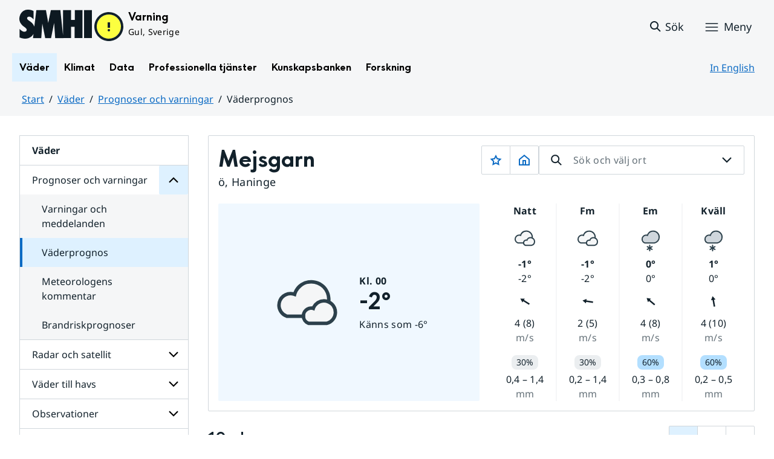

--- FILE ---
content_type: text/css
request_url: https://www.smhi.se/warningswidget/assets/index.wpt-a.021bb5a4.css
body_size: 877
content:
@font-face{font-family:SMHI Sans;src:url(https://fonts.smhi.se/smhi-sans/v1.0/SMHISans-Bold.woff2) format("woff2"),url(https://fonts.smhi.se/smhi-sans/v1.0/SMHISans-Bold.woff) format("woff"),url(/warningswidget/assets/SMHISans-Bold.wpt-a.a4b3b19f.woff2) format("woff2"),url(/warningswidget/assets/SMHISans-Bold.wpt-a.2bf2c8c3.woff) format("woff");font-weight:700;font-style:normal;font-display:swap}@font-face{font-family:SMHI Sans;src:url(https://fonts.smhi.se/smhi-sans/v1.0/SMHISans-Regular.woff2) format("woff2"),url(https://fonts.smhi.se/smhi-sans/v1.0/SMHISans-Regular.woff) format("woff"),url(/warningswidget/assets/SMHISans-Regular.wpt-a.ceb9cb54.woff2) format("woff2"),url(/warningswidget/assets/SMHISans-Regular.wpt-a.28356c06.woff) format("woff");font-weight:400;font-style:normal;font-display:swap}@font-face{font-family:Noto Sans;src:local("Noto Sans Bold Italic"),local("NotoSans-BoldItalic"),url(https://fonts.smhi.se/noto-sans/v1.0/NotoSans-BoldItalic.woff2) format("woff2"),url(https://fonts.smhi.se/noto-sans/v1.0/NotoSans-BoldItalic.woff) format("woff"),url(/warningswidget/assets/NotoSans-BoldItalic.wpt-a.48e05fa4.woff2) format("woff2"),url(/warningswidget/assets/NotoSans-BoldItalic.wpt-a.dbaa4bb7.woff) format("woff");font-weight:700;font-style:italic;font-display:swap}@font-face{font-family:Noto Sans;src:local("Noto Sans Bold"),local("NotoSans-Bold"),url(https://fonts.smhi.se/noto-sans/v1.0/NotoSans-Bold.woff2) format("woff2"),url(https://fonts.smhi.se/noto-sans/v1.0/NotoSans-Bold.woff) format("woff"),url(/warningswidget/assets/NotoSans-Bold.wpt-a.d6a12be5.woff2) format("woff2"),url(/warningswidget/assets/NotoSans-Bold.wpt-a.d8d052c2.woff) format("woff");font-weight:700;font-style:normal;font-display:swap}@font-face{font-family:Noto Sans;src:local("Noto Sans Italic"),local("NotoSans-Italic"),url(https://fonts.smhi.se/noto-sans/v1.0/NotoSans-Italic.woff2) format("woff2"),url(https://fonts.smhi.se/noto-sans/v1.0/NotoSans-Italic.woff) format("woff"),url(/warningswidget/assets/NotoSans-Italic.wpt-a.74338ca1.woff2) format("woff2"),url(/warningswidget/assets/NotoSans-Italic.wpt-a.734e3fd5.woff) format("woff");font-weight:400;font-style:italic;font-display:swap}@font-face{font-family:Noto Sans;src:local("Noto Sans Regular"),local("NotoSans-Regular"),url(https://fonts.smhi.se/noto-sans/v1.0/NotoSans-Regular.woff2) format("woff2"),url(https://fonts.smhi.se/noto-sans/v1.0/NotoSans-Regular.woff) format("woff"),url(/warningswidget/assets/NotoSans-Regular.wpt-a.f42f6ff2.woff2) format("woff2"),url(/warningswidget/assets/NotoSans-Regular.wpt-a.f981eb61.woff) format("woff");font-weight:400;font-style:normal;font-display:swap}@font-face{font-family:Noto Sans Mono;src:local("Noto Sans Mono Regular"),local("NotoSansMono-Regular"),url(https://fonts.smhi.se/noto-sans-mono/v1.0/NotoSansMono-Regular.woff2) format("woff2"),url(https://fonts.smhi.se/noto-sans-mono/v1.0/NotoSansMono-Regular.woff) format("woff"),url(/warningswidget/assets/NotoSansMono-Regular.wpt-a.023e3f06.woff2) format("woff2"),url(/warningswidget/assets/NotoSansMono-Regular.wpt-a.debef4f3.woff) format("woff");font-weight:400;font-style:normal;font-display:swap}._antiPolopolyStyling_1n2vf_251{max-width:calc(100vw - 2 * .85rem - var(--scrollbarWidth));clear:both}._antiPolopolyStyling_1n2vf_251 thead,._antiPolopolyStyling_1n2vf_251 tbody{vertical-align:middle}._antiPolopolyStyling_1n2vf_251 tr,._antiPolopolyStyling_1n2vf_251 th,._antiPolopolyStyling_1n2vf_251 td{vertical-align:inherit}._antiPolopolyStyling_1n2vf_251 th,._antiPolopolyStyling_1n2vf_251 td{padding:0;background-color:transparent;text-align:center}._antiPolopolyStyling_1n2vf_251 img{padding:0!important}._warningIcon_1gaii_1._small_1gaii_1{margin-left:0;margin-right:.25rem}._warningIcon_1gaii_1._message_1gaii_5{color:#000}._warningTextContainer_1up5d_126{display:flex;flex-direction:column;color:#000;height:3rem}._warningTextContainer_1up5d_126 ._header_1up5d_132{font-family:var(--font-heading);font-size:1.125rem;line-height:1.75rem;letter-spacing:0;font-weight:700;margin-top:0;margin-bottom:0;line-height:1.625rem}@media only screen and (min-width: 48em){._warningTextContainer_1up5d_126 ._header_1up5d_132{font-size:1.25rem}}._warningTextContainer_1up5d_126 ._body2_1up5d_147{font-family:var(--font-normal);font-size:.875rem;line-height:1.5rem;letter-spacing:.02rem;font-weight:400;max-width:var(--line-width);display:inline-block;margin-top:0;margin-bottom:0;line-height:1.375rem}a._warningTextContainer_2n9on_1._warningTextContainer_2n9on_1{display:flex;text-decoration:none}a._warningTextContainer_2n9on_1._warningTextContainer_2n9on_1 div{display:flex;flex-direction:column;height:3rem;color:#000}a._warningTextContainer_2n9on_1._warningTextContainer_2n9on_1 svg{color:#000}a._warningTextContainer_2n9on_1._warningTextContainer_2n9on_1 span{color:#000;flex-grow:1}#warningwidget-root ._bgfix_2n9on_19{background-color:transparent}


--- FILE ---
content_type: image/svg+xml
request_url: https://www.smhi.se/weather-page/weathersymbols/aligned/stroke/day/25.svg?proxy=wpt-a-13726696-b20c-4986-a70c-f0ac99e5d8da
body_size: 1140
content:
<svg xmlns="http://www.w3.org/2000/svg" width="34pt" height="34pt" viewBox="0 0 34 34"><path d="m18.969 30.516-1.711-.993 1.71-.992a.705.705 0 0 0 .255-.957.693.693 0 0 0-.95-.258l-1.71.993v-1.985a.7.7 0 0 0-.696-.703.7.7 0 0 0-.695.703v1.985l-1.711-.993a.699.699 0 1 0-.695 1.215l1.707.992-1.707.993a.702.702 0 0 0 .347 1.308.7.7 0 0 0 .348-.094l1.71-.996v1.989a.695.695 0 1 0 1.392 0v-1.989l1.71.996a.694.694 0 0 0 .95-.257.705.705 0 0 0-.254-.957" style="stroke:none;fill-rule:nonzero;fill:#2c404b;fill-opacity:1"/><path d="M19.992 10.375c-3.152 0-5.758 2.313-6.238 5.32a3.9 3.9 0 0 0-2.074-.586 3.983 3.983 0 0 0-3.989 3.989 3.95 3.95 0 0 0 2.579 3.726h11.214a6.31 6.31 0 0 0 4.828-6.133c0-3.484-2.835-6.316-6.32-6.316" style="stroke:none;fill-rule:nonzero;fill:#cfd6dc;fill-opacity:1"/><path d="M10.27 22.824a3.95 3.95 0 0 1-2.579-3.726 3.983 3.983 0 0 1 3.989-3.989c.758 0 1.476.211 2.074.586.48-3.008 3.086-5.32 6.238-5.32a6.32 6.32 0 0 1 6.317 6.316 6.306 6.306 0 0 1-4.829 6.133Zm9.722-13.851a7.68 7.68 0 0 0-7.172 4.855 5.396 5.396 0 0 0-6.531 5.27c0 2.242 1.406 4.27 3.496 5.039l.235.086h11.628l.16-.04a7.68 7.68 0 0 0 5.903-7.492c0-4.253-3.461-7.718-7.719-7.718" style="stroke:none;fill-rule:nonzero;fill:#2c404b;fill-opacity:1"/></svg>

--- FILE ---
content_type: application/javascript
request_url: https://www.smhi.se/weather-page/assets/index.wpt-a.B3DyV1QZ.js
body_size: 144460
content:
const __vite__mapDeps=(i,m=__vite__mapDeps,d=(m.f||(m.f=["assets/Map.wpt-a.IgqQMYYa.js","assets/slugify.wpt-a.CPVKfKAC.js","assets/Map.wpt-a.CXeOC04A.css","assets/Charts.wpt-a.MA8AvJbL.js","assets/Charts.wpt-a.b4MSaFEH.css"])))=>i.map(i=>d[i]);
function e(){import.meta.url,import("_").catch(()=>1),async function*(){}().next()}function t(e,t){for(var r=0;r<t.length;r++){const o=t[r];if("string"!=typeof o&&!Array.isArray(o))for(const t in o)if("default"!==t&&!(t in e)){const r=Object.getOwnPropertyDescriptor(o,t);r&&Object.defineProperty(e,t,r.get?r:{enumerable:!0,get:()=>o[t]})}}return Object.freeze(Object.defineProperty(e,Symbol.toStringTag,{value:"Module"}))}function r(e){return e&&e.__esModule&&Object.prototype.hasOwnProperty.call(e,"default")?e.default:e}!function(){const e=document.createElement("link").relList;if(!(e&&e.supports&&e.supports("modulepreload"))){for(const e of document.querySelectorAll('link[rel="modulepreload"]'))t(e);new MutationObserver(e=>{for(const r of e)if("childList"===r.type)for(const e of r.addedNodes)"LINK"===e.tagName&&"modulepreload"===e.rel&&t(e)}).observe(document,{childList:!0,subtree:!0})}function t(e){if(e.ep)return;e.ep=!0;const t=function(e){const t={};return e.integrity&&(t.integrity=e.integrity),e.referrerPolicy&&(t.referrerPolicy=e.referrerPolicy),"use-credentials"===e.crossOrigin?t.credentials="include":"anonymous"===e.crossOrigin?t.credentials="omit":t.credentials="same-origin",t}(e);fetch(e.href,t)}}();var o,n,a,l,i={exports:{}},u={},s={exports:{}},c={};function d(){if(o)return c;o=1;var e=Symbol.for("react.element"),t=Symbol.for("react.portal"),r=Symbol.for("react.fragment"),n=Symbol.for("react.strict_mode"),a=Symbol.for("react.profiler"),l=Symbol.for("react.provider"),i=Symbol.for("react.context"),u=Symbol.for("react.forward_ref"),s=Symbol.for("react.suspense"),d=Symbol.for("react.memo"),p=Symbol.for("react.lazy"),f=Symbol.iterator;var m={isMounted:function(){return!1},enqueueForceUpdate:function(){},enqueueReplaceState:function(){},enqueueSetState:function(){}},h=Object.assign,g={};function _(e,t,r){this.props=e,this.context=t,this.refs=g,this.updater=r||m}function b(){}function v(e,t,r){this.props=e,this.context=t,this.refs=g,this.updater=r||m}_.prototype.isReactComponent={},_.prototype.setState=function(e,t){if("object"!=typeof e&&"function"!=typeof e&&null!=e)throw Error("setState(...): takes an object of state variables to update or a function which returns an object of state variables.");this.updater.enqueueSetState(this,e,t,"setState")},_.prototype.forceUpdate=function(e){this.updater.enqueueForceUpdate(this,e,"forceUpdate")},b.prototype=_.prototype;var y=v.prototype=new b;y.constructor=v,h(y,_.prototype),y.isPureReactComponent=!0;var w=Array.isArray,x=Object.prototype.hasOwnProperty,S={current:null},k={key:!0,ref:!0,__self:!0,__source:!0};function C(t,r,o){var n,a={},l=null,i=null;if(null!=r)for(n in void 0!==r.ref&&(i=r.ref),void 0!==r.key&&(l=""+r.key),r)x.call(r,n)&&!k.hasOwnProperty(n)&&(a[n]=r[n]);var u=arguments.length-2;if(1===u)a.children=o;else if(1<u){for(var s=Array(u),c=0;c<u;c++)s[c]=arguments[c+2];a.children=s}if(t&&t.defaultProps)for(n in u=t.defaultProps)void 0===a[n]&&(a[n]=u[n]);return{$$typeof:e,type:t,key:l,ref:i,props:a,_owner:S.current}}function O(t){return"object"==typeof t&&null!==t&&t.$$typeof===e}var E=/\/+/g;function L(e,t){return"object"==typeof e&&null!==e&&null!=e.key?function(e){var t={"=":"=0",":":"=2"};return"$"+e.replace(/[=:]/g,function(e){return t[e]})}(""+e.key):t.toString(36)}function N(r,o,n,a,l){var i=typeof r;"undefined"!==i&&"boolean"!==i||(r=null);var u=!1;if(null===r)u=!0;else switch(i){case"string":case"number":u=!0;break;case"object":switch(r.$$typeof){case e:case t:u=!0}}if(u)return l=l(u=r),r=""===a?"."+L(u,0):a,w(l)?(n="",null!=r&&(n=r.replace(E,"$&/")+"/"),N(l,o,n,"",function(e){return e})):null!=l&&(O(l)&&(l=function(t,r){return{$$typeof:e,type:t.type,key:r,ref:t.ref,props:t.props,_owner:t._owner}}(l,n+(!l.key||u&&u.key===l.key?"":(""+l.key).replace(E,"$&/")+"/")+r)),o.push(l)),1;if(u=0,a=""===a?".":a+":",w(r))for(var s=0;s<r.length;s++){var c=a+L(i=r[s],s);u+=N(i,o,n,c,l)}else if(c=function(e){return null===e||"object"!=typeof e?null:"function"==typeof(e=f&&e[f]||e["@@iterator"])?e:null}(r),"function"==typeof c)for(r=c.call(r),s=0;!(i=r.next()).done;)u+=N(i=i.value,o,n,c=a+L(i,s++),l);else if("object"===i)throw o=String(r),Error("Objects are not valid as a React child (found: "+("[object Object]"===o?"object with keys {"+Object.keys(r).join(", ")+"}":o)+"). If you meant to render a collection of children, use an array instead.");return u}function I(e,t,r){if(null==e)return e;var o=[],n=0;return N(e,o,"","",function(e){return t.call(r,e,n++)}),o}function T(e){if(-1===e._status){var t=e._result;(t=t()).then(function(t){0!==e._status&&-1!==e._status||(e._status=1,e._result=t)},function(t){0!==e._status&&-1!==e._status||(e._status=2,e._result=t)}),-1===e._status&&(e._status=0,e._result=t)}if(1===e._status)return e._result.default;throw e._result}var R={current:null},j={transition:null},P={ReactCurrentDispatcher:R,ReactCurrentBatchConfig:j,ReactCurrentOwner:S};function A(){throw Error("act(...) is not supported in production builds of React.")}return c.Children={map:I,forEach:function(e,t,r){I(e,function(){t.apply(this,arguments)},r)},count:function(e){var t=0;return I(e,function(){t++}),t},toArray:function(e){return I(e,function(e){return e})||[]},only:function(e){if(!O(e))throw Error("React.Children.only expected to receive a single React element child.");return e}},c.Component=_,c.Fragment=r,c.Profiler=a,c.PureComponent=v,c.StrictMode=n,c.Suspense=s,c.__SECRET_INTERNALS_DO_NOT_USE_OR_YOU_WILL_BE_FIRED=P,c.act=A,c.cloneElement=function(t,r,o){if(null==t)throw Error("React.cloneElement(...): The argument must be a React element, but you passed "+t+".");var n=h({},t.props),a=t.key,l=t.ref,i=t._owner;if(null!=r){if(void 0!==r.ref&&(l=r.ref,i=S.current),void 0!==r.key&&(a=""+r.key),t.type&&t.type.defaultProps)var u=t.type.defaultProps;for(s in r)x.call(r,s)&&!k.hasOwnProperty(s)&&(n[s]=void 0===r[s]&&void 0!==u?u[s]:r[s])}var s=arguments.length-2;if(1===s)n.children=o;else if(1<s){u=Array(s);for(var c=0;c<s;c++)u[c]=arguments[c+2];n.children=u}return{$$typeof:e,type:t.type,key:a,ref:l,props:n,_owner:i}},c.createContext=function(e){return(e={$$typeof:i,_currentValue:e,_currentValue2:e,_threadCount:0,Provider:null,Consumer:null,_defaultValue:null,_globalName:null}).Provider={$$typeof:l,_context:e},e.Consumer=e},c.createElement=C,c.createFactory=function(e){var t=C.bind(null,e);return t.type=e,t},c.createRef=function(){return{current:null}},c.forwardRef=function(e){return{$$typeof:u,render:e}},c.isValidElement=O,c.lazy=function(e){return{$$typeof:p,_payload:{_status:-1,_result:e},_init:T}},c.memo=function(e,t){return{$$typeof:d,type:e,compare:void 0===t?null:t}},c.startTransition=function(e){var t=j.transition;j.transition={};try{e()}finally{j.transition=t}},c.unstable_act=A,c.useCallback=function(e,t){return R.current.useCallback(e,t)},c.useContext=function(e){return R.current.useContext(e)},c.useDebugValue=function(){},c.useDeferredValue=function(e){return R.current.useDeferredValue(e)},c.useEffect=function(e,t){return R.current.useEffect(e,t)},c.useId=function(){return R.current.useId()},c.useImperativeHandle=function(e,t,r){return R.current.useImperativeHandle(e,t,r)},c.useInsertionEffect=function(e,t){return R.current.useInsertionEffect(e,t)},c.useLayoutEffect=function(e,t){return R.current.useLayoutEffect(e,t)},c.useMemo=function(e,t){return R.current.useMemo(e,t)},c.useReducer=function(e,t,r){return R.current.useReducer(e,t,r)},c.useRef=function(e){return R.current.useRef(e)},c.useState=function(e){return R.current.useState(e)},c.useSyncExternalStore=function(e,t,r){return R.current.useSyncExternalStore(e,t,r)},c.useTransition=function(){return R.current.useTransition()},c.version="18.3.1",c}function p(){return n||(n=1,s.exports=d()),s.exports}
/**
 * @license React
 * react-jsx-runtime.production.min.js
 *
 * Copyright (c) Facebook, Inc. and its affiliates.
 *
 * This source code is licensed under the MIT license found in the
 * LICENSE file in the root directory of this source tree.
 */var f,m,h,g,_,b=(l||(l=1,i.exports=function(){if(a)return u;a=1;var e=p(),t=Symbol.for("react.element"),r=Symbol.for("react.fragment"),o=Object.prototype.hasOwnProperty,n=e.__SECRET_INTERNALS_DO_NOT_USE_OR_YOU_WILL_BE_FIRED.ReactCurrentOwner,l={key:!0,ref:!0,__self:!0,__source:!0};function i(e,r,a){var i,u={},s=null,c=null;for(i in void 0!==a&&(s=""+a),void 0!==r.key&&(s=""+r.key),void 0!==r.ref&&(c=r.ref),r)o.call(r,i)&&!l.hasOwnProperty(i)&&(u[i]=r[i]);if(e&&e.defaultProps)for(i in r=e.defaultProps)void 0===u[i]&&(u[i]=r[i]);return{$$typeof:t,type:e,key:s,ref:c,props:u,_owner:n.current}}return u.Fragment=r,u.jsx=i,u.jsxs=i,u}()),i.exports),v={},y={exports:{}},w={},x={exports:{}},S={};function k(){return m||(m=1,x.exports=(f||(f=1,function(e){function t(e,t){var r=e.length;e.push(t);e:for(;0<r;){var o=r-1>>>1,a=e[o];if(!(0<n(a,t)))break e;e[o]=t,e[r]=a,r=o}}function r(e){return 0===e.length?null:e[0]}function o(e){if(0===e.length)return null;var t=e[0],r=e.pop();if(r!==t){e[0]=r;e:for(var o=0,a=e.length,l=a>>>1;o<l;){var i=2*(o+1)-1,u=e[i],s=i+1,c=e[s];if(0>n(u,r))s<a&&0>n(c,u)?(e[o]=c,e[s]=r,o=s):(e[o]=u,e[i]=r,o=i);else{if(!(s<a&&0>n(c,r)))break e;e[o]=c,e[s]=r,o=s}}}return t}function n(e,t){var r=e.sortIndex-t.sortIndex;return 0!==r?r:e.id-t.id}if("object"==typeof performance&&"function"==typeof performance.now){var a=performance;e.unstable_now=function(){return a.now()}}else{var l=Date,i=l.now();e.unstable_now=function(){return l.now()-i}}var u=[],s=[],c=1,d=null,p=3,f=!1,m=!1,h=!1,g="function"==typeof setTimeout?setTimeout:null,_="function"==typeof clearTimeout?clearTimeout:null,b="undefined"!=typeof setImmediate?setImmediate:null;function v(e){for(var n=r(s);null!==n;){if(null===n.callback)o(s);else{if(!(n.startTime<=e))break;o(s),n.sortIndex=n.expirationTime,t(u,n)}n=r(s)}}function y(e){if(h=!1,v(e),!m)if(null!==r(u))m=!0,R(w);else{var t=r(s);null!==t&&j(y,t.startTime-e)}}function w(t,n){m=!1,h&&(h=!1,_(C),C=-1),f=!0;var a=p;try{for(v(n),d=r(u);null!==d&&(!(d.expirationTime>n)||t&&!L());){var l=d.callback;if("function"==typeof l){d.callback=null,p=d.priorityLevel;var i=l(d.expirationTime<=n);n=e.unstable_now(),"function"==typeof i?d.callback=i:d===r(u)&&o(u),v(n)}else o(u);d=r(u)}if(null!==d)var c=!0;else{var g=r(s);null!==g&&j(y,g.startTime-n),c=!1}return c}finally{d=null,p=a,f=!1}}"undefined"!=typeof navigator&&void 0!==navigator.scheduling&&void 0!==navigator.scheduling.isInputPending&&navigator.scheduling.isInputPending.bind(navigator.scheduling);var x,S=!1,k=null,C=-1,O=5,E=-1;function L(){return!(e.unstable_now()-E<O)}function N(){if(null!==k){var t=e.unstable_now();E=t;var r=!0;try{r=k(!0,t)}finally{r?x():(S=!1,k=null)}}else S=!1}if("function"==typeof b)x=function(){b(N)};else if("undefined"!=typeof MessageChannel){var I=new MessageChannel,T=I.port2;I.port1.onmessage=N,x=function(){T.postMessage(null)}}else x=function(){g(N,0)};function R(e){k=e,S||(S=!0,x())}function j(t,r){C=g(function(){t(e.unstable_now())},r)}e.unstable_IdlePriority=5,e.unstable_ImmediatePriority=1,e.unstable_LowPriority=4,e.unstable_NormalPriority=3,e.unstable_Profiling=null,e.unstable_UserBlockingPriority=2,e.unstable_cancelCallback=function(e){e.callback=null},e.unstable_continueExecution=function(){m||f||(m=!0,R(w))},e.unstable_forceFrameRate=function(e){0>e||125<e?console.error("forceFrameRate takes a positive int between 0 and 125, forcing frame rates higher than 125 fps is not supported"):O=0<e?Math.floor(1e3/e):5},e.unstable_getCurrentPriorityLevel=function(){return p},e.unstable_getFirstCallbackNode=function(){return r(u)},e.unstable_next=function(e){switch(p){case 1:case 2:case 3:var t=3;break;default:t=p}var r=p;p=t;try{return e()}finally{p=r}},e.unstable_pauseExecution=function(){},e.unstable_requestPaint=function(){},e.unstable_runWithPriority=function(e,t){switch(e){case 1:case 2:case 3:case 4:case 5:break;default:e=3}var r=p;p=e;try{return t()}finally{p=r}},e.unstable_scheduleCallback=function(o,n,a){var l=e.unstable_now();switch(a="object"==typeof a&&null!==a&&"number"==typeof(a=a.delay)&&0<a?l+a:l,o){case 1:var i=-1;break;case 2:i=250;break;case 5:i=1073741823;break;case 4:i=1e4;break;default:i=5e3}return o={id:c++,callback:n,priorityLevel:o,startTime:a,expirationTime:i=a+i,sortIndex:-1},a>l?(o.sortIndex=a,t(s,o),null===r(u)&&o===r(s)&&(h?(_(C),C=-1):h=!0,j(y,a-l))):(o.sortIndex=i,t(u,o),m||f||(m=!0,R(w))),o},e.unstable_shouldYield=L,e.unstable_wrapCallback=function(e){var t=p;return function(){var r=p;p=t;try{return e.apply(this,arguments)}finally{p=r}}}}(S)),S)),x.exports}
/**
 * @license React
 * react-dom.production.min.js
 *
 * Copyright (c) Facebook, Inc. and its affiliates.
 *
 * This source code is licensed under the MIT license found in the
 * LICENSE file in the root directory of this source tree.
 */function C(){if(h)return w;h=1;var e=p(),t=k();function r(e){for(var t="https://reactjs.org/docs/error-decoder.html?invariant="+e,r=1;r<arguments.length;r++)t+="&args[]="+encodeURIComponent(arguments[r]);return"Minified React error #"+e+"; visit "+t+" for the full message or use the non-minified dev environment for full errors and additional helpful warnings."}var o=new Set,n={};function a(e,t){l(e,t),l(e+"Capture",t)}function l(e,t){for(n[e]=t,e=0;e<t.length;e++)o.add(t[e])}var i=!("undefined"==typeof window||void 0===window.document||void 0===window.document.createElement),u=Object.prototype.hasOwnProperty,s=/^[:A-Z_a-z\u00C0-\u00D6\u00D8-\u00F6\u00F8-\u02FF\u0370-\u037D\u037F-\u1FFF\u200C-\u200D\u2070-\u218F\u2C00-\u2FEF\u3001-\uD7FF\uF900-\uFDCF\uFDF0-\uFFFD][:A-Z_a-z\u00C0-\u00D6\u00D8-\u00F6\u00F8-\u02FF\u0370-\u037D\u037F-\u1FFF\u200C-\u200D\u2070-\u218F\u2C00-\u2FEF\u3001-\uD7FF\uF900-\uFDCF\uFDF0-\uFFFD\-.0-9\u00B7\u0300-\u036F\u203F-\u2040]*$/,c={},d={};function f(e,t,r,o,n,a,l){this.acceptsBooleans=2===t||3===t||4===t,this.attributeName=o,this.attributeNamespace=n,this.mustUseProperty=r,this.propertyName=e,this.type=t,this.sanitizeURL=a,this.removeEmptyString=l}var m={};"children dangerouslySetInnerHTML defaultValue defaultChecked innerHTML suppressContentEditableWarning suppressHydrationWarning style".split(" ").forEach(function(e){m[e]=new f(e,0,!1,e,null,!1,!1)}),[["acceptCharset","accept-charset"],["className","class"],["htmlFor","for"],["httpEquiv","http-equiv"]].forEach(function(e){var t=e[0];m[t]=new f(t,1,!1,e[1],null,!1,!1)}),["contentEditable","draggable","spellCheck","value"].forEach(function(e){m[e]=new f(e,2,!1,e.toLowerCase(),null,!1,!1)}),["autoReverse","externalResourcesRequired","focusable","preserveAlpha"].forEach(function(e){m[e]=new f(e,2,!1,e,null,!1,!1)}),"allowFullScreen async autoFocus autoPlay controls default defer disabled disablePictureInPicture disableRemotePlayback formNoValidate hidden loop noModule noValidate open playsInline readOnly required reversed scoped seamless itemScope".split(" ").forEach(function(e){m[e]=new f(e,3,!1,e.toLowerCase(),null,!1,!1)}),["checked","multiple","muted","selected"].forEach(function(e){m[e]=new f(e,3,!0,e,null,!1,!1)}),["capture","download"].forEach(function(e){m[e]=new f(e,4,!1,e,null,!1,!1)}),["cols","rows","size","span"].forEach(function(e){m[e]=new f(e,6,!1,e,null,!1,!1)}),["rowSpan","start"].forEach(function(e){m[e]=new f(e,5,!1,e.toLowerCase(),null,!1,!1)});var g=/[\-:]([a-z])/g;function _(e){return e[1].toUpperCase()}function b(e,t,r,o){var n=m.hasOwnProperty(t)?m[t]:null;(null!==n?0!==n.type:o||!(2<t.length)||"o"!==t[0]&&"O"!==t[0]||"n"!==t[1]&&"N"!==t[1])&&(function(e,t,r,o){if(null==t||function(e,t,r,o){if(null!==r&&0===r.type)return!1;switch(typeof t){case"function":case"symbol":return!0;case"boolean":return!o&&(null!==r?!r.acceptsBooleans:"data-"!==(e=e.toLowerCase().slice(0,5))&&"aria-"!==e);default:return!1}}(e,t,r,o))return!0;if(o)return!1;if(null!==r)switch(r.type){case 3:return!t;case 4:return!1===t;case 5:return isNaN(t);case 6:return isNaN(t)||1>t}return!1}(t,r,n,o)&&(r=null),o||null===n?function(e){return!!u.call(d,e)||!u.call(c,e)&&(s.test(e)?d[e]=!0:(c[e]=!0,!1))}(t)&&(null===r?e.removeAttribute(t):e.setAttribute(t,""+r)):n.mustUseProperty?e[n.propertyName]=null===r?3!==n.type&&"":r:(t=n.attributeName,o=n.attributeNamespace,null===r?e.removeAttribute(t):(r=3===(n=n.type)||4===n&&!0===r?"":""+r,o?e.setAttributeNS(o,t,r):e.setAttribute(t,r))))}"accent-height alignment-baseline arabic-form baseline-shift cap-height clip-path clip-rule color-interpolation color-interpolation-filters color-profile color-rendering dominant-baseline enable-background fill-opacity fill-rule flood-color flood-opacity font-family font-size font-size-adjust font-stretch font-style font-variant font-weight glyph-name glyph-orientation-horizontal glyph-orientation-vertical horiz-adv-x horiz-origin-x image-rendering letter-spacing lighting-color marker-end marker-mid marker-start overline-position overline-thickness paint-order panose-1 pointer-events rendering-intent shape-rendering stop-color stop-opacity strikethrough-position strikethrough-thickness stroke-dasharray stroke-dashoffset stroke-linecap stroke-linejoin stroke-miterlimit stroke-opacity stroke-width text-anchor text-decoration text-rendering underline-position underline-thickness unicode-bidi unicode-range units-per-em v-alphabetic v-hanging v-ideographic v-mathematical vector-effect vert-adv-y vert-origin-x vert-origin-y word-spacing writing-mode xmlns:xlink x-height".split(" ").forEach(function(e){var t=e.replace(g,_);m[t]=new f(t,1,!1,e,null,!1,!1)}),"xlink:actuate xlink:arcrole xlink:role xlink:show xlink:title xlink:type".split(" ").forEach(function(e){var t=e.replace(g,_);m[t]=new f(t,1,!1,e,"http://www.w3.org/1999/xlink",!1,!1)}),["xml:base","xml:lang","xml:space"].forEach(function(e){var t=e.replace(g,_);m[t]=new f(t,1,!1,e,"http://www.w3.org/XML/1998/namespace",!1,!1)}),["tabIndex","crossOrigin"].forEach(function(e){m[e]=new f(e,1,!1,e.toLowerCase(),null,!1,!1)}),m.xlinkHref=new f("xlinkHref",1,!1,"xlink:href","http://www.w3.org/1999/xlink",!0,!1),["src","href","action","formAction"].forEach(function(e){m[e]=new f(e,1,!1,e.toLowerCase(),null,!0,!0)});var v=e.__SECRET_INTERNALS_DO_NOT_USE_OR_YOU_WILL_BE_FIRED,y=Symbol.for("react.element"),x=Symbol.for("react.portal"),S=Symbol.for("react.fragment"),C=Symbol.for("react.strict_mode"),O=Symbol.for("react.profiler"),E=Symbol.for("react.provider"),L=Symbol.for("react.context"),N=Symbol.for("react.forward_ref"),I=Symbol.for("react.suspense"),T=Symbol.for("react.suspense_list"),R=Symbol.for("react.memo"),j=Symbol.for("react.lazy"),P=Symbol.for("react.offscreen"),A=Symbol.iterator;function M(e){return null===e||"object"!=typeof e?null:"function"==typeof(e=A&&e[A]||e["@@iterator"])?e:null}var z,F=Object.assign;function W(e){if(void 0===z)try{throw Error()}catch(r){var t=r.stack.trim().match(/\n( *(at )?)/);z=t&&t[1]||""}return"\n"+z+e}var V=!1;function H(e,t){if(!e||V)return"";V=!0;var r=Error.prepareStackTrace;Error.prepareStackTrace=void 0;try{if(t)if(t=function(){throw Error()},Object.defineProperty(t.prototype,"props",{set:function(){throw Error()}}),"object"==typeof Reflect&&Reflect.construct){try{Reflect.construct(t,[])}catch(s){var o=s}Reflect.construct(e,[],t)}else{try{t.call()}catch(s){o=s}e.call(t.prototype)}else{try{throw Error()}catch(s){o=s}e()}}catch(s){if(s&&o&&"string"==typeof s.stack){for(var n=s.stack.split("\n"),a=o.stack.split("\n"),l=n.length-1,i=a.length-1;1<=l&&0<=i&&n[l]!==a[i];)i--;for(;1<=l&&0<=i;l--,i--)if(n[l]!==a[i]){if(1!==l||1!==i)do{if(l--,0>--i||n[l]!==a[i]){var u="\n"+n[l].replace(" at new "," at ");return e.displayName&&u.includes("<anonymous>")&&(u=u.replace("<anonymous>",e.displayName)),u}}while(1<=l&&0<=i);break}}}finally{V=!1,Error.prepareStackTrace=r}return(e=e?e.displayName||e.name:"")?W(e):""}function D(e){switch(e.tag){case 5:return W(e.type);case 16:return W("Lazy");case 13:return W("Suspense");case 19:return W("SuspenseList");case 0:case 2:case 15:return e=H(e.type,!1);case 11:return e=H(e.type.render,!1);case 1:return e=H(e.type,!0);default:return""}}function B(e){if(null==e)return null;if("function"==typeof e)return e.displayName||e.name||null;if("string"==typeof e)return e;switch(e){case S:return"Fragment";case x:return"Portal";case O:return"Profiler";case C:return"StrictMode";case I:return"Suspense";case T:return"SuspenseList"}if("object"==typeof e)switch(e.$$typeof){case L:return(e.displayName||"Context")+".Consumer";case E:return(e._context.displayName||"Context")+".Provider";case N:var t=e.render;return(e=e.displayName)||(e=""!==(e=t.displayName||t.name||"")?"ForwardRef("+e+")":"ForwardRef"),e;case R:return null!==(t=e.displayName||null)?t:B(e.type)||"Memo";case j:t=e._payload,e=e._init;try{return B(e(t))}catch(r){}}return null}function K(e){var t=e.type;switch(e.tag){case 24:return"Cache";case 9:return(t.displayName||"Context")+".Consumer";case 10:return(t._context.displayName||"Context")+".Provider";case 18:return"DehydratedFragment";case 11:return e=(e=t.render).displayName||e.name||"",t.displayName||(""!==e?"ForwardRef("+e+")":"ForwardRef");case 7:return"Fragment";case 5:return t;case 4:return"Portal";case 3:return"Root";case 6:return"Text";case 16:return B(t);case 8:return t===C?"StrictMode":"Mode";case 22:return"Offscreen";case 12:return"Profiler";case 21:return"Scope";case 13:return"Suspense";case 19:return"SuspenseList";case 25:return"TracingMarker";case 1:case 0:case 17:case 2:case 14:case 15:if("function"==typeof t)return t.displayName||t.name||null;if("string"==typeof t)return t}return null}function q(e){switch(typeof e){case"boolean":case"number":case"string":case"undefined":case"object":return e;default:return""}}function U(e){var t=e.type;return(e=e.nodeName)&&"input"===e.toLowerCase()&&("checkbox"===t||"radio"===t)}function Q(e){e._valueTracker||(e._valueTracker=function(e){var t=U(e)?"checked":"value",r=Object.getOwnPropertyDescriptor(e.constructor.prototype,t),o=""+e[t];if(!e.hasOwnProperty(t)&&void 0!==r&&"function"==typeof r.get&&"function"==typeof r.set){var n=r.get,a=r.set;return Object.defineProperty(e,t,{configurable:!0,get:function(){return n.call(this)},set:function(e){o=""+e,a.call(this,e)}}),Object.defineProperty(e,t,{enumerable:r.enumerable}),{getValue:function(){return o},setValue:function(e){o=""+e},stopTracking:function(){e._valueTracker=null,delete e[t]}}}}(e))}function G(e){if(!e)return!1;var t=e._valueTracker;if(!t)return!0;var r=t.getValue(),o="";return e&&(o=U(e)?e.checked?"true":"false":e.value),(e=o)!==r&&(t.setValue(e),!0)}function X(e){if(void 0===(e=e||("undefined"!=typeof document?document:void 0)))return null;try{return e.activeElement||e.body}catch(t){return e.body}}function J(e,t){var r=t.checked;return F({},t,{defaultChecked:void 0,defaultValue:void 0,value:void 0,checked:null!=r?r:e._wrapperState.initialChecked})}function Z(e,t){var r=null==t.defaultValue?"":t.defaultValue,o=null!=t.checked?t.checked:t.defaultChecked;r=q(null!=t.value?t.value:r),e._wrapperState={initialChecked:o,initialValue:r,controlled:"checkbox"===t.type||"radio"===t.type?null!=t.checked:null!=t.value}}function Y(e,t){null!=(t=t.checked)&&b(e,"checked",t,!1)}function $(e,t){Y(e,t);var r=q(t.value),o=t.type;if(null!=r)"number"===o?(0===r&&""===e.value||e.value!=r)&&(e.value=""+r):e.value!==""+r&&(e.value=""+r);else if("submit"===o||"reset"===o)return void e.removeAttribute("value");t.hasOwnProperty("value")?te(e,t.type,r):t.hasOwnProperty("defaultValue")&&te(e,t.type,q(t.defaultValue)),null==t.checked&&null!=t.defaultChecked&&(e.defaultChecked=!!t.defaultChecked)}function ee(e,t,r){if(t.hasOwnProperty("value")||t.hasOwnProperty("defaultValue")){var o=t.type;if(!("submit"!==o&&"reset"!==o||void 0!==t.value&&null!==t.value))return;t=""+e._wrapperState.initialValue,r||t===e.value||(e.value=t),e.defaultValue=t}""!==(r=e.name)&&(e.name=""),e.defaultChecked=!!e._wrapperState.initialChecked,""!==r&&(e.name=r)}function te(e,t,r){"number"===t&&X(e.ownerDocument)===e||(null==r?e.defaultValue=""+e._wrapperState.initialValue:e.defaultValue!==""+r&&(e.defaultValue=""+r))}var re=Array.isArray;function oe(e,t,r,o){if(e=e.options,t){t={};for(var n=0;n<r.length;n++)t["$"+r[n]]=!0;for(r=0;r<e.length;r++)n=t.hasOwnProperty("$"+e[r].value),e[r].selected!==n&&(e[r].selected=n),n&&o&&(e[r].defaultSelected=!0)}else{for(r=""+q(r),t=null,n=0;n<e.length;n++){if(e[n].value===r)return e[n].selected=!0,void(o&&(e[n].defaultSelected=!0));null!==t||e[n].disabled||(t=e[n])}null!==t&&(t.selected=!0)}}function ne(e,t){if(null!=t.dangerouslySetInnerHTML)throw Error(r(91));return F({},t,{value:void 0,defaultValue:void 0,children:""+e._wrapperState.initialValue})}function ae(e,t){var o=t.value;if(null==o){if(o=t.children,t=t.defaultValue,null!=o){if(null!=t)throw Error(r(92));if(re(o)){if(1<o.length)throw Error(r(93));o=o[0]}t=o}null==t&&(t=""),o=t}e._wrapperState={initialValue:q(o)}}function le(e,t){var r=q(t.value),o=q(t.defaultValue);null!=r&&((r=""+r)!==e.value&&(e.value=r),null==t.defaultValue&&e.defaultValue!==r&&(e.defaultValue=r)),null!=o&&(e.defaultValue=""+o)}function ie(e){var t=e.textContent;t===e._wrapperState.initialValue&&""!==t&&null!==t&&(e.value=t)}function ue(e){switch(e){case"svg":return"http://www.w3.org/2000/svg";case"math":return"http://www.w3.org/1998/Math/MathML";default:return"http://www.w3.org/1999/xhtml"}}function se(e,t){return null==e||"http://www.w3.org/1999/xhtml"===e?ue(t):"http://www.w3.org/2000/svg"===e&&"foreignObject"===t?"http://www.w3.org/1999/xhtml":e}var ce,de,pe=(de=function(e,t){if("http://www.w3.org/2000/svg"!==e.namespaceURI||"innerHTML"in e)e.innerHTML=t;else{for((ce=ce||document.createElement("div")).innerHTML="<svg>"+t.valueOf().toString()+"</svg>",t=ce.firstChild;e.firstChild;)e.removeChild(e.firstChild);for(;t.firstChild;)e.appendChild(t.firstChild)}},"undefined"!=typeof MSApp&&MSApp.execUnsafeLocalFunction?function(e,t,r,o){MSApp.execUnsafeLocalFunction(function(){return de(e,t)})}:de);function fe(e,t){if(t){var r=e.firstChild;if(r&&r===e.lastChild&&3===r.nodeType)return void(r.nodeValue=t)}e.textContent=t}var me={animationIterationCount:!0,aspectRatio:!0,borderImageOutset:!0,borderImageSlice:!0,borderImageWidth:!0,boxFlex:!0,boxFlexGroup:!0,boxOrdinalGroup:!0,columnCount:!0,columns:!0,flex:!0,flexGrow:!0,flexPositive:!0,flexShrink:!0,flexNegative:!0,flexOrder:!0,gridArea:!0,gridRow:!0,gridRowEnd:!0,gridRowSpan:!0,gridRowStart:!0,gridColumn:!0,gridColumnEnd:!0,gridColumnSpan:!0,gridColumnStart:!0,fontWeight:!0,lineClamp:!0,lineHeight:!0,opacity:!0,order:!0,orphans:!0,tabSize:!0,widows:!0,zIndex:!0,zoom:!0,fillOpacity:!0,floodOpacity:!0,stopOpacity:!0,strokeDasharray:!0,strokeDashoffset:!0,strokeMiterlimit:!0,strokeOpacity:!0,strokeWidth:!0},he=["Webkit","ms","Moz","O"];function ge(e,t,r){return null==t||"boolean"==typeof t||""===t?"":r||"number"!=typeof t||0===t||me.hasOwnProperty(e)&&me[e]?(""+t).trim():t+"px"}function _e(e,t){for(var r in e=e.style,t)if(t.hasOwnProperty(r)){var o=0===r.indexOf("--"),n=ge(r,t[r],o);"float"===r&&(r="cssFloat"),o?e.setProperty(r,n):e[r]=n}}Object.keys(me).forEach(function(e){he.forEach(function(t){t=t+e.charAt(0).toUpperCase()+e.substring(1),me[t]=me[e]})});var be=F({menuitem:!0},{area:!0,base:!0,br:!0,col:!0,embed:!0,hr:!0,img:!0,input:!0,keygen:!0,link:!0,meta:!0,param:!0,source:!0,track:!0,wbr:!0});function ve(e,t){if(t){if(be[e]&&(null!=t.children||null!=t.dangerouslySetInnerHTML))throw Error(r(137,e));if(null!=t.dangerouslySetInnerHTML){if(null!=t.children)throw Error(r(60));if("object"!=typeof t.dangerouslySetInnerHTML||!("__html"in t.dangerouslySetInnerHTML))throw Error(r(61))}if(null!=t.style&&"object"!=typeof t.style)throw Error(r(62))}}function ye(e,t){if(-1===e.indexOf("-"))return"string"==typeof t.is;switch(e){case"annotation-xml":case"color-profile":case"font-face":case"font-face-src":case"font-face-uri":case"font-face-format":case"font-face-name":case"missing-glyph":return!1;default:return!0}}var we=null;function xe(e){return(e=e.target||e.srcElement||window).correspondingUseElement&&(e=e.correspondingUseElement),3===e.nodeType?e.parentNode:e}var Se=null,ke=null,Ce=null;function Oe(e){if(e=wn(e)){if("function"!=typeof Se)throw Error(r(280));var t=e.stateNode;t&&(t=Sn(t),Se(e.stateNode,e.type,t))}}function Ee(e){ke?Ce?Ce.push(e):Ce=[e]:ke=e}function Le(){if(ke){var e=ke,t=Ce;if(Ce=ke=null,Oe(e),t)for(e=0;e<t.length;e++)Oe(t[e])}}function Ne(e,t){return e(t)}function Ie(){}var Te=!1;function Re(e,t,r){if(Te)return e(t,r);Te=!0;try{return Ne(e,t,r)}finally{Te=!1,(null!==ke||null!==Ce)&&(Ie(),Le())}}function je(e,t){var o=e.stateNode;if(null===o)return null;var n=Sn(o);if(null===n)return null;o=n[t];e:switch(t){case"onClick":case"onClickCapture":case"onDoubleClick":case"onDoubleClickCapture":case"onMouseDown":case"onMouseDownCapture":case"onMouseMove":case"onMouseMoveCapture":case"onMouseUp":case"onMouseUpCapture":case"onMouseEnter":(n=!n.disabled)||(n=!("button"===(e=e.type)||"input"===e||"select"===e||"textarea"===e)),e=!n;break e;default:e=!1}if(e)return null;if(o&&"function"!=typeof o)throw Error(r(231,t,typeof o));return o}var Pe=!1;if(i)try{var Ae={};Object.defineProperty(Ae,"passive",{get:function(){Pe=!0}}),window.addEventListener("test",Ae,Ae),window.removeEventListener("test",Ae,Ae)}catch(de){Pe=!1}function Me(e,t,r,o,n,a,l,i,u){var s=Array.prototype.slice.call(arguments,3);try{t.apply(r,s)}catch(c){this.onError(c)}}var ze=!1,Fe=null,We=!1,Ve=null,He={onError:function(e){ze=!0,Fe=e}};function De(e,t,r,o,n,a,l,i,u){ze=!1,Fe=null,Me.apply(He,arguments)}function Be(e){var t=e,r=e;if(e.alternate)for(;t.return;)t=t.return;else{e=t;do{!!(4098&(t=e).flags)&&(r=t.return),e=t.return}while(e)}return 3===t.tag?r:null}function Ke(e){if(13===e.tag){var t=e.memoizedState;if(null===t&&(null!==(e=e.alternate)&&(t=e.memoizedState)),null!==t)return t.dehydrated}return null}function qe(e){if(Be(e)!==e)throw Error(r(188))}function Ue(e){return null!==(e=function(e){var t=e.alternate;if(!t){if(null===(t=Be(e)))throw Error(r(188));return t!==e?null:e}for(var o=e,n=t;;){var a=o.return;if(null===a)break;var l=a.alternate;if(null===l){if(null!==(n=a.return)){o=n;continue}break}if(a.child===l.child){for(l=a.child;l;){if(l===o)return qe(a),e;if(l===n)return qe(a),t;l=l.sibling}throw Error(r(188))}if(o.return!==n.return)o=a,n=l;else{for(var i=!1,u=a.child;u;){if(u===o){i=!0,o=a,n=l;break}if(u===n){i=!0,n=a,o=l;break}u=u.sibling}if(!i){for(u=l.child;u;){if(u===o){i=!0,o=l,n=a;break}if(u===n){i=!0,n=l,o=a;break}u=u.sibling}if(!i)throw Error(r(189))}}if(o.alternate!==n)throw Error(r(190))}if(3!==o.tag)throw Error(r(188));return o.stateNode.current===o?e:t}(e))?Qe(e):null}function Qe(e){if(5===e.tag||6===e.tag)return e;for(e=e.child;null!==e;){var t=Qe(e);if(null!==t)return t;e=e.sibling}return null}var Ge=t.unstable_scheduleCallback,Xe=t.unstable_cancelCallback,Je=t.unstable_shouldYield,Ze=t.unstable_requestPaint,Ye=t.unstable_now,$e=t.unstable_getCurrentPriorityLevel,et=t.unstable_ImmediatePriority,tt=t.unstable_UserBlockingPriority,rt=t.unstable_NormalPriority,ot=t.unstable_LowPriority,nt=t.unstable_IdlePriority,at=null,lt=null;var it=Math.clz32?Math.clz32:function(e){return e>>>=0,0===e?32:31-(ut(e)/st|0)|0},ut=Math.log,st=Math.LN2;var ct=64,dt=4194304;function pt(e){switch(e&-e){case 1:return 1;case 2:return 2;case 4:return 4;case 8:return 8;case 16:return 16;case 32:return 32;case 64:case 128:case 256:case 512:case 1024:case 2048:case 4096:case 8192:case 16384:case 32768:case 65536:case 131072:case 262144:case 524288:case 1048576:case 2097152:return 4194240&e;case 4194304:case 8388608:case 16777216:case 33554432:case 67108864:return 130023424&e;case 134217728:return 134217728;case 268435456:return 268435456;case 536870912:return 536870912;case 1073741824:return 1073741824;default:return e}}function ft(e,t){var r=e.pendingLanes;if(0===r)return 0;var o=0,n=e.suspendedLanes,a=e.pingedLanes,l=268435455&r;if(0!==l){var i=l&~n;0!==i?o=pt(i):0!==(a&=l)&&(o=pt(a))}else 0!==(l=r&~n)?o=pt(l):0!==a&&(o=pt(a));if(0===o)return 0;if(0!==t&&t!==o&&0===(t&n)&&((n=o&-o)>=(a=t&-t)||16===n&&4194240&a))return t;if(4&o&&(o|=16&r),0!==(t=e.entangledLanes))for(e=e.entanglements,t&=o;0<t;)n=1<<(r=31-it(t)),o|=e[r],t&=~n;return o}function mt(e,t){switch(e){case 1:case 2:case 4:return t+250;case 8:case 16:case 32:case 64:case 128:case 256:case 512:case 1024:case 2048:case 4096:case 8192:case 16384:case 32768:case 65536:case 131072:case 262144:case 524288:case 1048576:case 2097152:return t+5e3;default:return-1}}function ht(e){return 0!==(e=-1073741825&e.pendingLanes)?e:1073741824&e?1073741824:0}function gt(){var e=ct;return!(4194240&(ct<<=1))&&(ct=64),e}function _t(e){for(var t=[],r=0;31>r;r++)t.push(e);return t}function bt(e,t,r){e.pendingLanes|=t,536870912!==t&&(e.suspendedLanes=0,e.pingedLanes=0),(e=e.eventTimes)[t=31-it(t)]=r}function vt(e,t){var r=e.entangledLanes|=t;for(e=e.entanglements;r;){var o=31-it(r),n=1<<o;n&t|e[o]&t&&(e[o]|=t),r&=~n}}var yt=0;function wt(e){return 1<(e&=-e)?4<e?268435455&e?16:536870912:4:1}var xt,St,kt,Ct,Ot,Et=!1,Lt=[],Nt=null,It=null,Tt=null,Rt=new Map,jt=new Map,Pt=[],At="mousedown mouseup touchcancel touchend touchstart auxclick dblclick pointercancel pointerdown pointerup dragend dragstart drop compositionend compositionstart keydown keypress keyup input textInput copy cut paste click change contextmenu reset submit".split(" ");function Mt(e,t){switch(e){case"focusin":case"focusout":Nt=null;break;case"dragenter":case"dragleave":It=null;break;case"mouseover":case"mouseout":Tt=null;break;case"pointerover":case"pointerout":Rt.delete(t.pointerId);break;case"gotpointercapture":case"lostpointercapture":jt.delete(t.pointerId)}}function zt(e,t,r,o,n,a){return null===e||e.nativeEvent!==a?(e={blockedOn:t,domEventName:r,eventSystemFlags:o,nativeEvent:a,targetContainers:[n]},null!==t&&(null!==(t=wn(t))&&St(t)),e):(e.eventSystemFlags|=o,t=e.targetContainers,null!==n&&-1===t.indexOf(n)&&t.push(n),e)}function Ft(e){var t=yn(e.target);if(null!==t){var r=Be(t);if(null!==r)if(13===(t=r.tag)){if(null!==(t=Ke(r)))return e.blockedOn=t,void Ot(e.priority,function(){kt(r)})}else if(3===t&&r.stateNode.current.memoizedState.isDehydrated)return void(e.blockedOn=3===r.tag?r.stateNode.containerInfo:null)}e.blockedOn=null}function Wt(e){if(null!==e.blockedOn)return!1;for(var t=e.targetContainers;0<t.length;){var r=Jt(e.domEventName,e.eventSystemFlags,t[0],e.nativeEvent);if(null!==r)return null!==(t=wn(r))&&St(t),e.blockedOn=r,!1;var o=new(r=e.nativeEvent).constructor(r.type,r);we=o,r.target.dispatchEvent(o),we=null,t.shift()}return!0}function Vt(e,t,r){Wt(e)&&r.delete(t)}function Ht(){Et=!1,null!==Nt&&Wt(Nt)&&(Nt=null),null!==It&&Wt(It)&&(It=null),null!==Tt&&Wt(Tt)&&(Tt=null),Rt.forEach(Vt),jt.forEach(Vt)}function Dt(e,r){e.blockedOn===r&&(e.blockedOn=null,Et||(Et=!0,t.unstable_scheduleCallback(t.unstable_NormalPriority,Ht)))}function Bt(e){function t(t){return Dt(t,e)}if(0<Lt.length){Dt(Lt[0],e);for(var r=1;r<Lt.length;r++){var o=Lt[r];o.blockedOn===e&&(o.blockedOn=null)}}for(null!==Nt&&Dt(Nt,e),null!==It&&Dt(It,e),null!==Tt&&Dt(Tt,e),Rt.forEach(t),jt.forEach(t),r=0;r<Pt.length;r++)(o=Pt[r]).blockedOn===e&&(o.blockedOn=null);for(;0<Pt.length&&null===(r=Pt[0]).blockedOn;)Ft(r),null===r.blockedOn&&Pt.shift()}var Kt=v.ReactCurrentBatchConfig,qt=!0;function Ut(e,t,r,o){var n=yt,a=Kt.transition;Kt.transition=null;try{yt=1,Gt(e,t,r,o)}finally{yt=n,Kt.transition=a}}function Qt(e,t,r,o){var n=yt,a=Kt.transition;Kt.transition=null;try{yt=4,Gt(e,t,r,o)}finally{yt=n,Kt.transition=a}}function Gt(e,t,r,o){if(qt){var n=Jt(e,t,r,o);if(null===n)qo(e,t,o,Xt,r),Mt(e,o);else if(function(e,t,r,o,n){switch(t){case"focusin":return Nt=zt(Nt,e,t,r,o,n),!0;case"dragenter":return It=zt(It,e,t,r,o,n),!0;case"mouseover":return Tt=zt(Tt,e,t,r,o,n),!0;case"pointerover":var a=n.pointerId;return Rt.set(a,zt(Rt.get(a)||null,e,t,r,o,n)),!0;case"gotpointercapture":return a=n.pointerId,jt.set(a,zt(jt.get(a)||null,e,t,r,o,n)),!0}return!1}(n,e,t,r,o))o.stopPropagation();else if(Mt(e,o),4&t&&-1<At.indexOf(e)){for(;null!==n;){var a=wn(n);if(null!==a&&xt(a),null===(a=Jt(e,t,r,o))&&qo(e,t,o,Xt,r),a===n)break;n=a}null!==n&&o.stopPropagation()}else qo(e,t,o,null,r)}}var Xt=null;function Jt(e,t,r,o){if(Xt=null,null!==(e=yn(e=xe(o))))if(null===(t=Be(e)))e=null;else if(13===(r=t.tag)){if(null!==(e=Ke(t)))return e;e=null}else if(3===r){if(t.stateNode.current.memoizedState.isDehydrated)return 3===t.tag?t.stateNode.containerInfo:null;e=null}else t!==e&&(e=null);return Xt=e,null}function Zt(e){switch(e){case"cancel":case"click":case"close":case"contextmenu":case"copy":case"cut":case"auxclick":case"dblclick":case"dragend":case"dragstart":case"drop":case"focusin":case"focusout":case"input":case"invalid":case"keydown":case"keypress":case"keyup":case"mousedown":case"mouseup":case"paste":case"pause":case"play":case"pointercancel":case"pointerdown":case"pointerup":case"ratechange":case"reset":case"resize":case"seeked":case"submit":case"touchcancel":case"touchend":case"touchstart":case"volumechange":case"change":case"selectionchange":case"textInput":case"compositionstart":case"compositionend":case"compositionupdate":case"beforeblur":case"afterblur":case"beforeinput":case"blur":case"fullscreenchange":case"focus":case"hashchange":case"popstate":case"select":case"selectstart":return 1;case"drag":case"dragenter":case"dragexit":case"dragleave":case"dragover":case"mousemove":case"mouseout":case"mouseover":case"pointermove":case"pointerout":case"pointerover":case"scroll":case"toggle":case"touchmove":case"wheel":case"mouseenter":case"mouseleave":case"pointerenter":case"pointerleave":return 4;case"message":switch($e()){case et:return 1;case tt:return 4;case rt:case ot:return 16;case nt:return 536870912;default:return 16}default:return 16}}var Yt=null,$t=null,er=null;function tr(){if(er)return er;var e,t,r=$t,o=r.length,n="value"in Yt?Yt.value:Yt.textContent,a=n.length;for(e=0;e<o&&r[e]===n[e];e++);var l=o-e;for(t=1;t<=l&&r[o-t]===n[a-t];t++);return er=n.slice(e,1<t?1-t:void 0)}function rr(e){var t=e.keyCode;return"charCode"in e?0===(e=e.charCode)&&13===t&&(e=13):e=t,10===e&&(e=13),32<=e||13===e?e:0}function or(){return!0}function nr(){return!1}function ar(e){function t(t,r,o,n,a){for(var l in this._reactName=t,this._targetInst=o,this.type=r,this.nativeEvent=n,this.target=a,this.currentTarget=null,e)e.hasOwnProperty(l)&&(t=e[l],this[l]=t?t(n):n[l]);return this.isDefaultPrevented=(null!=n.defaultPrevented?n.defaultPrevented:!1===n.returnValue)?or:nr,this.isPropagationStopped=nr,this}return F(t.prototype,{preventDefault:function(){this.defaultPrevented=!0;var e=this.nativeEvent;e&&(e.preventDefault?e.preventDefault():"unknown"!=typeof e.returnValue&&(e.returnValue=!1),this.isDefaultPrevented=or)},stopPropagation:function(){var e=this.nativeEvent;e&&(e.stopPropagation?e.stopPropagation():"unknown"!=typeof e.cancelBubble&&(e.cancelBubble=!0),this.isPropagationStopped=or)},persist:function(){},isPersistent:or}),t}var lr,ir,ur,sr={eventPhase:0,bubbles:0,cancelable:0,timeStamp:function(e){return e.timeStamp||Date.now()},defaultPrevented:0,isTrusted:0},cr=ar(sr),dr=F({},sr,{view:0,detail:0}),pr=ar(dr),fr=F({},dr,{screenX:0,screenY:0,clientX:0,clientY:0,pageX:0,pageY:0,ctrlKey:0,shiftKey:0,altKey:0,metaKey:0,getModifierState:Cr,button:0,buttons:0,relatedTarget:function(e){return void 0===e.relatedTarget?e.fromElement===e.srcElement?e.toElement:e.fromElement:e.relatedTarget},movementX:function(e){return"movementX"in e?e.movementX:(e!==ur&&(ur&&"mousemove"===e.type?(lr=e.screenX-ur.screenX,ir=e.screenY-ur.screenY):ir=lr=0,ur=e),lr)},movementY:function(e){return"movementY"in e?e.movementY:ir}}),mr=ar(fr),hr=ar(F({},fr,{dataTransfer:0})),gr=ar(F({},dr,{relatedTarget:0})),_r=ar(F({},sr,{animationName:0,elapsedTime:0,pseudoElement:0})),br=F({},sr,{clipboardData:function(e){return"clipboardData"in e?e.clipboardData:window.clipboardData}}),vr=ar(br),yr=ar(F({},sr,{data:0})),wr={Esc:"Escape",Spacebar:" ",Left:"ArrowLeft",Up:"ArrowUp",Right:"ArrowRight",Down:"ArrowDown",Del:"Delete",Win:"OS",Menu:"ContextMenu",Apps:"ContextMenu",Scroll:"ScrollLock",MozPrintableKey:"Unidentified"},xr={8:"Backspace",9:"Tab",12:"Clear",13:"Enter",16:"Shift",17:"Control",18:"Alt",19:"Pause",20:"CapsLock",27:"Escape",32:" ",33:"PageUp",34:"PageDown",35:"End",36:"Home",37:"ArrowLeft",38:"ArrowUp",39:"ArrowRight",40:"ArrowDown",45:"Insert",46:"Delete",112:"F1",113:"F2",114:"F3",115:"F4",116:"F5",117:"F6",118:"F7",119:"F8",120:"F9",121:"F10",122:"F11",123:"F12",144:"NumLock",145:"ScrollLock",224:"Meta"},Sr={Alt:"altKey",Control:"ctrlKey",Meta:"metaKey",Shift:"shiftKey"};function kr(e){var t=this.nativeEvent;return t.getModifierState?t.getModifierState(e):!!(e=Sr[e])&&!!t[e]}function Cr(){return kr}var Or=F({},dr,{key:function(e){if(e.key){var t=wr[e.key]||e.key;if("Unidentified"!==t)return t}return"keypress"===e.type?13===(e=rr(e))?"Enter":String.fromCharCode(e):"keydown"===e.type||"keyup"===e.type?xr[e.keyCode]||"Unidentified":""},code:0,location:0,ctrlKey:0,shiftKey:0,altKey:0,metaKey:0,repeat:0,locale:0,getModifierState:Cr,charCode:function(e){return"keypress"===e.type?rr(e):0},keyCode:function(e){return"keydown"===e.type||"keyup"===e.type?e.keyCode:0},which:function(e){return"keypress"===e.type?rr(e):"keydown"===e.type||"keyup"===e.type?e.keyCode:0}}),Er=ar(Or),Lr=ar(F({},fr,{pointerId:0,width:0,height:0,pressure:0,tangentialPressure:0,tiltX:0,tiltY:0,twist:0,pointerType:0,isPrimary:0})),Nr=ar(F({},dr,{touches:0,targetTouches:0,changedTouches:0,altKey:0,metaKey:0,ctrlKey:0,shiftKey:0,getModifierState:Cr})),Ir=ar(F({},sr,{propertyName:0,elapsedTime:0,pseudoElement:0})),Tr=F({},fr,{deltaX:function(e){return"deltaX"in e?e.deltaX:"wheelDeltaX"in e?-e.wheelDeltaX:0},deltaY:function(e){return"deltaY"in e?e.deltaY:"wheelDeltaY"in e?-e.wheelDeltaY:"wheelDelta"in e?-e.wheelDelta:0},deltaZ:0,deltaMode:0}),Rr=ar(Tr),jr=[9,13,27,32],Pr=i&&"CompositionEvent"in window,Ar=null;i&&"documentMode"in document&&(Ar=document.documentMode);var Mr=i&&"TextEvent"in window&&!Ar,zr=i&&(!Pr||Ar&&8<Ar&&11>=Ar),Fr=String.fromCharCode(32),Wr=!1;function Vr(e,t){switch(e){case"keyup":return-1!==jr.indexOf(t.keyCode);case"keydown":return 229!==t.keyCode;case"keypress":case"mousedown":case"focusout":return!0;default:return!1}}function Hr(e){return"object"==typeof(e=e.detail)&&"data"in e?e.data:null}var Dr=!1;var Br={color:!0,date:!0,datetime:!0,"datetime-local":!0,email:!0,month:!0,number:!0,password:!0,range:!0,search:!0,tel:!0,text:!0,time:!0,url:!0,week:!0};function Kr(e){var t=e&&e.nodeName&&e.nodeName.toLowerCase();return"input"===t?!!Br[e.type]:"textarea"===t}function qr(e,t,r,o){Ee(o),0<(t=Qo(t,"onChange")).length&&(r=new cr("onChange","change",null,r,o),e.push({event:r,listeners:t}))}var Ur=null,Qr=null;function Gr(e){Wo(e,0)}function Xr(e){if(G(xn(e)))return e}function Jr(e,t){if("change"===e)return t}var Zr=!1;if(i){var Yr;if(i){var $r="oninput"in document;if(!$r){var eo=document.createElement("div");eo.setAttribute("oninput","return;"),$r="function"==typeof eo.oninput}Yr=$r}else Yr=!1;Zr=Yr&&(!document.documentMode||9<document.documentMode)}function to(){Ur&&(Ur.detachEvent("onpropertychange",ro),Qr=Ur=null)}function ro(e){if("value"===e.propertyName&&Xr(Qr)){var t=[];qr(t,Qr,e,xe(e)),Re(Gr,t)}}function oo(e,t,r){"focusin"===e?(to(),Qr=r,(Ur=t).attachEvent("onpropertychange",ro)):"focusout"===e&&to()}function no(e){if("selectionchange"===e||"keyup"===e||"keydown"===e)return Xr(Qr)}function ao(e,t){if("click"===e)return Xr(t)}function lo(e,t){if("input"===e||"change"===e)return Xr(t)}var io="function"==typeof Object.is?Object.is:function(e,t){return e===t&&(0!==e||1/e==1/t)||e!=e&&t!=t};function uo(e,t){if(io(e,t))return!0;if("object"!=typeof e||null===e||"object"!=typeof t||null===t)return!1;var r=Object.keys(e),o=Object.keys(t);if(r.length!==o.length)return!1;for(o=0;o<r.length;o++){var n=r[o];if(!u.call(t,n)||!io(e[n],t[n]))return!1}return!0}function so(e){for(;e&&e.firstChild;)e=e.firstChild;return e}function co(e,t){var r,o=so(e);for(e=0;o;){if(3===o.nodeType){if(r=e+o.textContent.length,e<=t&&r>=t)return{node:o,offset:t-e};e=r}e:{for(;o;){if(o.nextSibling){o=o.nextSibling;break e}o=o.parentNode}o=void 0}o=so(o)}}function po(e,t){return!(!e||!t)&&(e===t||(!e||3!==e.nodeType)&&(t&&3===t.nodeType?po(e,t.parentNode):"contains"in e?e.contains(t):!!e.compareDocumentPosition&&!!(16&e.compareDocumentPosition(t))))}function fo(){for(var e=window,t=X();t instanceof e.HTMLIFrameElement;){try{var r="string"==typeof t.contentWindow.location.href}catch(o){r=!1}if(!r)break;t=X((e=t.contentWindow).document)}return t}function mo(e){var t=e&&e.nodeName&&e.nodeName.toLowerCase();return t&&("input"===t&&("text"===e.type||"search"===e.type||"tel"===e.type||"url"===e.type||"password"===e.type)||"textarea"===t||"true"===e.contentEditable)}function ho(e){var t=fo(),r=e.focusedElem,o=e.selectionRange;if(t!==r&&r&&r.ownerDocument&&po(r.ownerDocument.documentElement,r)){if(null!==o&&mo(r))if(t=o.start,void 0===(e=o.end)&&(e=t),"selectionStart"in r)r.selectionStart=t,r.selectionEnd=Math.min(e,r.value.length);else if((e=(t=r.ownerDocument||document)&&t.defaultView||window).getSelection){e=e.getSelection();var n=r.textContent.length,a=Math.min(o.start,n);o=void 0===o.end?a:Math.min(o.end,n),!e.extend&&a>o&&(n=o,o=a,a=n),n=co(r,a);var l=co(r,o);n&&l&&(1!==e.rangeCount||e.anchorNode!==n.node||e.anchorOffset!==n.offset||e.focusNode!==l.node||e.focusOffset!==l.offset)&&((t=t.createRange()).setStart(n.node,n.offset),e.removeAllRanges(),a>o?(e.addRange(t),e.extend(l.node,l.offset)):(t.setEnd(l.node,l.offset),e.addRange(t)))}for(t=[],e=r;e=e.parentNode;)1===e.nodeType&&t.push({element:e,left:e.scrollLeft,top:e.scrollTop});for("function"==typeof r.focus&&r.focus(),r=0;r<t.length;r++)(e=t[r]).element.scrollLeft=e.left,e.element.scrollTop=e.top}}var go=i&&"documentMode"in document&&11>=document.documentMode,_o=null,bo=null,vo=null,yo=!1;function wo(e,t,r){var o=r.window===r?r.document:9===r.nodeType?r:r.ownerDocument;yo||null==_o||_o!==X(o)||("selectionStart"in(o=_o)&&mo(o)?o={start:o.selectionStart,end:o.selectionEnd}:o={anchorNode:(o=(o.ownerDocument&&o.ownerDocument.defaultView||window).getSelection()).anchorNode,anchorOffset:o.anchorOffset,focusNode:o.focusNode,focusOffset:o.focusOffset},vo&&uo(vo,o)||(vo=o,0<(o=Qo(bo,"onSelect")).length&&(t=new cr("onSelect","select",null,t,r),e.push({event:t,listeners:o}),t.target=_o)))}function xo(e,t){var r={};return r[e.toLowerCase()]=t.toLowerCase(),r["Webkit"+e]="webkit"+t,r["Moz"+e]="moz"+t,r}var So={animationend:xo("Animation","AnimationEnd"),animationiteration:xo("Animation","AnimationIteration"),animationstart:xo("Animation","AnimationStart"),transitionend:xo("Transition","TransitionEnd")},ko={},Co={};function Oo(e){if(ko[e])return ko[e];if(!So[e])return e;var t,r=So[e];for(t in r)if(r.hasOwnProperty(t)&&t in Co)return ko[e]=r[t];return e}i&&(Co=document.createElement("div").style,"AnimationEvent"in window||(delete So.animationend.animation,delete So.animationiteration.animation,delete So.animationstart.animation),"TransitionEvent"in window||delete So.transitionend.transition);var Eo=Oo("animationend"),Lo=Oo("animationiteration"),No=Oo("animationstart"),Io=Oo("transitionend"),To=new Map,Ro="abort auxClick cancel canPlay canPlayThrough click close contextMenu copy cut drag dragEnd dragEnter dragExit dragLeave dragOver dragStart drop durationChange emptied encrypted ended error gotPointerCapture input invalid keyDown keyPress keyUp load loadedData loadedMetadata loadStart lostPointerCapture mouseDown mouseMove mouseOut mouseOver mouseUp paste pause play playing pointerCancel pointerDown pointerMove pointerOut pointerOver pointerUp progress rateChange reset resize seeked seeking stalled submit suspend timeUpdate touchCancel touchEnd touchStart volumeChange scroll toggle touchMove waiting wheel".split(" ");function jo(e,t){To.set(e,t),a(t,[e])}for(var Po=0;Po<Ro.length;Po++){var Ao=Ro[Po];jo(Ao.toLowerCase(),"on"+(Ao[0].toUpperCase()+Ao.slice(1)))}jo(Eo,"onAnimationEnd"),jo(Lo,"onAnimationIteration"),jo(No,"onAnimationStart"),jo("dblclick","onDoubleClick"),jo("focusin","onFocus"),jo("focusout","onBlur"),jo(Io,"onTransitionEnd"),l("onMouseEnter",["mouseout","mouseover"]),l("onMouseLeave",["mouseout","mouseover"]),l("onPointerEnter",["pointerout","pointerover"]),l("onPointerLeave",["pointerout","pointerover"]),a("onChange","change click focusin focusout input keydown keyup selectionchange".split(" ")),a("onSelect","focusout contextmenu dragend focusin keydown keyup mousedown mouseup selectionchange".split(" ")),a("onBeforeInput",["compositionend","keypress","textInput","paste"]),a("onCompositionEnd","compositionend focusout keydown keypress keyup mousedown".split(" ")),a("onCompositionStart","compositionstart focusout keydown keypress keyup mousedown".split(" ")),a("onCompositionUpdate","compositionupdate focusout keydown keypress keyup mousedown".split(" "));var Mo="abort canplay canplaythrough durationchange emptied encrypted ended error loadeddata loadedmetadata loadstart pause play playing progress ratechange resize seeked seeking stalled suspend timeupdate volumechange waiting".split(" "),zo=new Set("cancel close invalid load scroll toggle".split(" ").concat(Mo));function Fo(e,t,o){var n=e.type||"unknown-event";e.currentTarget=o,function(e,t,o,n,a,l,i,u,s){if(De.apply(this,arguments),ze){if(!ze)throw Error(r(198));var c=Fe;ze=!1,Fe=null,We||(We=!0,Ve=c)}}(n,t,void 0,e),e.currentTarget=null}function Wo(e,t){t=!!(4&t);for(var r=0;r<e.length;r++){var o=e[r],n=o.event;o=o.listeners;e:{var a=void 0;if(t)for(var l=o.length-1;0<=l;l--){var i=o[l],u=i.instance,s=i.currentTarget;if(i=i.listener,u!==a&&n.isPropagationStopped())break e;Fo(n,i,s),a=u}else for(l=0;l<o.length;l++){if(u=(i=o[l]).instance,s=i.currentTarget,i=i.listener,u!==a&&n.isPropagationStopped())break e;Fo(n,i,s),a=u}}}if(We)throw e=Ve,We=!1,Ve=null,e}function Vo(e,t){var r=t[_n];void 0===r&&(r=t[_n]=new Set);var o=e+"__bubble";r.has(o)||(Ko(t,e,2,!1),r.add(o))}function Ho(e,t,r){var o=0;t&&(o|=4),Ko(r,e,o,t)}var Do="_reactListening"+Math.random().toString(36).slice(2);function Bo(e){if(!e[Do]){e[Do]=!0,o.forEach(function(t){"selectionchange"!==t&&(zo.has(t)||Ho(t,!1,e),Ho(t,!0,e))});var t=9===e.nodeType?e:e.ownerDocument;null===t||t[Do]||(t[Do]=!0,Ho("selectionchange",!1,t))}}function Ko(e,t,r,o){switch(Zt(t)){case 1:var n=Ut;break;case 4:n=Qt;break;default:n=Gt}r=n.bind(null,t,r,e),n=void 0,!Pe||"touchstart"!==t&&"touchmove"!==t&&"wheel"!==t||(n=!0),o?void 0!==n?e.addEventListener(t,r,{capture:!0,passive:n}):e.addEventListener(t,r,!0):void 0!==n?e.addEventListener(t,r,{passive:n}):e.addEventListener(t,r,!1)}function qo(e,t,r,o,n){var a=o;if(!(1&t||2&t||null===o))e:for(;;){if(null===o)return;var l=o.tag;if(3===l||4===l){var i=o.stateNode.containerInfo;if(i===n||8===i.nodeType&&i.parentNode===n)break;if(4===l)for(l=o.return;null!==l;){var u=l.tag;if((3===u||4===u)&&((u=l.stateNode.containerInfo)===n||8===u.nodeType&&u.parentNode===n))return;l=l.return}for(;null!==i;){if(null===(l=yn(i)))return;if(5===(u=l.tag)||6===u){o=a=l;continue e}i=i.parentNode}}o=o.return}Re(function(){var o=a,n=xe(r),l=[];e:{var i=To.get(e);if(void 0!==i){var u=cr,s=e;switch(e){case"keypress":if(0===rr(r))break e;case"keydown":case"keyup":u=Er;break;case"focusin":s="focus",u=gr;break;case"focusout":s="blur",u=gr;break;case"beforeblur":case"afterblur":u=gr;break;case"click":if(2===r.button)break e;case"auxclick":case"dblclick":case"mousedown":case"mousemove":case"mouseup":case"mouseout":case"mouseover":case"contextmenu":u=mr;break;case"drag":case"dragend":case"dragenter":case"dragexit":case"dragleave":case"dragover":case"dragstart":case"drop":u=hr;break;case"touchcancel":case"touchend":case"touchmove":case"touchstart":u=Nr;break;case Eo:case Lo:case No:u=_r;break;case Io:u=Ir;break;case"scroll":u=pr;break;case"wheel":u=Rr;break;case"copy":case"cut":case"paste":u=vr;break;case"gotpointercapture":case"lostpointercapture":case"pointercancel":case"pointerdown":case"pointermove":case"pointerout":case"pointerover":case"pointerup":u=Lr}var c=!!(4&t),d=!c&&"scroll"===e,p=c?null!==i?i+"Capture":null:i;c=[];for(var f,m=o;null!==m;){var h=(f=m).stateNode;if(5===f.tag&&null!==h&&(f=h,null!==p&&(null!=(h=je(m,p))&&c.push(Uo(m,h,f)))),d)break;m=m.return}0<c.length&&(i=new u(i,s,null,r,n),l.push({event:i,listeners:c}))}}if(!(7&t)){if(u="mouseout"===e||"pointerout"===e,(!(i="mouseover"===e||"pointerover"===e)||r===we||!(s=r.relatedTarget||r.fromElement)||!yn(s)&&!s[gn])&&(u||i)&&(i=n.window===n?n:(i=n.ownerDocument)?i.defaultView||i.parentWindow:window,u?(u=o,null!==(s=(s=r.relatedTarget||r.toElement)?yn(s):null)&&(s!==(d=Be(s))||5!==s.tag&&6!==s.tag)&&(s=null)):(u=null,s=o),u!==s)){if(c=mr,h="onMouseLeave",p="onMouseEnter",m="mouse","pointerout"!==e&&"pointerover"!==e||(c=Lr,h="onPointerLeave",p="onPointerEnter",m="pointer"),d=null==u?i:xn(u),f=null==s?i:xn(s),(i=new c(h,m+"leave",u,r,n)).target=d,i.relatedTarget=f,h=null,yn(n)===o&&((c=new c(p,m+"enter",s,r,n)).target=f,c.relatedTarget=d,h=c),d=h,u&&s)e:{for(p=s,m=0,f=c=u;f;f=Go(f))m++;for(f=0,h=p;h;h=Go(h))f++;for(;0<m-f;)c=Go(c),m--;for(;0<f-m;)p=Go(p),f--;for(;m--;){if(c===p||null!==p&&c===p.alternate)break e;c=Go(c),p=Go(p)}c=null}else c=null;null!==u&&Xo(l,i,u,c,!1),null!==s&&null!==d&&Xo(l,d,s,c,!0)}if("select"===(u=(i=o?xn(o):window).nodeName&&i.nodeName.toLowerCase())||"input"===u&&"file"===i.type)var g=Jr;else if(Kr(i))if(Zr)g=lo;else{g=no;var _=oo}else(u=i.nodeName)&&"input"===u.toLowerCase()&&("checkbox"===i.type||"radio"===i.type)&&(g=ao);switch(g&&(g=g(e,o))?qr(l,g,r,n):(_&&_(e,i,o),"focusout"===e&&(_=i._wrapperState)&&_.controlled&&"number"===i.type&&te(i,"number",i.value)),_=o?xn(o):window,e){case"focusin":(Kr(_)||"true"===_.contentEditable)&&(_o=_,bo=o,vo=null);break;case"focusout":vo=bo=_o=null;break;case"mousedown":yo=!0;break;case"contextmenu":case"mouseup":case"dragend":yo=!1,wo(l,r,n);break;case"selectionchange":if(go)break;case"keydown":case"keyup":wo(l,r,n)}var b;if(Pr)e:{switch(e){case"compositionstart":var v="onCompositionStart";break e;case"compositionend":v="onCompositionEnd";break e;case"compositionupdate":v="onCompositionUpdate";break e}v=void 0}else Dr?Vr(e,r)&&(v="onCompositionEnd"):"keydown"===e&&229===r.keyCode&&(v="onCompositionStart");v&&(zr&&"ko"!==r.locale&&(Dr||"onCompositionStart"!==v?"onCompositionEnd"===v&&Dr&&(b=tr()):($t="value"in(Yt=n)?Yt.value:Yt.textContent,Dr=!0)),0<(_=Qo(o,v)).length&&(v=new yr(v,e,null,r,n),l.push({event:v,listeners:_}),b?v.data=b:null!==(b=Hr(r))&&(v.data=b))),(b=Mr?function(e,t){switch(e){case"compositionend":return Hr(t);case"keypress":return 32!==t.which?null:(Wr=!0,Fr);case"textInput":return(e=t.data)===Fr&&Wr?null:e;default:return null}}(e,r):function(e,t){if(Dr)return"compositionend"===e||!Pr&&Vr(e,t)?(e=tr(),er=$t=Yt=null,Dr=!1,e):null;switch(e){case"paste":default:return null;case"keypress":if(!(t.ctrlKey||t.altKey||t.metaKey)||t.ctrlKey&&t.altKey){if(t.char&&1<t.char.length)return t.char;if(t.which)return String.fromCharCode(t.which)}return null;case"compositionend":return zr&&"ko"!==t.locale?null:t.data}}(e,r))&&(0<(o=Qo(o,"onBeforeInput")).length&&(n=new yr("onBeforeInput","beforeinput",null,r,n),l.push({event:n,listeners:o}),n.data=b))}Wo(l,t)})}function Uo(e,t,r){return{instance:e,listener:t,currentTarget:r}}function Qo(e,t){for(var r=t+"Capture",o=[];null!==e;){var n=e,a=n.stateNode;5===n.tag&&null!==a&&(n=a,null!=(a=je(e,r))&&o.unshift(Uo(e,a,n)),null!=(a=je(e,t))&&o.push(Uo(e,a,n))),e=e.return}return o}function Go(e){if(null===e)return null;do{e=e.return}while(e&&5!==e.tag);return e||null}function Xo(e,t,r,o,n){for(var a=t._reactName,l=[];null!==r&&r!==o;){var i=r,u=i.alternate,s=i.stateNode;if(null!==u&&u===o)break;5===i.tag&&null!==s&&(i=s,n?null!=(u=je(r,a))&&l.unshift(Uo(r,u,i)):n||null!=(u=je(r,a))&&l.push(Uo(r,u,i))),r=r.return}0!==l.length&&e.push({event:t,listeners:l})}var Jo=/\r\n?/g,Zo=/\u0000|\uFFFD/g;function Yo(e){return("string"==typeof e?e:""+e).replace(Jo,"\n").replace(Zo,"")}function $o(e,t,o){if(t=Yo(t),Yo(e)!==t&&o)throw Error(r(425))}function en(){}var tn=null,rn=null;function on(e,t){return"textarea"===e||"noscript"===e||"string"==typeof t.children||"number"==typeof t.children||"object"==typeof t.dangerouslySetInnerHTML&&null!==t.dangerouslySetInnerHTML&&null!=t.dangerouslySetInnerHTML.__html}var nn="function"==typeof setTimeout?setTimeout:void 0,an="function"==typeof clearTimeout?clearTimeout:void 0,ln="function"==typeof Promise?Promise:void 0,un="function"==typeof queueMicrotask?queueMicrotask:void 0!==ln?function(e){return ln.resolve(null).then(e).catch(sn)}:nn;function sn(e){setTimeout(function(){throw e})}function cn(e,t){var r=t,o=0;do{var n=r.nextSibling;if(e.removeChild(r),n&&8===n.nodeType)if("/$"===(r=n.data)){if(0===o)return e.removeChild(n),void Bt(t);o--}else"$"!==r&&"$?"!==r&&"$!"!==r||o++;r=n}while(r);Bt(t)}function dn(e){for(;null!=e;e=e.nextSibling){var t=e.nodeType;if(1===t||3===t)break;if(8===t){if("$"===(t=e.data)||"$!"===t||"$?"===t)break;if("/$"===t)return null}}return e}function pn(e){e=e.previousSibling;for(var t=0;e;){if(8===e.nodeType){var r=e.data;if("$"===r||"$!"===r||"$?"===r){if(0===t)return e;t--}else"/$"===r&&t++}e=e.previousSibling}return null}var fn=Math.random().toString(36).slice(2),mn="__reactFiber$"+fn,hn="__reactProps$"+fn,gn="__reactContainer$"+fn,_n="__reactEvents$"+fn,bn="__reactListeners$"+fn,vn="__reactHandles$"+fn;function yn(e){var t=e[mn];if(t)return t;for(var r=e.parentNode;r;){if(t=r[gn]||r[mn]){if(r=t.alternate,null!==t.child||null!==r&&null!==r.child)for(e=pn(e);null!==e;){if(r=e[mn])return r;e=pn(e)}return t}r=(e=r).parentNode}return null}function wn(e){return!(e=e[mn]||e[gn])||5!==e.tag&&6!==e.tag&&13!==e.tag&&3!==e.tag?null:e}function xn(e){if(5===e.tag||6===e.tag)return e.stateNode;throw Error(r(33))}function Sn(e){return e[hn]||null}var kn=[],Cn=-1;function On(e){return{current:e}}function En(e){0>Cn||(e.current=kn[Cn],kn[Cn]=null,Cn--)}function Ln(e,t){Cn++,kn[Cn]=e.current,e.current=t}var Nn={},In=On(Nn),Tn=On(!1),Rn=Nn;function jn(e,t){var r=e.type.contextTypes;if(!r)return Nn;var o=e.stateNode;if(o&&o.__reactInternalMemoizedUnmaskedChildContext===t)return o.__reactInternalMemoizedMaskedChildContext;var n,a={};for(n in r)a[n]=t[n];return o&&((e=e.stateNode).__reactInternalMemoizedUnmaskedChildContext=t,e.__reactInternalMemoizedMaskedChildContext=a),a}function Pn(e){return null!=(e=e.childContextTypes)}function An(){En(Tn),En(In)}function Mn(e,t,o){if(In.current!==Nn)throw Error(r(168));Ln(In,t),Ln(Tn,o)}function zn(e,t,o){var n=e.stateNode;if(t=t.childContextTypes,"function"!=typeof n.getChildContext)return o;for(var a in n=n.getChildContext())if(!(a in t))throw Error(r(108,K(e)||"Unknown",a));return F({},o,n)}function Fn(e){return e=(e=e.stateNode)&&e.__reactInternalMemoizedMergedChildContext||Nn,Rn=In.current,Ln(In,e),Ln(Tn,Tn.current),!0}function Wn(e,t,o){var n=e.stateNode;if(!n)throw Error(r(169));o?(e=zn(e,t,Rn),n.__reactInternalMemoizedMergedChildContext=e,En(Tn),En(In),Ln(In,e)):En(Tn),Ln(Tn,o)}var Vn=null,Hn=!1,Dn=!1;function Bn(e){null===Vn?Vn=[e]:Vn.push(e)}function Kn(){if(!Dn&&null!==Vn){Dn=!0;var e=0,t=yt;try{var r=Vn;for(yt=1;e<r.length;e++){var o=r[e];do{o=o(!0)}while(null!==o)}Vn=null,Hn=!1}catch(n){throw null!==Vn&&(Vn=Vn.slice(e+1)),Ge(et,Kn),n}finally{yt=t,Dn=!1}}return null}var qn=[],Un=0,Qn=null,Gn=0,Xn=[],Jn=0,Zn=null,Yn=1,$n="";function ea(e,t){qn[Un++]=Gn,qn[Un++]=Qn,Qn=e,Gn=t}function ta(e,t,r){Xn[Jn++]=Yn,Xn[Jn++]=$n,Xn[Jn++]=Zn,Zn=e;var o=Yn;e=$n;var n=32-it(o)-1;o&=~(1<<n),r+=1;var a=32-it(t)+n;if(30<a){var l=n-n%5;a=(o&(1<<l)-1).toString(32),o>>=l,n-=l,Yn=1<<32-it(t)+n|r<<n|o,$n=a+e}else Yn=1<<a|r<<n|o,$n=e}function ra(e){null!==e.return&&(ea(e,1),ta(e,1,0))}function oa(e){for(;e===Qn;)Qn=qn[--Un],qn[Un]=null,Gn=qn[--Un],qn[Un]=null;for(;e===Zn;)Zn=Xn[--Jn],Xn[Jn]=null,$n=Xn[--Jn],Xn[Jn]=null,Yn=Xn[--Jn],Xn[Jn]=null}var na=null,aa=null,la=!1,ia=null;function ua(e,t){var r=js(5,null,null,0);r.elementType="DELETED",r.stateNode=t,r.return=e,null===(t=e.deletions)?(e.deletions=[r],e.flags|=16):t.push(r)}function sa(e,t){switch(e.tag){case 5:var r=e.type;return null!==(t=1!==t.nodeType||r.toLowerCase()!==t.nodeName.toLowerCase()?null:t)&&(e.stateNode=t,na=e,aa=dn(t.firstChild),!0);case 6:return null!==(t=""===e.pendingProps||3!==t.nodeType?null:t)&&(e.stateNode=t,na=e,aa=null,!0);case 13:return null!==(t=8!==t.nodeType?null:t)&&(r=null!==Zn?{id:Yn,overflow:$n}:null,e.memoizedState={dehydrated:t,treeContext:r,retryLane:1073741824},(r=js(18,null,null,0)).stateNode=t,r.return=e,e.child=r,na=e,aa=null,!0);default:return!1}}function ca(e){return!(!(1&e.mode)||128&e.flags)}function da(e){if(la){var t=aa;if(t){var o=t;if(!sa(e,t)){if(ca(e))throw Error(r(418));t=dn(o.nextSibling);var n=na;t&&sa(e,t)?ua(n,o):(e.flags=-4097&e.flags|2,la=!1,na=e)}}else{if(ca(e))throw Error(r(418));e.flags=-4097&e.flags|2,la=!1,na=e}}}function pa(e){for(e=e.return;null!==e&&5!==e.tag&&3!==e.tag&&13!==e.tag;)e=e.return;na=e}function fa(e){if(e!==na)return!1;if(!la)return pa(e),la=!0,!1;var t;if((t=3!==e.tag)&&!(t=5!==e.tag)&&(t="head"!==(t=e.type)&&"body"!==t&&!on(e.type,e.memoizedProps)),t&&(t=aa)){if(ca(e))throw ma(),Error(r(418));for(;t;)ua(e,t),t=dn(t.nextSibling)}if(pa(e),13===e.tag){if(!(e=null!==(e=e.memoizedState)?e.dehydrated:null))throw Error(r(317));e:{for(e=e.nextSibling,t=0;e;){if(8===e.nodeType){var o=e.data;if("/$"===o){if(0===t){aa=dn(e.nextSibling);break e}t--}else"$"!==o&&"$!"!==o&&"$?"!==o||t++}e=e.nextSibling}aa=null}}else aa=na?dn(e.stateNode.nextSibling):null;return!0}function ma(){for(var e=aa;e;)e=dn(e.nextSibling)}function ha(){aa=na=null,la=!1}function ga(e){null===ia?ia=[e]:ia.push(e)}var _a=v.ReactCurrentBatchConfig;function ba(e,t,o){if(null!==(e=o.ref)&&"function"!=typeof e&&"object"!=typeof e){if(o._owner){if(o=o._owner){if(1!==o.tag)throw Error(r(309));var n=o.stateNode}if(!n)throw Error(r(147,e));var a=n,l=""+e;return null!==t&&null!==t.ref&&"function"==typeof t.ref&&t.ref._stringRef===l?t.ref:((t=function(e){var t=a.refs;null===e?delete t[l]:t[l]=e})._stringRef=l,t)}if("string"!=typeof e)throw Error(r(284));if(!o._owner)throw Error(r(290,e))}return e}function va(e,t){throw e=Object.prototype.toString.call(t),Error(r(31,"[object Object]"===e?"object with keys {"+Object.keys(t).join(", ")+"}":e))}function ya(e){return(0,e._init)(e._payload)}function wa(e){function t(t,r){if(e){var o=t.deletions;null===o?(t.deletions=[r],t.flags|=16):o.push(r)}}function o(r,o){if(!e)return null;for(;null!==o;)t(r,o),o=o.sibling;return null}function n(e,t){for(e=new Map;null!==t;)null!==t.key?e.set(t.key,t):e.set(t.index,t),t=t.sibling;return e}function a(e,t){return(e=As(e,t)).index=0,e.sibling=null,e}function l(t,r,o){return t.index=o,e?null!==(o=t.alternate)?(o=o.index)<r?(t.flags|=2,r):o:(t.flags|=2,r):(t.flags|=1048576,r)}function i(t){return e&&null===t.alternate&&(t.flags|=2),t}function u(e,t,r,o){return null===t||6!==t.tag?((t=Ws(r,e.mode,o)).return=e,t):((t=a(t,r)).return=e,t)}function s(e,t,r,o){var n=r.type;return n===S?d(e,t,r.props.children,o,r.key):null!==t&&(t.elementType===n||"object"==typeof n&&null!==n&&n.$$typeof===j&&ya(n)===t.type)?((o=a(t,r.props)).ref=ba(e,t,r),o.return=e,o):((o=Ms(r.type,r.key,r.props,null,e.mode,o)).ref=ba(e,t,r),o.return=e,o)}function c(e,t,r,o){return null===t||4!==t.tag||t.stateNode.containerInfo!==r.containerInfo||t.stateNode.implementation!==r.implementation?((t=Vs(r,e.mode,o)).return=e,t):((t=a(t,r.children||[])).return=e,t)}function d(e,t,r,o,n){return null===t||7!==t.tag?((t=zs(r,e.mode,o,n)).return=e,t):((t=a(t,r)).return=e,t)}function p(e,t,r){if("string"==typeof t&&""!==t||"number"==typeof t)return(t=Ws(""+t,e.mode,r)).return=e,t;if("object"==typeof t&&null!==t){switch(t.$$typeof){case y:return(r=Ms(t.type,t.key,t.props,null,e.mode,r)).ref=ba(e,null,t),r.return=e,r;case x:return(t=Vs(t,e.mode,r)).return=e,t;case j:return p(e,(0,t._init)(t._payload),r)}if(re(t)||M(t))return(t=zs(t,e.mode,r,null)).return=e,t;va(e,t)}return null}function f(e,t,r,o){var n=null!==t?t.key:null;if("string"==typeof r&&""!==r||"number"==typeof r)return null!==n?null:u(e,t,""+r,o);if("object"==typeof r&&null!==r){switch(r.$$typeof){case y:return r.key===n?s(e,t,r,o):null;case x:return r.key===n?c(e,t,r,o):null;case j:return f(e,t,(n=r._init)(r._payload),o)}if(re(r)||M(r))return null!==n?null:d(e,t,r,o,null);va(e,r)}return null}function m(e,t,r,o,n){if("string"==typeof o&&""!==o||"number"==typeof o)return u(t,e=e.get(r)||null,""+o,n);if("object"==typeof o&&null!==o){switch(o.$$typeof){case y:return s(t,e=e.get(null===o.key?r:o.key)||null,o,n);case x:return c(t,e=e.get(null===o.key?r:o.key)||null,o,n);case j:return m(e,t,r,(0,o._init)(o._payload),n)}if(re(o)||M(o))return d(t,e=e.get(r)||null,o,n,null);va(t,o)}return null}return function u(s,c,d,h){if("object"==typeof d&&null!==d&&d.type===S&&null===d.key&&(d=d.props.children),"object"==typeof d&&null!==d){switch(d.$$typeof){case y:e:{for(var g=d.key,_=c;null!==_;){if(_.key===g){if((g=d.type)===S){if(7===_.tag){o(s,_.sibling),(c=a(_,d.props.children)).return=s,s=c;break e}}else if(_.elementType===g||"object"==typeof g&&null!==g&&g.$$typeof===j&&ya(g)===_.type){o(s,_.sibling),(c=a(_,d.props)).ref=ba(s,_,d),c.return=s,s=c;break e}o(s,_);break}t(s,_),_=_.sibling}d.type===S?((c=zs(d.props.children,s.mode,h,d.key)).return=s,s=c):((h=Ms(d.type,d.key,d.props,null,s.mode,h)).ref=ba(s,c,d),h.return=s,s=h)}return i(s);case x:e:{for(_=d.key;null!==c;){if(c.key===_){if(4===c.tag&&c.stateNode.containerInfo===d.containerInfo&&c.stateNode.implementation===d.implementation){o(s,c.sibling),(c=a(c,d.children||[])).return=s,s=c;break e}o(s,c);break}t(s,c),c=c.sibling}(c=Vs(d,s.mode,h)).return=s,s=c}return i(s);case j:return u(s,c,(_=d._init)(d._payload),h)}if(re(d))return function(r,a,i,u){for(var s=null,c=null,d=a,h=a=0,g=null;null!==d&&h<i.length;h++){d.index>h?(g=d,d=null):g=d.sibling;var _=f(r,d,i[h],u);if(null===_){null===d&&(d=g);break}e&&d&&null===_.alternate&&t(r,d),a=l(_,a,h),null===c?s=_:c.sibling=_,c=_,d=g}if(h===i.length)return o(r,d),la&&ea(r,h),s;if(null===d){for(;h<i.length;h++)null!==(d=p(r,i[h],u))&&(a=l(d,a,h),null===c?s=d:c.sibling=d,c=d);return la&&ea(r,h),s}for(d=n(r,d);h<i.length;h++)null!==(g=m(d,r,h,i[h],u))&&(e&&null!==g.alternate&&d.delete(null===g.key?h:g.key),a=l(g,a,h),null===c?s=g:c.sibling=g,c=g);return e&&d.forEach(function(e){return t(r,e)}),la&&ea(r,h),s}(s,c,d,h);if(M(d))return function(a,i,u,s){var c=M(u);if("function"!=typeof c)throw Error(r(150));if(null==(u=c.call(u)))throw Error(r(151));for(var d=c=null,h=i,g=i=0,_=null,b=u.next();null!==h&&!b.done;g++,b=u.next()){h.index>g?(_=h,h=null):_=h.sibling;var v=f(a,h,b.value,s);if(null===v){null===h&&(h=_);break}e&&h&&null===v.alternate&&t(a,h),i=l(v,i,g),null===d?c=v:d.sibling=v,d=v,h=_}if(b.done)return o(a,h),la&&ea(a,g),c;if(null===h){for(;!b.done;g++,b=u.next())null!==(b=p(a,b.value,s))&&(i=l(b,i,g),null===d?c=b:d.sibling=b,d=b);return la&&ea(a,g),c}for(h=n(a,h);!b.done;g++,b=u.next())null!==(b=m(h,a,g,b.value,s))&&(e&&null!==b.alternate&&h.delete(null===b.key?g:b.key),i=l(b,i,g),null===d?c=b:d.sibling=b,d=b);return e&&h.forEach(function(e){return t(a,e)}),la&&ea(a,g),c}(s,c,d,h);va(s,d)}return"string"==typeof d&&""!==d||"number"==typeof d?(d=""+d,null!==c&&6===c.tag?(o(s,c.sibling),(c=a(c,d)).return=s,s=c):(o(s,c),(c=Ws(d,s.mode,h)).return=s,s=c),i(s)):o(s,c)}}var xa=wa(!0),Sa=wa(!1),ka=On(null),Ca=null,Oa=null,Ea=null;function La(){Ea=Oa=Ca=null}function Na(e){var t=ka.current;En(ka),e._currentValue=t}function Ia(e,t,r){for(;null!==e;){var o=e.alternate;if((e.childLanes&t)!==t?(e.childLanes|=t,null!==o&&(o.childLanes|=t)):null!==o&&(o.childLanes&t)!==t&&(o.childLanes|=t),e===r)break;e=e.return}}function Ta(e,t){Ca=e,Ea=Oa=null,null!==(e=e.dependencies)&&null!==e.firstContext&&(0!==(e.lanes&t)&&(wi=!0),e.firstContext=null)}function Ra(e){var t=e._currentValue;if(Ea!==e)if(e={context:e,memoizedValue:t,next:null},null===Oa){if(null===Ca)throw Error(r(308));Oa=e,Ca.dependencies={lanes:0,firstContext:e}}else Oa=Oa.next=e;return t}var ja=null;function Pa(e){null===ja?ja=[e]:ja.push(e)}function Aa(e,t,r,o){var n=t.interleaved;return null===n?(r.next=r,Pa(t)):(r.next=n.next,n.next=r),t.interleaved=r,Ma(e,o)}function Ma(e,t){e.lanes|=t;var r=e.alternate;for(null!==r&&(r.lanes|=t),r=e,e=e.return;null!==e;)e.childLanes|=t,null!==(r=e.alternate)&&(r.childLanes|=t),r=e,e=e.return;return 3===r.tag?r.stateNode:null}var za=!1;function Fa(e){e.updateQueue={baseState:e.memoizedState,firstBaseUpdate:null,lastBaseUpdate:null,shared:{pending:null,interleaved:null,lanes:0},effects:null}}function Wa(e,t){e=e.updateQueue,t.updateQueue===e&&(t.updateQueue={baseState:e.baseState,firstBaseUpdate:e.firstBaseUpdate,lastBaseUpdate:e.lastBaseUpdate,shared:e.shared,effects:e.effects})}function Va(e,t){return{eventTime:e,lane:t,tag:0,payload:null,callback:null,next:null}}function Ha(e,t,r){var o=e.updateQueue;if(null===o)return null;if(o=o.shared,2&Iu){var n=o.pending;return null===n?t.next=t:(t.next=n.next,n.next=t),o.pending=t,Ma(e,r)}return null===(n=o.interleaved)?(t.next=t,Pa(o)):(t.next=n.next,n.next=t),o.interleaved=t,Ma(e,r)}function Da(e,t,r){if(null!==(t=t.updateQueue)&&(t=t.shared,4194240&r)){var o=t.lanes;r|=o&=e.pendingLanes,t.lanes=r,vt(e,r)}}function Ba(e,t){var r=e.updateQueue,o=e.alternate;if(null!==o&&r===(o=o.updateQueue)){var n=null,a=null;if(null!==(r=r.firstBaseUpdate)){do{var l={eventTime:r.eventTime,lane:r.lane,tag:r.tag,payload:r.payload,callback:r.callback,next:null};null===a?n=a=l:a=a.next=l,r=r.next}while(null!==r);null===a?n=a=t:a=a.next=t}else n=a=t;return r={baseState:o.baseState,firstBaseUpdate:n,lastBaseUpdate:a,shared:o.shared,effects:o.effects},void(e.updateQueue=r)}null===(e=r.lastBaseUpdate)?r.firstBaseUpdate=t:e.next=t,r.lastBaseUpdate=t}function Ka(e,t,r,o){var n=e.updateQueue;za=!1;var a=n.firstBaseUpdate,l=n.lastBaseUpdate,i=n.shared.pending;if(null!==i){n.shared.pending=null;var u=i,s=u.next;u.next=null,null===l?a=s:l.next=s,l=u;var c=e.alternate;null!==c&&((i=(c=c.updateQueue).lastBaseUpdate)!==l&&(null===i?c.firstBaseUpdate=s:i.next=s,c.lastBaseUpdate=u))}if(null!==a){var d=n.baseState;for(l=0,c=s=u=null,i=a;;){var p=i.lane,f=i.eventTime;if((o&p)===p){null!==c&&(c=c.next={eventTime:f,lane:0,tag:i.tag,payload:i.payload,callback:i.callback,next:null});e:{var m=e,h=i;switch(p=t,f=r,h.tag){case 1:if("function"==typeof(m=h.payload)){d=m.call(f,d,p);break e}d=m;break e;case 3:m.flags=-65537&m.flags|128;case 0:if(null==(p="function"==typeof(m=h.payload)?m.call(f,d,p):m))break e;d=F({},d,p);break e;case 2:za=!0}}null!==i.callback&&0!==i.lane&&(e.flags|=64,null===(p=n.effects)?n.effects=[i]:p.push(i))}else f={eventTime:f,lane:p,tag:i.tag,payload:i.payload,callback:i.callback,next:null},null===c?(s=c=f,u=d):c=c.next=f,l|=p;if(null===(i=i.next)){if(null===(i=n.shared.pending))break;i=(p=i).next,p.next=null,n.lastBaseUpdate=p,n.shared.pending=null}}if(null===c&&(u=d),n.baseState=u,n.firstBaseUpdate=s,n.lastBaseUpdate=c,null!==(t=n.shared.interleaved)){n=t;do{l|=n.lane,n=n.next}while(n!==t)}else null===a&&(n.shared.lanes=0);Fu|=l,e.lanes=l,e.memoizedState=d}}function qa(e,t,o){if(e=t.effects,t.effects=null,null!==e)for(t=0;t<e.length;t++){var n=e[t],a=n.callback;if(null!==a){if(n.callback=null,n=o,"function"!=typeof a)throw Error(r(191,a));a.call(n)}}}var Ua={},Qa=On(Ua),Ga=On(Ua),Xa=On(Ua);function Ja(e){if(e===Ua)throw Error(r(174));return e}function Za(e,t){switch(Ln(Xa,t),Ln(Ga,e),Ln(Qa,Ua),e=t.nodeType){case 9:case 11:t=(t=t.documentElement)?t.namespaceURI:se(null,"");break;default:t=se(t=(e=8===e?t.parentNode:t).namespaceURI||null,e=e.tagName)}En(Qa),Ln(Qa,t)}function Ya(){En(Qa),En(Ga),En(Xa)}function $a(e){Ja(Xa.current);var t=Ja(Qa.current),r=se(t,e.type);t!==r&&(Ln(Ga,e),Ln(Qa,r))}function el(e){Ga.current===e&&(En(Qa),En(Ga))}var tl=On(0);function rl(e){for(var t=e;null!==t;){if(13===t.tag){var r=t.memoizedState;if(null!==r&&(null===(r=r.dehydrated)||"$?"===r.data||"$!"===r.data))return t}else if(19===t.tag&&void 0!==t.memoizedProps.revealOrder){if(128&t.flags)return t}else if(null!==t.child){t.child.return=t,t=t.child;continue}if(t===e)break;for(;null===t.sibling;){if(null===t.return||t.return===e)return null;t=t.return}t.sibling.return=t.return,t=t.sibling}return null}var ol=[];function nl(){for(var e=0;e<ol.length;e++)ol[e]._workInProgressVersionPrimary=null;ol.length=0}var al=v.ReactCurrentDispatcher,ll=v.ReactCurrentBatchConfig,il=0,ul=null,sl=null,cl=null,dl=!1,pl=!1,fl=0,ml=0;function hl(){throw Error(r(321))}function gl(e,t){if(null===t)return!1;for(var r=0;r<t.length&&r<e.length;r++)if(!io(e[r],t[r]))return!1;return!0}function _l(e,t,o,n,a,l){if(il=l,ul=t,t.memoizedState=null,t.updateQueue=null,t.lanes=0,al.current=null===e||null===e.memoizedState?ei:ti,e=o(n,a),pl){l=0;do{if(pl=!1,fl=0,25<=l)throw Error(r(301));l+=1,cl=sl=null,t.updateQueue=null,al.current=ri,e=o(n,a)}while(pl)}if(al.current=$l,t=null!==sl&&null!==sl.next,il=0,cl=sl=ul=null,dl=!1,t)throw Error(r(300));return e}function bl(){var e=0!==fl;return fl=0,e}function vl(){var e={memoizedState:null,baseState:null,baseQueue:null,queue:null,next:null};return null===cl?ul.memoizedState=cl=e:cl=cl.next=e,cl}function yl(){if(null===sl){var e=ul.alternate;e=null!==e?e.memoizedState:null}else e=sl.next;var t=null===cl?ul.memoizedState:cl.next;if(null!==t)cl=t,sl=e;else{if(null===e)throw Error(r(310));e={memoizedState:(sl=e).memoizedState,baseState:sl.baseState,baseQueue:sl.baseQueue,queue:sl.queue,next:null},null===cl?ul.memoizedState=cl=e:cl=cl.next=e}return cl}function wl(e,t){return"function"==typeof t?t(e):t}function xl(e){var t=yl(),o=t.queue;if(null===o)throw Error(r(311));o.lastRenderedReducer=e;var n=sl,a=n.baseQueue,l=o.pending;if(null!==l){if(null!==a){var i=a.next;a.next=l.next,l.next=i}n.baseQueue=a=l,o.pending=null}if(null!==a){l=a.next,n=n.baseState;var u=i=null,s=null,c=l;do{var d=c.lane;if((il&d)===d)null!==s&&(s=s.next={lane:0,action:c.action,hasEagerState:c.hasEagerState,eagerState:c.eagerState,next:null}),n=c.hasEagerState?c.eagerState:e(n,c.action);else{var p={lane:d,action:c.action,hasEagerState:c.hasEagerState,eagerState:c.eagerState,next:null};null===s?(u=s=p,i=n):s=s.next=p,ul.lanes|=d,Fu|=d}c=c.next}while(null!==c&&c!==l);null===s?i=n:s.next=u,io(n,t.memoizedState)||(wi=!0),t.memoizedState=n,t.baseState=i,t.baseQueue=s,o.lastRenderedState=n}if(null!==(e=o.interleaved)){a=e;do{l=a.lane,ul.lanes|=l,Fu|=l,a=a.next}while(a!==e)}else null===a&&(o.lanes=0);return[t.memoizedState,o.dispatch]}function Sl(e){var t=yl(),o=t.queue;if(null===o)throw Error(r(311));o.lastRenderedReducer=e;var n=o.dispatch,a=o.pending,l=t.memoizedState;if(null!==a){o.pending=null;var i=a=a.next;do{l=e(l,i.action),i=i.next}while(i!==a);io(l,t.memoizedState)||(wi=!0),t.memoizedState=l,null===t.baseQueue&&(t.baseState=l),o.lastRenderedState=l}return[l,n]}function kl(){}function Cl(e,t){var o=ul,n=yl(),a=t(),l=!io(n.memoizedState,a);if(l&&(n.memoizedState=a,wi=!0),n=n.queue,zl(Ll.bind(null,o,n,e),[e]),n.getSnapshot!==t||l||null!==cl&&1&cl.memoizedState.tag){if(o.flags|=2048,Rl(9,El.bind(null,o,n,a,t),void 0,null),null===Tu)throw Error(r(349));30&il||Ol(o,t,a)}return a}function Ol(e,t,r){e.flags|=16384,e={getSnapshot:t,value:r},null===(t=ul.updateQueue)?(t={lastEffect:null,stores:null},ul.updateQueue=t,t.stores=[e]):null===(r=t.stores)?t.stores=[e]:r.push(e)}function El(e,t,r,o){t.value=r,t.getSnapshot=o,Nl(t)&&Il(e)}function Ll(e,t,r){return r(function(){Nl(t)&&Il(e)})}function Nl(e){var t=e.getSnapshot;e=e.value;try{var r=t();return!io(e,r)}catch(o){return!0}}function Il(e){var t=Ma(e,1);null!==t&&ns(t,e,1,-1)}function Tl(e){var t=vl();return"function"==typeof e&&(e=e()),t.memoizedState=t.baseState=e,e={pending:null,interleaved:null,lanes:0,dispatch:null,lastRenderedReducer:wl,lastRenderedState:e},t.queue=e,e=e.dispatch=Xl.bind(null,ul,e),[t.memoizedState,e]}function Rl(e,t,r,o){return e={tag:e,create:t,destroy:r,deps:o,next:null},null===(t=ul.updateQueue)?(t={lastEffect:null,stores:null},ul.updateQueue=t,t.lastEffect=e.next=e):null===(r=t.lastEffect)?t.lastEffect=e.next=e:(o=r.next,r.next=e,e.next=o,t.lastEffect=e),e}function jl(){return yl().memoizedState}function Pl(e,t,r,o){var n=vl();ul.flags|=e,n.memoizedState=Rl(1|t,r,void 0,void 0===o?null:o)}function Al(e,t,r,o){var n=yl();o=void 0===o?null:o;var a=void 0;if(null!==sl){var l=sl.memoizedState;if(a=l.destroy,null!==o&&gl(o,l.deps))return void(n.memoizedState=Rl(t,r,a,o))}ul.flags|=e,n.memoizedState=Rl(1|t,r,a,o)}function Ml(e,t){return Pl(8390656,8,e,t)}function zl(e,t){return Al(2048,8,e,t)}function Fl(e,t){return Al(4,2,e,t)}function Wl(e,t){return Al(4,4,e,t)}function Vl(e,t){return"function"==typeof t?(e=e(),t(e),function(){t(null)}):null!=t?(e=e(),t.current=e,function(){t.current=null}):void 0}function Hl(e,t,r){return r=null!=r?r.concat([e]):null,Al(4,4,Vl.bind(null,t,e),r)}function Dl(){}function Bl(e,t){var r=yl();t=void 0===t?null:t;var o=r.memoizedState;return null!==o&&null!==t&&gl(t,o[1])?o[0]:(r.memoizedState=[e,t],e)}function Kl(e,t){var r=yl();t=void 0===t?null:t;var o=r.memoizedState;return null!==o&&null!==t&&gl(t,o[1])?o[0]:(e=e(),r.memoizedState=[e,t],e)}function ql(e,t,r){return 21&il?(io(r,t)||(r=gt(),ul.lanes|=r,Fu|=r,e.baseState=!0),t):(e.baseState&&(e.baseState=!1,wi=!0),e.memoizedState=r)}function Ul(e,t){var r=yt;yt=0!==r&&4>r?r:4,e(!0);var o=ll.transition;ll.transition={};try{e(!1),t()}finally{yt=r,ll.transition=o}}function Ql(){return yl().memoizedState}function Gl(e,t,r){var o=os(e);if(r={lane:o,action:r,hasEagerState:!1,eagerState:null,next:null},Jl(e))Zl(t,r);else if(null!==(r=Aa(e,t,r,o))){ns(r,e,o,rs()),Yl(r,t,o)}}function Xl(e,t,r){var o=os(e),n={lane:o,action:r,hasEagerState:!1,eagerState:null,next:null};if(Jl(e))Zl(t,n);else{var a=e.alternate;if(0===e.lanes&&(null===a||0===a.lanes)&&null!==(a=t.lastRenderedReducer))try{var l=t.lastRenderedState,i=a(l,r);if(n.hasEagerState=!0,n.eagerState=i,io(i,l)){var u=t.interleaved;return null===u?(n.next=n,Pa(t)):(n.next=u.next,u.next=n),void(t.interleaved=n)}}catch(s){}null!==(r=Aa(e,t,n,o))&&(ns(r,e,o,n=rs()),Yl(r,t,o))}}function Jl(e){var t=e.alternate;return e===ul||null!==t&&t===ul}function Zl(e,t){pl=dl=!0;var r=e.pending;null===r?t.next=t:(t.next=r.next,r.next=t),e.pending=t}function Yl(e,t,r){if(4194240&r){var o=t.lanes;r|=o&=e.pendingLanes,t.lanes=r,vt(e,r)}}var $l={readContext:Ra,useCallback:hl,useContext:hl,useEffect:hl,useImperativeHandle:hl,useInsertionEffect:hl,useLayoutEffect:hl,useMemo:hl,useReducer:hl,useRef:hl,useState:hl,useDebugValue:hl,useDeferredValue:hl,useTransition:hl,useMutableSource:hl,useSyncExternalStore:hl,useId:hl,unstable_isNewReconciler:!1},ei={readContext:Ra,useCallback:function(e,t){return vl().memoizedState=[e,void 0===t?null:t],e},useContext:Ra,useEffect:Ml,useImperativeHandle:function(e,t,r){return r=null!=r?r.concat([e]):null,Pl(4194308,4,Vl.bind(null,t,e),r)},useLayoutEffect:function(e,t){return Pl(4194308,4,e,t)},useInsertionEffect:function(e,t){return Pl(4,2,e,t)},useMemo:function(e,t){var r=vl();return t=void 0===t?null:t,e=e(),r.memoizedState=[e,t],e},useReducer:function(e,t,r){var o=vl();return t=void 0!==r?r(t):t,o.memoizedState=o.baseState=t,e={pending:null,interleaved:null,lanes:0,dispatch:null,lastRenderedReducer:e,lastRenderedState:t},o.queue=e,e=e.dispatch=Gl.bind(null,ul,e),[o.memoizedState,e]},useRef:function(e){return e={current:e},vl().memoizedState=e},useState:Tl,useDebugValue:Dl,useDeferredValue:function(e){return vl().memoizedState=e},useTransition:function(){var e=Tl(!1),t=e[0];return e=Ul.bind(null,e[1]),vl().memoizedState=e,[t,e]},useMutableSource:function(){},useSyncExternalStore:function(e,t,o){var n=ul,a=vl();if(la){if(void 0===o)throw Error(r(407));o=o()}else{if(o=t(),null===Tu)throw Error(r(349));30&il||Ol(n,t,o)}a.memoizedState=o;var l={value:o,getSnapshot:t};return a.queue=l,Ml(Ll.bind(null,n,l,e),[e]),n.flags|=2048,Rl(9,El.bind(null,n,l,o,t),void 0,null),o},useId:function(){var e=vl(),t=Tu.identifierPrefix;if(la){var r=$n;t=":"+t+"R"+(r=(Yn&~(1<<32-it(Yn)-1)).toString(32)+r),0<(r=fl++)&&(t+="H"+r.toString(32)),t+=":"}else t=":"+t+"r"+(r=ml++).toString(32)+":";return e.memoizedState=t},unstable_isNewReconciler:!1},ti={readContext:Ra,useCallback:Bl,useContext:Ra,useEffect:zl,useImperativeHandle:Hl,useInsertionEffect:Fl,useLayoutEffect:Wl,useMemo:Kl,useReducer:xl,useRef:jl,useState:function(){return xl(wl)},useDebugValue:Dl,useDeferredValue:function(e){return ql(yl(),sl.memoizedState,e)},useTransition:function(){return[xl(wl)[0],yl().memoizedState]},useMutableSource:kl,useSyncExternalStore:Cl,useId:Ql,unstable_isNewReconciler:!1},ri={readContext:Ra,useCallback:Bl,useContext:Ra,useEffect:zl,useImperativeHandle:Hl,useInsertionEffect:Fl,useLayoutEffect:Wl,useMemo:Kl,useReducer:Sl,useRef:jl,useState:function(){return Sl(wl)},useDebugValue:Dl,useDeferredValue:function(e){var t=yl();return null===sl?t.memoizedState=e:ql(t,sl.memoizedState,e)},useTransition:function(){return[Sl(wl)[0],yl().memoizedState]},useMutableSource:kl,useSyncExternalStore:Cl,useId:Ql,unstable_isNewReconciler:!1};function oi(e,t){if(e&&e.defaultProps){for(var r in t=F({},t),e=e.defaultProps)void 0===t[r]&&(t[r]=e[r]);return t}return t}function ni(e,t,r,o){r=null==(r=r(o,t=e.memoizedState))?t:F({},t,r),e.memoizedState=r,0===e.lanes&&(e.updateQueue.baseState=r)}var ai={isMounted:function(e){return!!(e=e._reactInternals)&&Be(e)===e},enqueueSetState:function(e,t,r){e=e._reactInternals;var o=rs(),n=os(e),a=Va(o,n);a.payload=t,null!=r&&(a.callback=r),null!==(t=Ha(e,a,n))&&(ns(t,e,n,o),Da(t,e,n))},enqueueReplaceState:function(e,t,r){e=e._reactInternals;var o=rs(),n=os(e),a=Va(o,n);a.tag=1,a.payload=t,null!=r&&(a.callback=r),null!==(t=Ha(e,a,n))&&(ns(t,e,n,o),Da(t,e,n))},enqueueForceUpdate:function(e,t){e=e._reactInternals;var r=rs(),o=os(e),n=Va(r,o);n.tag=2,null!=t&&(n.callback=t),null!==(t=Ha(e,n,o))&&(ns(t,e,o,r),Da(t,e,o))}};function li(e,t,r,o,n,a,l){return"function"==typeof(e=e.stateNode).shouldComponentUpdate?e.shouldComponentUpdate(o,a,l):!t.prototype||!t.prototype.isPureReactComponent||(!uo(r,o)||!uo(n,a))}function ii(e,t,r){var o=!1,n=Nn,a=t.contextType;return"object"==typeof a&&null!==a?a=Ra(a):(n=Pn(t)?Rn:In.current,a=(o=null!=(o=t.contextTypes))?jn(e,n):Nn),t=new t(r,a),e.memoizedState=null!==t.state&&void 0!==t.state?t.state:null,t.updater=ai,e.stateNode=t,t._reactInternals=e,o&&((e=e.stateNode).__reactInternalMemoizedUnmaskedChildContext=n,e.__reactInternalMemoizedMaskedChildContext=a),t}function ui(e,t,r,o){e=t.state,"function"==typeof t.componentWillReceiveProps&&t.componentWillReceiveProps(r,o),"function"==typeof t.UNSAFE_componentWillReceiveProps&&t.UNSAFE_componentWillReceiveProps(r,o),t.state!==e&&ai.enqueueReplaceState(t,t.state,null)}function ci(e,t,r,o){var n=e.stateNode;n.props=r,n.state=e.memoizedState,n.refs={},Fa(e);var a=t.contextType;"object"==typeof a&&null!==a?n.context=Ra(a):(a=Pn(t)?Rn:In.current,n.context=jn(e,a)),n.state=e.memoizedState,"function"==typeof(a=t.getDerivedStateFromProps)&&(ni(e,t,a,r),n.state=e.memoizedState),"function"==typeof t.getDerivedStateFromProps||"function"==typeof n.getSnapshotBeforeUpdate||"function"!=typeof n.UNSAFE_componentWillMount&&"function"!=typeof n.componentWillMount||(t=n.state,"function"==typeof n.componentWillMount&&n.componentWillMount(),"function"==typeof n.UNSAFE_componentWillMount&&n.UNSAFE_componentWillMount(),t!==n.state&&ai.enqueueReplaceState(n,n.state,null),Ka(e,r,n,o),n.state=e.memoizedState),"function"==typeof n.componentDidMount&&(e.flags|=4194308)}function di(e,t){try{var r="",o=t;do{r+=D(o),o=o.return}while(o);var n=r}catch(a){n="\nError generating stack: "+a.message+"\n"+a.stack}return{value:e,source:t,stack:n,digest:null}}function pi(e,t,r){return{value:e,source:null,stack:null!=r?r:null,digest:null!=t?t:null}}function fi(e,t){try{console.error(t.value)}catch(r){setTimeout(function(){throw r})}}var mi="function"==typeof WeakMap?WeakMap:Map;function hi(e,t,r){(r=Va(-1,r)).tag=3,r.payload={element:null};var o=t.value;return r.callback=function(){Uu||(Uu=!0,Qu=o),fi(0,t)},r}function gi(e,t,r){(r=Va(-1,r)).tag=3;var o=e.type.getDerivedStateFromError;if("function"==typeof o){var n=t.value;r.payload=function(){return o(n)},r.callback=function(){fi(0,t)}}var a=e.stateNode;return null!==a&&"function"==typeof a.componentDidCatch&&(r.callback=function(){fi(0,t),"function"!=typeof o&&(null===Gu?Gu=new Set([this]):Gu.add(this));var e=t.stack;this.componentDidCatch(t.value,{componentStack:null!==e?e:""})}),r}function _i(e,t,r){var o=e.pingCache;if(null===o){o=e.pingCache=new mi;var n=new Set;o.set(t,n)}else void 0===(n=o.get(t))&&(n=new Set,o.set(t,n));n.has(r)||(n.add(r),e=Es.bind(null,e,t,r),t.then(e,e))}function bi(e){do{var t;if((t=13===e.tag)&&(t=null===(t=e.memoizedState)||null!==t.dehydrated),t)return e;e=e.return}while(null!==e);return null}function vi(e,t,r,o,n){return 1&e.mode?(e.flags|=65536,e.lanes=n,e):(e===t?e.flags|=65536:(e.flags|=128,r.flags|=131072,r.flags&=-52805,1===r.tag&&(null===r.alternate?r.tag=17:((t=Va(-1,1)).tag=2,Ha(r,t,1))),r.lanes|=1),e)}var yi=v.ReactCurrentOwner,wi=!1;function xi(e,t,r,o){t.child=null===e?Sa(t,null,r,o):xa(t,e.child,r,o)}function Si(e,t,r,o,n){r=r.render;var a=t.ref;return Ta(t,n),o=_l(e,t,r,o,a,n),r=bl(),null===e||wi?(la&&r&&ra(t),t.flags|=1,xi(e,t,o,n),t.child):(t.updateQueue=e.updateQueue,t.flags&=-2053,e.lanes&=~n,Ui(e,t,n))}function ki(e,t,r,o,n){if(null===e){var a=r.type;return"function"!=typeof a||Ps(a)||void 0!==a.defaultProps||null!==r.compare||void 0!==r.defaultProps?((e=Ms(r.type,null,o,t,t.mode,n)).ref=t.ref,e.return=t,t.child=e):(t.tag=15,t.type=a,Ci(e,t,a,o,n))}if(a=e.child,0===(e.lanes&n)){var l=a.memoizedProps;if((r=null!==(r=r.compare)?r:uo)(l,o)&&e.ref===t.ref)return Ui(e,t,n)}return t.flags|=1,(e=As(a,o)).ref=t.ref,e.return=t,t.child=e}function Ci(e,t,r,o,n){if(null!==e){var a=e.memoizedProps;if(uo(a,o)&&e.ref===t.ref){if(wi=!1,t.pendingProps=o=a,0===(e.lanes&n))return t.lanes=e.lanes,Ui(e,t,n);131072&e.flags&&(wi=!0)}}return Li(e,t,r,o,n)}function Oi(e,t,r){var o=t.pendingProps,n=o.children,a=null!==e?e.memoizedState:null;if("hidden"===o.mode)if(1&t.mode){if(!(1073741824&r))return e=null!==a?a.baseLanes|r:r,t.lanes=t.childLanes=1073741824,t.memoizedState={baseLanes:e,cachePool:null,transitions:null},t.updateQueue=null,Ln(Au,Pu),Pu|=e,null;t.memoizedState={baseLanes:0,cachePool:null,transitions:null},o=null!==a?a.baseLanes:r,Ln(Au,Pu),Pu|=o}else t.memoizedState={baseLanes:0,cachePool:null,transitions:null},Ln(Au,Pu),Pu|=r;else null!==a?(o=a.baseLanes|r,t.memoizedState=null):o=r,Ln(Au,Pu),Pu|=o;return xi(e,t,n,r),t.child}function Ei(e,t){var r=t.ref;(null===e&&null!==r||null!==e&&e.ref!==r)&&(t.flags|=512,t.flags|=2097152)}function Li(e,t,r,o,n){var a=Pn(r)?Rn:In.current;return a=jn(t,a),Ta(t,n),r=_l(e,t,r,o,a,n),o=bl(),null===e||wi?(la&&o&&ra(t),t.flags|=1,xi(e,t,r,n),t.child):(t.updateQueue=e.updateQueue,t.flags&=-2053,e.lanes&=~n,Ui(e,t,n))}function Ni(e,t,r,o,n){if(Pn(r)){var a=!0;Fn(t)}else a=!1;if(Ta(t,n),null===t.stateNode)qi(e,t),ii(t,r,o),ci(t,r,o,n),o=!0;else if(null===e){var l=t.stateNode,i=t.memoizedProps;l.props=i;var u=l.context,s=r.contextType;"object"==typeof s&&null!==s?s=Ra(s):s=jn(t,s=Pn(r)?Rn:In.current);var c=r.getDerivedStateFromProps,d="function"==typeof c||"function"==typeof l.getSnapshotBeforeUpdate;d||"function"!=typeof l.UNSAFE_componentWillReceiveProps&&"function"!=typeof l.componentWillReceiveProps||(i!==o||u!==s)&&ui(t,l,o,s),za=!1;var p=t.memoizedState;l.state=p,Ka(t,o,l,n),u=t.memoizedState,i!==o||p!==u||Tn.current||za?("function"==typeof c&&(ni(t,r,c,o),u=t.memoizedState),(i=za||li(t,r,i,o,p,u,s))?(d||"function"!=typeof l.UNSAFE_componentWillMount&&"function"!=typeof l.componentWillMount||("function"==typeof l.componentWillMount&&l.componentWillMount(),"function"==typeof l.UNSAFE_componentWillMount&&l.UNSAFE_componentWillMount()),"function"==typeof l.componentDidMount&&(t.flags|=4194308)):("function"==typeof l.componentDidMount&&(t.flags|=4194308),t.memoizedProps=o,t.memoizedState=u),l.props=o,l.state=u,l.context=s,o=i):("function"==typeof l.componentDidMount&&(t.flags|=4194308),o=!1)}else{l=t.stateNode,Wa(e,t),i=t.memoizedProps,s=t.type===t.elementType?i:oi(t.type,i),l.props=s,d=t.pendingProps,p=l.context,"object"==typeof(u=r.contextType)&&null!==u?u=Ra(u):u=jn(t,u=Pn(r)?Rn:In.current);var f=r.getDerivedStateFromProps;(c="function"==typeof f||"function"==typeof l.getSnapshotBeforeUpdate)||"function"!=typeof l.UNSAFE_componentWillReceiveProps&&"function"!=typeof l.componentWillReceiveProps||(i!==d||p!==u)&&ui(t,l,o,u),za=!1,p=t.memoizedState,l.state=p,Ka(t,o,l,n);var m=t.memoizedState;i!==d||p!==m||Tn.current||za?("function"==typeof f&&(ni(t,r,f,o),m=t.memoizedState),(s=za||li(t,r,s,o,p,m,u)||!1)?(c||"function"!=typeof l.UNSAFE_componentWillUpdate&&"function"!=typeof l.componentWillUpdate||("function"==typeof l.componentWillUpdate&&l.componentWillUpdate(o,m,u),"function"==typeof l.UNSAFE_componentWillUpdate&&l.UNSAFE_componentWillUpdate(o,m,u)),"function"==typeof l.componentDidUpdate&&(t.flags|=4),"function"==typeof l.getSnapshotBeforeUpdate&&(t.flags|=1024)):("function"!=typeof l.componentDidUpdate||i===e.memoizedProps&&p===e.memoizedState||(t.flags|=4),"function"!=typeof l.getSnapshotBeforeUpdate||i===e.memoizedProps&&p===e.memoizedState||(t.flags|=1024),t.memoizedProps=o,t.memoizedState=m),l.props=o,l.state=m,l.context=u,o=s):("function"!=typeof l.componentDidUpdate||i===e.memoizedProps&&p===e.memoizedState||(t.flags|=4),"function"!=typeof l.getSnapshotBeforeUpdate||i===e.memoizedProps&&p===e.memoizedState||(t.flags|=1024),o=!1)}return Ii(e,t,r,o,a,n)}function Ii(e,t,r,o,n,a){Ei(e,t);var l=!!(128&t.flags);if(!o&&!l)return n&&Wn(t,r,!1),Ui(e,t,a);o=t.stateNode,yi.current=t;var i=l&&"function"!=typeof r.getDerivedStateFromError?null:o.render();return t.flags|=1,null!==e&&l?(t.child=xa(t,e.child,null,a),t.child=xa(t,null,i,a)):xi(e,t,i,a),t.memoizedState=o.state,n&&Wn(t,r,!0),t.child}function Ti(e){var t=e.stateNode;t.pendingContext?Mn(0,t.pendingContext,t.pendingContext!==t.context):t.context&&Mn(0,t.context,!1),Za(e,t.containerInfo)}function Ri(e,t,r,o,n){return ha(),ga(n),t.flags|=256,xi(e,t,r,o),t.child}var ji,Pi,Ai,Mi,zi={dehydrated:null,treeContext:null,retryLane:0};function Fi(e){return{baseLanes:e,cachePool:null,transitions:null}}function Wi(e,t,o){var n,a=t.pendingProps,l=tl.current,i=!1,u=!!(128&t.flags);if((n=u)||(n=(null===e||null!==e.memoizedState)&&!!(2&l)),n?(i=!0,t.flags&=-129):null!==e&&null===e.memoizedState||(l|=1),Ln(tl,1&l),null===e)return da(t),null!==(e=t.memoizedState)&&null!==(e=e.dehydrated)?(1&t.mode?"$!"===e.data?t.lanes=8:t.lanes=1073741824:t.lanes=1,null):(u=a.children,e=a.fallback,i?(a=t.mode,i=t.child,u={mode:"hidden",children:u},1&a||null===i?i=Fs(u,a,0,null):(i.childLanes=0,i.pendingProps=u),e=zs(e,a,o,null),i.return=t,e.return=t,i.sibling=e,t.child=i,t.child.memoizedState=Fi(o),t.memoizedState=zi,e):Vi(t,u));if(null!==(l=e.memoizedState)&&null!==(n=l.dehydrated))return function(e,t,o,n,a,l,i){if(o)return 256&t.flags?(t.flags&=-257,Hi(e,t,i,n=pi(Error(r(422))))):null!==t.memoizedState?(t.child=e.child,t.flags|=128,null):(l=n.fallback,a=t.mode,n=Fs({mode:"visible",children:n.children},a,0,null),(l=zs(l,a,i,null)).flags|=2,n.return=t,l.return=t,n.sibling=l,t.child=n,1&t.mode&&xa(t,e.child,null,i),t.child.memoizedState=Fi(i),t.memoizedState=zi,l);if(!(1&t.mode))return Hi(e,t,i,null);if("$!"===a.data){if(n=a.nextSibling&&a.nextSibling.dataset)var u=n.dgst;return n=u,Hi(e,t,i,n=pi(l=Error(r(419)),n,void 0))}if(u=0!==(i&e.childLanes),wi||u){if(null!==(n=Tu)){switch(i&-i){case 4:a=2;break;case 16:a=8;break;case 64:case 128:case 256:case 512:case 1024:case 2048:case 4096:case 8192:case 16384:case 32768:case 65536:case 131072:case 262144:case 524288:case 1048576:case 2097152:case 4194304:case 8388608:case 16777216:case 33554432:case 67108864:a=32;break;case 536870912:a=268435456;break;default:a=0}0!==(a=0!==(a&(n.suspendedLanes|i))?0:a)&&a!==l.retryLane&&(l.retryLane=a,Ma(e,a),ns(n,e,a,-1))}return _s(),Hi(e,t,i,n=pi(Error(r(421))))}return"$?"===a.data?(t.flags|=128,t.child=e.child,t=Ns.bind(null,e),a._reactRetry=t,null):(e=l.treeContext,aa=dn(a.nextSibling),na=t,la=!0,ia=null,null!==e&&(Xn[Jn++]=Yn,Xn[Jn++]=$n,Xn[Jn++]=Zn,Yn=e.id,$n=e.overflow,Zn=t),t=Vi(t,n.children),t.flags|=4096,t)}(e,t,u,a,n,l,o);if(i){i=a.fallback,u=t.mode,n=(l=e.child).sibling;var s={mode:"hidden",children:a.children};return 1&u||t.child===l?(a=As(l,s)).subtreeFlags=14680064&l.subtreeFlags:((a=t.child).childLanes=0,a.pendingProps=s,t.deletions=null),null!==n?i=As(n,i):(i=zs(i,u,o,null)).flags|=2,i.return=t,a.return=t,a.sibling=i,t.child=a,a=i,i=t.child,u=null===(u=e.child.memoizedState)?Fi(o):{baseLanes:u.baseLanes|o,cachePool:null,transitions:u.transitions},i.memoizedState=u,i.childLanes=e.childLanes&~o,t.memoizedState=zi,a}return e=(i=e.child).sibling,a=As(i,{mode:"visible",children:a.children}),!(1&t.mode)&&(a.lanes=o),a.return=t,a.sibling=null,null!==e&&(null===(o=t.deletions)?(t.deletions=[e],t.flags|=16):o.push(e)),t.child=a,t.memoizedState=null,a}function Vi(e,t){return(t=Fs({mode:"visible",children:t},e.mode,0,null)).return=e,e.child=t}function Hi(e,t,r,o){return null!==o&&ga(o),xa(t,e.child,null,r),(e=Vi(t,t.pendingProps.children)).flags|=2,t.memoizedState=null,e}function Di(e,t,r){e.lanes|=t;var o=e.alternate;null!==o&&(o.lanes|=t),Ia(e.return,t,r)}function Bi(e,t,r,o,n){var a=e.memoizedState;null===a?e.memoizedState={isBackwards:t,rendering:null,renderingStartTime:0,last:o,tail:r,tailMode:n}:(a.isBackwards=t,a.rendering=null,a.renderingStartTime=0,a.last=o,a.tail=r,a.tailMode=n)}function Ki(e,t,r){var o=t.pendingProps,n=o.revealOrder,a=o.tail;if(xi(e,t,o.children,r),2&(o=tl.current))o=1&o|2,t.flags|=128;else{if(null!==e&&128&e.flags)e:for(e=t.child;null!==e;){if(13===e.tag)null!==e.memoizedState&&Di(e,r,t);else if(19===e.tag)Di(e,r,t);else if(null!==e.child){e.child.return=e,e=e.child;continue}if(e===t)break e;for(;null===e.sibling;){if(null===e.return||e.return===t)break e;e=e.return}e.sibling.return=e.return,e=e.sibling}o&=1}if(Ln(tl,o),1&t.mode)switch(n){case"forwards":for(r=t.child,n=null;null!==r;)null!==(e=r.alternate)&&null===rl(e)&&(n=r),r=r.sibling;null===(r=n)?(n=t.child,t.child=null):(n=r.sibling,r.sibling=null),Bi(t,!1,n,r,a);break;case"backwards":for(r=null,n=t.child,t.child=null;null!==n;){if(null!==(e=n.alternate)&&null===rl(e)){t.child=n;break}e=n.sibling,n.sibling=r,r=n,n=e}Bi(t,!0,r,null,a);break;case"together":Bi(t,!1,null,null,void 0);break;default:t.memoizedState=null}else t.memoizedState=null;return t.child}function qi(e,t){!(1&t.mode)&&null!==e&&(e.alternate=null,t.alternate=null,t.flags|=2)}function Ui(e,t,o){if(null!==e&&(t.dependencies=e.dependencies),Fu|=t.lanes,0===(o&t.childLanes))return null;if(null!==e&&t.child!==e.child)throw Error(r(153));if(null!==t.child){for(o=As(e=t.child,e.pendingProps),t.child=o,o.return=t;null!==e.sibling;)e=e.sibling,(o=o.sibling=As(e,e.pendingProps)).return=t;o.sibling=null}return t.child}function Qi(e,t){if(!la)switch(e.tailMode){case"hidden":t=e.tail;for(var r=null;null!==t;)null!==t.alternate&&(r=t),t=t.sibling;null===r?e.tail=null:r.sibling=null;break;case"collapsed":r=e.tail;for(var o=null;null!==r;)null!==r.alternate&&(o=r),r=r.sibling;null===o?t||null===e.tail?e.tail=null:e.tail.sibling=null:o.sibling=null}}function Gi(e){var t=null!==e.alternate&&e.alternate.child===e.child,r=0,o=0;if(t)for(var n=e.child;null!==n;)r|=n.lanes|n.childLanes,o|=14680064&n.subtreeFlags,o|=14680064&n.flags,n.return=e,n=n.sibling;else for(n=e.child;null!==n;)r|=n.lanes|n.childLanes,o|=n.subtreeFlags,o|=n.flags,n.return=e,n=n.sibling;return e.subtreeFlags|=o,e.childLanes=r,t}function Xi(e,t,o){var a=t.pendingProps;switch(oa(t),t.tag){case 2:case 16:case 15:case 0:case 11:case 7:case 8:case 12:case 9:case 14:return Gi(t),null;case 1:case 17:return Pn(t.type)&&An(),Gi(t),null;case 3:return a=t.stateNode,Ya(),En(Tn),En(In),nl(),a.pendingContext&&(a.context=a.pendingContext,a.pendingContext=null),null!==e&&null!==e.child||(fa(t)?t.flags|=4:null===e||e.memoizedState.isDehydrated&&!(256&t.flags)||(t.flags|=1024,null!==ia&&(us(ia),ia=null))),Pi(e,t),Gi(t),null;case 5:el(t);var l=Ja(Xa.current);if(o=t.type,null!==e&&null!=t.stateNode)Ai(e,t,o,a,l),e.ref!==t.ref&&(t.flags|=512,t.flags|=2097152);else{if(!a){if(null===t.stateNode)throw Error(r(166));return Gi(t),null}if(e=Ja(Qa.current),fa(t)){a=t.stateNode,o=t.type;var i=t.memoizedProps;switch(a[mn]=t,a[hn]=i,e=!!(1&t.mode),o){case"dialog":Vo("cancel",a),Vo("close",a);break;case"iframe":case"object":case"embed":Vo("load",a);break;case"video":case"audio":for(l=0;l<Mo.length;l++)Vo(Mo[l],a);break;case"source":Vo("error",a);break;case"img":case"image":case"link":Vo("error",a),Vo("load",a);break;case"details":Vo("toggle",a);break;case"input":Z(a,i),Vo("invalid",a);break;case"select":a._wrapperState={wasMultiple:!!i.multiple},Vo("invalid",a);break;case"textarea":ae(a,i),Vo("invalid",a)}for(var u in ve(o,i),l=null,i)if(i.hasOwnProperty(u)){var s=i[u];"children"===u?"string"==typeof s?a.textContent!==s&&(!0!==i.suppressHydrationWarning&&$o(a.textContent,s,e),l=["children",s]):"number"==typeof s&&a.textContent!==""+s&&(!0!==i.suppressHydrationWarning&&$o(a.textContent,s,e),l=["children",""+s]):n.hasOwnProperty(u)&&null!=s&&"onScroll"===u&&Vo("scroll",a)}switch(o){case"input":Q(a),ee(a,i,!0);break;case"textarea":Q(a),ie(a);break;case"select":case"option":break;default:"function"==typeof i.onClick&&(a.onclick=en)}a=l,t.updateQueue=a,null!==a&&(t.flags|=4)}else{u=9===l.nodeType?l:l.ownerDocument,"http://www.w3.org/1999/xhtml"===e&&(e=ue(o)),"http://www.w3.org/1999/xhtml"===e?"script"===o?((e=u.createElement("div")).innerHTML="<script><\/script>",e=e.removeChild(e.firstChild)):"string"==typeof a.is?e=u.createElement(o,{is:a.is}):(e=u.createElement(o),"select"===o&&(u=e,a.multiple?u.multiple=!0:a.size&&(u.size=a.size))):e=u.createElementNS(e,o),e[mn]=t,e[hn]=a,ji(e,t,!1,!1),t.stateNode=e;e:{switch(u=ye(o,a),o){case"dialog":Vo("cancel",e),Vo("close",e),l=a;break;case"iframe":case"object":case"embed":Vo("load",e),l=a;break;case"video":case"audio":for(l=0;l<Mo.length;l++)Vo(Mo[l],e);l=a;break;case"source":Vo("error",e),l=a;break;case"img":case"image":case"link":Vo("error",e),Vo("load",e),l=a;break;case"details":Vo("toggle",e),l=a;break;case"input":Z(e,a),l=J(e,a),Vo("invalid",e);break;case"option":default:l=a;break;case"select":e._wrapperState={wasMultiple:!!a.multiple},l=F({},a,{value:void 0}),Vo("invalid",e);break;case"textarea":ae(e,a),l=ne(e,a),Vo("invalid",e)}for(i in ve(o,l),s=l)if(s.hasOwnProperty(i)){var c=s[i];"style"===i?_e(e,c):"dangerouslySetInnerHTML"===i?null!=(c=c?c.__html:void 0)&&pe(e,c):"children"===i?"string"==typeof c?("textarea"!==o||""!==c)&&fe(e,c):"number"==typeof c&&fe(e,""+c):"suppressContentEditableWarning"!==i&&"suppressHydrationWarning"!==i&&"autoFocus"!==i&&(n.hasOwnProperty(i)?null!=c&&"onScroll"===i&&Vo("scroll",e):null!=c&&b(e,i,c,u))}switch(o){case"input":Q(e),ee(e,a,!1);break;case"textarea":Q(e),ie(e);break;case"option":null!=a.value&&e.setAttribute("value",""+q(a.value));break;case"select":e.multiple=!!a.multiple,null!=(i=a.value)?oe(e,!!a.multiple,i,!1):null!=a.defaultValue&&oe(e,!!a.multiple,a.defaultValue,!0);break;default:"function"==typeof l.onClick&&(e.onclick=en)}switch(o){case"button":case"input":case"select":case"textarea":a=!!a.autoFocus;break e;case"img":a=!0;break e;default:a=!1}}a&&(t.flags|=4)}null!==t.ref&&(t.flags|=512,t.flags|=2097152)}return Gi(t),null;case 6:if(e&&null!=t.stateNode)Mi(e,t,e.memoizedProps,a);else{if("string"!=typeof a&&null===t.stateNode)throw Error(r(166));if(o=Ja(Xa.current),Ja(Qa.current),fa(t)){if(a=t.stateNode,o=t.memoizedProps,a[mn]=t,(i=a.nodeValue!==o)&&null!==(e=na))switch(e.tag){case 3:$o(a.nodeValue,o,!!(1&e.mode));break;case 5:!0!==e.memoizedProps.suppressHydrationWarning&&$o(a.nodeValue,o,!!(1&e.mode))}i&&(t.flags|=4)}else(a=(9===o.nodeType?o:o.ownerDocument).createTextNode(a))[mn]=t,t.stateNode=a}return Gi(t),null;case 13:if(En(tl),a=t.memoizedState,null===e||null!==e.memoizedState&&null!==e.memoizedState.dehydrated){if(la&&null!==aa&&1&t.mode&&!(128&t.flags))ma(),ha(),t.flags|=98560,i=!1;else if(i=fa(t),null!==a&&null!==a.dehydrated){if(null===e){if(!i)throw Error(r(318));if(!(i=null!==(i=t.memoizedState)?i.dehydrated:null))throw Error(r(317));i[mn]=t}else ha(),!(128&t.flags)&&(t.memoizedState=null),t.flags|=4;Gi(t),i=!1}else null!==ia&&(us(ia),ia=null),i=!0;if(!i)return 65536&t.flags?t:null}return 128&t.flags?(t.lanes=o,t):((a=null!==a)!==(null!==e&&null!==e.memoizedState)&&a&&(t.child.flags|=8192,1&t.mode&&(null===e||1&tl.current?0===Mu&&(Mu=3):_s())),null!==t.updateQueue&&(t.flags|=4),Gi(t),null);case 4:return Ya(),Pi(e,t),null===e&&Bo(t.stateNode.containerInfo),Gi(t),null;case 10:return Na(t.type._context),Gi(t),null;case 19:if(En(tl),null===(i=t.memoizedState))return Gi(t),null;if(a=!!(128&t.flags),null===(u=i.rendering))if(a)Qi(i,!1);else{if(0!==Mu||null!==e&&128&e.flags)for(e=t.child;null!==e;){if(null!==(u=rl(e))){for(t.flags|=128,Qi(i,!1),null!==(a=u.updateQueue)&&(t.updateQueue=a,t.flags|=4),t.subtreeFlags=0,a=o,o=t.child;null!==o;)e=a,(i=o).flags&=14680066,null===(u=i.alternate)?(i.childLanes=0,i.lanes=e,i.child=null,i.subtreeFlags=0,i.memoizedProps=null,i.memoizedState=null,i.updateQueue=null,i.dependencies=null,i.stateNode=null):(i.childLanes=u.childLanes,i.lanes=u.lanes,i.child=u.child,i.subtreeFlags=0,i.deletions=null,i.memoizedProps=u.memoizedProps,i.memoizedState=u.memoizedState,i.updateQueue=u.updateQueue,i.type=u.type,e=u.dependencies,i.dependencies=null===e?null:{lanes:e.lanes,firstContext:e.firstContext}),o=o.sibling;return Ln(tl,1&tl.current|2),t.child}e=e.sibling}null!==i.tail&&Ye()>Ku&&(t.flags|=128,a=!0,Qi(i,!1),t.lanes=4194304)}else{if(!a)if(null!==(e=rl(u))){if(t.flags|=128,a=!0,null!==(o=e.updateQueue)&&(t.updateQueue=o,t.flags|=4),Qi(i,!0),null===i.tail&&"hidden"===i.tailMode&&!u.alternate&&!la)return Gi(t),null}else 2*Ye()-i.renderingStartTime>Ku&&1073741824!==o&&(t.flags|=128,a=!0,Qi(i,!1),t.lanes=4194304);i.isBackwards?(u.sibling=t.child,t.child=u):(null!==(o=i.last)?o.sibling=u:t.child=u,i.last=u)}return null!==i.tail?(t=i.tail,i.rendering=t,i.tail=t.sibling,i.renderingStartTime=Ye(),t.sibling=null,o=tl.current,Ln(tl,a?1&o|2:1&o),t):(Gi(t),null);case 22:case 23:return fs(),a=null!==t.memoizedState,null!==e&&null!==e.memoizedState!==a&&(t.flags|=8192),a&&1&t.mode?!!(1073741824&Pu)&&(Gi(t),6&t.subtreeFlags&&(t.flags|=8192)):Gi(t),null;case 24:case 25:return null}throw Error(r(156,t.tag))}function Ji(e,t){switch(oa(t),t.tag){case 1:return Pn(t.type)&&An(),65536&(e=t.flags)?(t.flags=-65537&e|128,t):null;case 3:return Ya(),En(Tn),En(In),nl(),65536&(e=t.flags)&&!(128&e)?(t.flags=-65537&e|128,t):null;case 5:return el(t),null;case 13:if(En(tl),null!==(e=t.memoizedState)&&null!==e.dehydrated){if(null===t.alternate)throw Error(r(340));ha()}return 65536&(e=t.flags)?(t.flags=-65537&e|128,t):null;case 19:return En(tl),null;case 4:return Ya(),null;case 10:return Na(t.type._context),null;case 22:case 23:return fs(),null;default:return null}}ji=function(e,t){for(var r=t.child;null!==r;){if(5===r.tag||6===r.tag)e.appendChild(r.stateNode);else if(4!==r.tag&&null!==r.child){r.child.return=r,r=r.child;continue}if(r===t)break;for(;null===r.sibling;){if(null===r.return||r.return===t)return;r=r.return}r.sibling.return=r.return,r=r.sibling}},Pi=function(){},Ai=function(e,t,r,o){var a=e.memoizedProps;if(a!==o){e=t.stateNode,Ja(Qa.current);var l,i=null;switch(r){case"input":a=J(e,a),o=J(e,o),i=[];break;case"select":a=F({},a,{value:void 0}),o=F({},o,{value:void 0}),i=[];break;case"textarea":a=ne(e,a),o=ne(e,o),i=[];break;default:"function"!=typeof a.onClick&&"function"==typeof o.onClick&&(e.onclick=en)}for(c in ve(r,o),r=null,a)if(!o.hasOwnProperty(c)&&a.hasOwnProperty(c)&&null!=a[c])if("style"===c){var u=a[c];for(l in u)u.hasOwnProperty(l)&&(r||(r={}),r[l]="")}else"dangerouslySetInnerHTML"!==c&&"children"!==c&&"suppressContentEditableWarning"!==c&&"suppressHydrationWarning"!==c&&"autoFocus"!==c&&(n.hasOwnProperty(c)?i||(i=[]):(i=i||[]).push(c,null));for(c in o){var s=o[c];if(u=null!=a?a[c]:void 0,o.hasOwnProperty(c)&&s!==u&&(null!=s||null!=u))if("style"===c)if(u){for(l in u)!u.hasOwnProperty(l)||s&&s.hasOwnProperty(l)||(r||(r={}),r[l]="");for(l in s)s.hasOwnProperty(l)&&u[l]!==s[l]&&(r||(r={}),r[l]=s[l])}else r||(i||(i=[]),i.push(c,r)),r=s;else"dangerouslySetInnerHTML"===c?(s=s?s.__html:void 0,u=u?u.__html:void 0,null!=s&&u!==s&&(i=i||[]).push(c,s)):"children"===c?"string"!=typeof s&&"number"!=typeof s||(i=i||[]).push(c,""+s):"suppressContentEditableWarning"!==c&&"suppressHydrationWarning"!==c&&(n.hasOwnProperty(c)?(null!=s&&"onScroll"===c&&Vo("scroll",e),i||u===s||(i=[])):(i=i||[]).push(c,s))}r&&(i=i||[]).push("style",r);var c=i;(t.updateQueue=c)&&(t.flags|=4)}},Mi=function(e,t,r,o){r!==o&&(t.flags|=4)};var Zi=!1,Yi=!1,$i="function"==typeof WeakSet?WeakSet:Set,eu=null;function tu(e,t){var r=e.ref;if(null!==r)if("function"==typeof r)try{r(null)}catch(o){Os(e,t,o)}else r.current=null}function ru(e,t,r){try{r()}catch(o){Os(e,t,o)}}var ou=!1;function nu(e,t,r){var o=t.updateQueue;if(null!==(o=null!==o?o.lastEffect:null)){var n=o=o.next;do{if((n.tag&e)===e){var a=n.destroy;n.destroy=void 0,void 0!==a&&ru(t,r,a)}n=n.next}while(n!==o)}}function au(e,t){if(null!==(t=null!==(t=t.updateQueue)?t.lastEffect:null)){var r=t=t.next;do{if((r.tag&e)===e){var o=r.create;r.destroy=o()}r=r.next}while(r!==t)}}function lu(e){var t=e.ref;if(null!==t){var r=e.stateNode;e.tag,e=r,"function"==typeof t?t(e):t.current=e}}function iu(e){var t=e.alternate;null!==t&&(e.alternate=null,iu(t)),e.child=null,e.deletions=null,e.sibling=null,5===e.tag&&(null!==(t=e.stateNode)&&(delete t[mn],delete t[hn],delete t[_n],delete t[bn],delete t[vn])),e.stateNode=null,e.return=null,e.dependencies=null,e.memoizedProps=null,e.memoizedState=null,e.pendingProps=null,e.stateNode=null,e.updateQueue=null}function uu(e){return 5===e.tag||3===e.tag||4===e.tag}function su(e){e:for(;;){for(;null===e.sibling;){if(null===e.return||uu(e.return))return null;e=e.return}for(e.sibling.return=e.return,e=e.sibling;5!==e.tag&&6!==e.tag&&18!==e.tag;){if(2&e.flags)continue e;if(null===e.child||4===e.tag)continue e;e.child.return=e,e=e.child}if(!(2&e.flags))return e.stateNode}}function cu(e,t,r){var o=e.tag;if(5===o||6===o)e=e.stateNode,t?8===r.nodeType?r.parentNode.insertBefore(e,t):r.insertBefore(e,t):(8===r.nodeType?(t=r.parentNode).insertBefore(e,r):(t=r).appendChild(e),null!=(r=r._reactRootContainer)||null!==t.onclick||(t.onclick=en));else if(4!==o&&null!==(e=e.child))for(cu(e,t,r),e=e.sibling;null!==e;)cu(e,t,r),e=e.sibling}function du(e,t,r){var o=e.tag;if(5===o||6===o)e=e.stateNode,t?r.insertBefore(e,t):r.appendChild(e);else if(4!==o&&null!==(e=e.child))for(du(e,t,r),e=e.sibling;null!==e;)du(e,t,r),e=e.sibling}var pu=null,fu=!1;function mu(e,t,r){for(r=r.child;null!==r;)hu(e,t,r),r=r.sibling}function hu(e,t,r){if(lt&&"function"==typeof lt.onCommitFiberUnmount)try{lt.onCommitFiberUnmount(at,r)}catch(i){}switch(r.tag){case 5:Yi||tu(r,t);case 6:var o=pu,n=fu;pu=null,mu(e,t,r),fu=n,null!==(pu=o)&&(fu?(e=pu,r=r.stateNode,8===e.nodeType?e.parentNode.removeChild(r):e.removeChild(r)):pu.removeChild(r.stateNode));break;case 18:null!==pu&&(fu?(e=pu,r=r.stateNode,8===e.nodeType?cn(e.parentNode,r):1===e.nodeType&&cn(e,r),Bt(e)):cn(pu,r.stateNode));break;case 4:o=pu,n=fu,pu=r.stateNode.containerInfo,fu=!0,mu(e,t,r),pu=o,fu=n;break;case 0:case 11:case 14:case 15:if(!Yi&&(null!==(o=r.updateQueue)&&null!==(o=o.lastEffect))){n=o=o.next;do{var a=n,l=a.destroy;a=a.tag,void 0!==l&&(2&a||4&a)&&ru(r,t,l),n=n.next}while(n!==o)}mu(e,t,r);break;case 1:if(!Yi&&(tu(r,t),"function"==typeof(o=r.stateNode).componentWillUnmount))try{o.props=r.memoizedProps,o.state=r.memoizedState,o.componentWillUnmount()}catch(i){Os(r,t,i)}mu(e,t,r);break;case 21:mu(e,t,r);break;case 22:1&r.mode?(Yi=(o=Yi)||null!==r.memoizedState,mu(e,t,r),Yi=o):mu(e,t,r);break;default:mu(e,t,r)}}function gu(e){var t=e.updateQueue;if(null!==t){e.updateQueue=null;var r=e.stateNode;null===r&&(r=e.stateNode=new $i),t.forEach(function(t){var o=Is.bind(null,e,t);r.has(t)||(r.add(t),t.then(o,o))})}}function _u(e,t){var o=t.deletions;if(null!==o)for(var n=0;n<o.length;n++){var a=o[n];try{var l=e,i=t,u=i;e:for(;null!==u;){switch(u.tag){case 5:pu=u.stateNode,fu=!1;break e;case 3:case 4:pu=u.stateNode.containerInfo,fu=!0;break e}u=u.return}if(null===pu)throw Error(r(160));hu(l,i,a),pu=null,fu=!1;var s=a.alternate;null!==s&&(s.return=null),a.return=null}catch(c){Os(a,t,c)}}if(12854&t.subtreeFlags)for(t=t.child;null!==t;)bu(t,e),t=t.sibling}function bu(e,t){var o=e.alternate,n=e.flags;switch(e.tag){case 0:case 11:case 14:case 15:if(_u(t,e),vu(e),4&n){try{nu(3,e,e.return),au(3,e)}catch(si){Os(e,e.return,si)}try{nu(5,e,e.return)}catch(si){Os(e,e.return,si)}}break;case 1:_u(t,e),vu(e),512&n&&null!==o&&tu(o,o.return);break;case 5:if(_u(t,e),vu(e),512&n&&null!==o&&tu(o,o.return),32&e.flags){var a=e.stateNode;try{fe(a,"")}catch(si){Os(e,e.return,si)}}if(4&n&&null!=(a=e.stateNode)){var l=e.memoizedProps,i=null!==o?o.memoizedProps:l,u=e.type,s=e.updateQueue;if(e.updateQueue=null,null!==s)try{"input"===u&&"radio"===l.type&&null!=l.name&&Y(a,l),ye(u,i);var c=ye(u,l);for(i=0;i<s.length;i+=2){var d=s[i],p=s[i+1];"style"===d?_e(a,p):"dangerouslySetInnerHTML"===d?pe(a,p):"children"===d?fe(a,p):b(a,d,p,c)}switch(u){case"input":$(a,l);break;case"textarea":le(a,l);break;case"select":var f=a._wrapperState.wasMultiple;a._wrapperState.wasMultiple=!!l.multiple;var m=l.value;null!=m?oe(a,!!l.multiple,m,!1):f!==!!l.multiple&&(null!=l.defaultValue?oe(a,!!l.multiple,l.defaultValue,!0):oe(a,!!l.multiple,l.multiple?[]:"",!1))}a[hn]=l}catch(si){Os(e,e.return,si)}}break;case 6:if(_u(t,e),vu(e),4&n){if(null===e.stateNode)throw Error(r(162));a=e.stateNode,l=e.memoizedProps;try{a.nodeValue=l}catch(si){Os(e,e.return,si)}}break;case 3:if(_u(t,e),vu(e),4&n&&null!==o&&o.memoizedState.isDehydrated)try{Bt(t.containerInfo)}catch(si){Os(e,e.return,si)}break;case 4:default:_u(t,e),vu(e);break;case 13:_u(t,e),vu(e),8192&(a=e.child).flags&&(l=null!==a.memoizedState,a.stateNode.isHidden=l,!l||null!==a.alternate&&null!==a.alternate.memoizedState||(Bu=Ye())),4&n&&gu(e);break;case 22:if(d=null!==o&&null!==o.memoizedState,1&e.mode?(Yi=(c=Yi)||d,_u(t,e),Yi=c):_u(t,e),vu(e),8192&n){if(c=null!==e.memoizedState,(e.stateNode.isHidden=c)&&!d&&1&e.mode)for(eu=e,d=e.child;null!==d;){for(p=eu=d;null!==eu;){switch(m=(f=eu).child,f.tag){case 0:case 11:case 14:case 15:nu(4,f,f.return);break;case 1:tu(f,f.return);var h=f.stateNode;if("function"==typeof h.componentWillUnmount){n=f,o=f.return;try{t=n,h.props=t.memoizedProps,h.state=t.memoizedState,h.componentWillUnmount()}catch(si){Os(n,o,si)}}break;case 5:tu(f,f.return);break;case 22:if(null!==f.memoizedState){Su(p);continue}}null!==m?(m.return=f,eu=m):Su(p)}d=d.sibling}e:for(d=null,p=e;;){if(5===p.tag){if(null===d){d=p;try{a=p.stateNode,c?"function"==typeof(l=a.style).setProperty?l.setProperty("display","none","important"):l.display="none":(u=p.stateNode,i=null!=(s=p.memoizedProps.style)&&s.hasOwnProperty("display")?s.display:null,u.style.display=ge("display",i))}catch(si){Os(e,e.return,si)}}}else if(6===p.tag){if(null===d)try{p.stateNode.nodeValue=c?"":p.memoizedProps}catch(si){Os(e,e.return,si)}}else if((22!==p.tag&&23!==p.tag||null===p.memoizedState||p===e)&&null!==p.child){p.child.return=p,p=p.child;continue}if(p===e)break e;for(;null===p.sibling;){if(null===p.return||p.return===e)break e;d===p&&(d=null),p=p.return}d===p&&(d=null),p.sibling.return=p.return,p=p.sibling}}break;case 19:_u(t,e),vu(e),4&n&&gu(e);case 21:}}function vu(e){var t=e.flags;if(2&t){try{e:{for(var o=e.return;null!==o;){if(uu(o)){var n=o;break e}o=o.return}throw Error(r(160))}switch(n.tag){case 5:var a=n.stateNode;32&n.flags&&(fe(a,""),n.flags&=-33),du(e,su(e),a);break;case 3:case 4:var l=n.stateNode.containerInfo;cu(e,su(e),l);break;default:throw Error(r(161))}}catch(i){Os(e,e.return,i)}e.flags&=-3}4096&t&&(e.flags&=-4097)}function yu(e,t,r){eu=e,wu(e)}function wu(e,t,r){for(var o=!!(1&e.mode);null!==eu;){var n=eu,a=n.child;if(22===n.tag&&o){var l=null!==n.memoizedState||Zi;if(!l){var i=n.alternate,u=null!==i&&null!==i.memoizedState||Yi;i=Zi;var s=Yi;if(Zi=l,(Yi=u)&&!s)for(eu=n;null!==eu;)u=(l=eu).child,22===l.tag&&null!==l.memoizedState?ku(n):null!==u?(u.return=l,eu=u):ku(n);for(;null!==a;)eu=a,wu(a),a=a.sibling;eu=n,Zi=i,Yi=s}xu(e)}else 8772&n.subtreeFlags&&null!==a?(a.return=n,eu=a):xu(e)}}function xu(e){for(;null!==eu;){var t=eu;if(8772&t.flags){var o=t.alternate;try{if(8772&t.flags)switch(t.tag){case 0:case 11:case 15:Yi||au(5,t);break;case 1:var n=t.stateNode;if(4&t.flags&&!Yi)if(null===o)n.componentDidMount();else{var a=t.elementType===t.type?o.memoizedProps:oi(t.type,o.memoizedProps);n.componentDidUpdate(a,o.memoizedState,n.__reactInternalSnapshotBeforeUpdate)}var l=t.updateQueue;null!==l&&qa(t,l,n);break;case 3:var i=t.updateQueue;if(null!==i){if(o=null,null!==t.child)switch(t.child.tag){case 5:case 1:o=t.child.stateNode}qa(t,i,o)}break;case 5:var u=t.stateNode;if(null===o&&4&t.flags){o=u;var s=t.memoizedProps;switch(t.type){case"button":case"input":case"select":case"textarea":s.autoFocus&&o.focus();break;case"img":s.src&&(o.src=s.src)}}break;case 6:case 4:case 12:case 19:case 17:case 21:case 22:case 23:case 25:break;case 13:if(null===t.memoizedState){var c=t.alternate;if(null!==c){var d=c.memoizedState;if(null!==d){var p=d.dehydrated;null!==p&&Bt(p)}}}break;default:throw Error(r(163))}Yi||512&t.flags&&lu(t)}catch(f){Os(t,t.return,f)}}if(t===e){eu=null;break}if(null!==(o=t.sibling)){o.return=t.return,eu=o;break}eu=t.return}}function Su(e){for(;null!==eu;){var t=eu;if(t===e){eu=null;break}var r=t.sibling;if(null!==r){r.return=t.return,eu=r;break}eu=t.return}}function ku(e){for(;null!==eu;){var t=eu;try{switch(t.tag){case 0:case 11:case 15:var r=t.return;try{au(4,t)}catch(u){Os(t,r,u)}break;case 1:var o=t.stateNode;if("function"==typeof o.componentDidMount){var n=t.return;try{o.componentDidMount()}catch(u){Os(t,n,u)}}var a=t.return;try{lu(t)}catch(u){Os(t,a,u)}break;case 5:var l=t.return;try{lu(t)}catch(u){Os(t,l,u)}}}catch(u){Os(t,t.return,u)}if(t===e){eu=null;break}var i=t.sibling;if(null!==i){i.return=t.return,eu=i;break}eu=t.return}}var Cu,Ou=Math.ceil,Eu=v.ReactCurrentDispatcher,Lu=v.ReactCurrentOwner,Nu=v.ReactCurrentBatchConfig,Iu=0,Tu=null,Ru=null,ju=0,Pu=0,Au=On(0),Mu=0,zu=null,Fu=0,Wu=0,Vu=0,Hu=null,Du=null,Bu=0,Ku=1/0,qu=null,Uu=!1,Qu=null,Gu=null,Xu=!1,Ju=null,Zu=0,Yu=0,$u=null,es=-1,ts=0;function rs(){return 6&Iu?Ye():-1!==es?es:es=Ye()}function os(e){return 1&e.mode?2&Iu&&0!==ju?ju&-ju:null!==_a.transition?(0===ts&&(ts=gt()),ts):0!==(e=yt)?e:e=void 0===(e=window.event)?16:Zt(e.type):1}function ns(e,t,o,n){if(50<Yu)throw Yu=0,$u=null,Error(r(185));bt(e,o,n),2&Iu&&e===Tu||(e===Tu&&(!(2&Iu)&&(Wu|=o),4===Mu&&ss(e,ju)),as(e,n),1===o&&0===Iu&&!(1&t.mode)&&(Ku=Ye()+500,Hn&&Kn()))}function as(e,t){var r=e.callbackNode;!function(e,t){for(var r=e.suspendedLanes,o=e.pingedLanes,n=e.expirationTimes,a=e.pendingLanes;0<a;){var l=31-it(a),i=1<<l,u=n[l];-1===u?0!==(i&r)&&0===(i&o)||(n[l]=mt(i,t)):u<=t&&(e.expiredLanes|=i),a&=~i}}(e,t);var o=ft(e,e===Tu?ju:0);if(0===o)null!==r&&Xe(r),e.callbackNode=null,e.callbackPriority=0;else if(t=o&-o,e.callbackPriority!==t){if(null!=r&&Xe(r),1===t)0===e.tag?function(e){Hn=!0,Bn(e)}(cs.bind(null,e)):Bn(cs.bind(null,e)),un(function(){!(6&Iu)&&Kn()}),r=null;else{switch(wt(o)){case 1:r=et;break;case 4:r=tt;break;case 16:default:r=rt;break;case 536870912:r=nt}r=Ts(r,ls.bind(null,e))}e.callbackPriority=t,e.callbackNode=r}}function ls(e,t){if(es=-1,ts=0,6&Iu)throw Error(r(327));var o=e.callbackNode;if(ks()&&e.callbackNode!==o)return null;var n=ft(e,e===Tu?ju:0);if(0===n)return null;if(30&n||0!==(n&e.expiredLanes)||t)t=bs(e,n);else{t=n;var a=Iu;Iu|=2;var l=gs();for(Tu===e&&ju===t||(qu=null,Ku=Ye()+500,ms(e,t));;)try{ys();break}catch(u){hs(e,u)}La(),Eu.current=l,Iu=a,null!==Ru?t=0:(Tu=null,ju=0,t=Mu)}if(0!==t){if(2===t&&(0!==(a=ht(e))&&(n=a,t=is(e,a))),1===t)throw o=zu,ms(e,0),ss(e,n),as(e,Ye()),o;if(6===t)ss(e,n);else{if(a=e.current.alternate,!(30&n||function(e){for(var t=e;;){if(16384&t.flags){var r=t.updateQueue;if(null!==r&&null!==(r=r.stores))for(var o=0;o<r.length;o++){var n=r[o],a=n.getSnapshot;n=n.value;try{if(!io(a(),n))return!1}catch(i){return!1}}}if(r=t.child,16384&t.subtreeFlags&&null!==r)r.return=t,t=r;else{if(t===e)break;for(;null===t.sibling;){if(null===t.return||t.return===e)return!0;t=t.return}t.sibling.return=t.return,t=t.sibling}}return!0}(a)||(t=bs(e,n),2===t&&(l=ht(e),0!==l&&(n=l,t=is(e,l))),1!==t)))throw o=zu,ms(e,0),ss(e,n),as(e,Ye()),o;switch(e.finishedWork=a,e.finishedLanes=n,t){case 0:case 1:throw Error(r(345));case 2:case 5:Ss(e,Du,qu);break;case 3:if(ss(e,n),(130023424&n)===n&&10<(t=Bu+500-Ye())){if(0!==ft(e,0))break;if(((a=e.suspendedLanes)&n)!==n){rs(),e.pingedLanes|=e.suspendedLanes&a;break}e.timeoutHandle=nn(Ss.bind(null,e,Du,qu),t);break}Ss(e,Du,qu);break;case 4:if(ss(e,n),(4194240&n)===n)break;for(t=e.eventTimes,a=-1;0<n;){var i=31-it(n);l=1<<i,(i=t[i])>a&&(a=i),n&=~l}if(n=a,10<(n=(120>(n=Ye()-n)?120:480>n?480:1080>n?1080:1920>n?1920:3e3>n?3e3:4320>n?4320:1960*Ou(n/1960))-n)){e.timeoutHandle=nn(Ss.bind(null,e,Du,qu),n);break}Ss(e,Du,qu);break;default:throw Error(r(329))}}}return as(e,Ye()),e.callbackNode===o?ls.bind(null,e):null}function is(e,t){var r=Hu;return e.current.memoizedState.isDehydrated&&(ms(e,t).flags|=256),2!==(e=bs(e,t))&&(t=Du,Du=r,null!==t&&us(t)),e}function us(e){null===Du?Du=e:Du.push.apply(Du,e)}function ss(e,t){for(t&=~Vu,t&=~Wu,e.suspendedLanes|=t,e.pingedLanes&=~t,e=e.expirationTimes;0<t;){var r=31-it(t),o=1<<r;e[r]=-1,t&=~o}}function cs(e){if(6&Iu)throw Error(r(327));ks();var t=ft(e,0);if(!(1&t))return as(e,Ye()),null;var o=bs(e,t);if(0!==e.tag&&2===o){var n=ht(e);0!==n&&(t=n,o=is(e,n))}if(1===o)throw o=zu,ms(e,0),ss(e,t),as(e,Ye()),o;if(6===o)throw Error(r(345));return e.finishedWork=e.current.alternate,e.finishedLanes=t,Ss(e,Du,qu),as(e,Ye()),null}function ds(e,t){var r=Iu;Iu|=1;try{return e(t)}finally{0===(Iu=r)&&(Ku=Ye()+500,Hn&&Kn())}}function ps(e){null!==Ju&&0===Ju.tag&&!(6&Iu)&&ks();var t=Iu;Iu|=1;var r=Nu.transition,o=yt;try{if(Nu.transition=null,yt=1,e)return e()}finally{yt=o,Nu.transition=r,!(6&(Iu=t))&&Kn()}}function fs(){Pu=Au.current,En(Au)}function ms(e,t){e.finishedWork=null,e.finishedLanes=0;var r=e.timeoutHandle;if(-1!==r&&(e.timeoutHandle=-1,an(r)),null!==Ru)for(r=Ru.return;null!==r;){var o=r;switch(oa(o),o.tag){case 1:null!=(o=o.type.childContextTypes)&&An();break;case 3:Ya(),En(Tn),En(In),nl();break;case 5:el(o);break;case 4:Ya();break;case 13:case 19:En(tl);break;case 10:Na(o.type._context);break;case 22:case 23:fs()}r=r.return}if(Tu=e,Ru=e=As(e.current,null),ju=Pu=t,Mu=0,zu=null,Vu=Wu=Fu=0,Du=Hu=null,null!==ja){for(t=0;t<ja.length;t++)if(null!==(o=(r=ja[t]).interleaved)){r.interleaved=null;var n=o.next,a=r.pending;if(null!==a){var l=a.next;a.next=n,o.next=l}r.pending=o}ja=null}return e}function hs(e,t){for(;;){var o=Ru;try{if(La(),al.current=$l,dl){for(var n=ul.memoizedState;null!==n;){var a=n.queue;null!==a&&(a.pending=null),n=n.next}dl=!1}if(il=0,cl=sl=ul=null,pl=!1,fl=0,Lu.current=null,null===o||null===o.return){Mu=1,zu=t,Ru=null;break}e:{var l=e,i=o.return,u=o,s=t;if(t=ju,u.flags|=32768,null!==s&&"object"==typeof s&&"function"==typeof s.then){var c=s,d=u,p=d.tag;if(!(1&d.mode||0!==p&&11!==p&&15!==p)){var f=d.alternate;f?(d.updateQueue=f.updateQueue,d.memoizedState=f.memoizedState,d.lanes=f.lanes):(d.updateQueue=null,d.memoizedState=null)}var m=bi(i);if(null!==m){m.flags&=-257,vi(m,i,u,0,t),1&m.mode&&_i(l,c,t),s=c;var h=(t=m).updateQueue;if(null===h){var g=new Set;g.add(s),t.updateQueue=g}else h.add(s);break e}if(!(1&t)){_i(l,c,t),_s();break e}s=Error(r(426))}else if(la&&1&u.mode){var _=bi(i);if(null!==_){!(65536&_.flags)&&(_.flags|=256),vi(_,i,u,0,t),ga(di(s,u));break e}}l=s=di(s,u),4!==Mu&&(Mu=2),null===Hu?Hu=[l]:Hu.push(l),l=i;do{switch(l.tag){case 3:l.flags|=65536,t&=-t,l.lanes|=t,Ba(l,hi(0,s,t));break e;case 1:u=s;var b=l.type,v=l.stateNode;if(!(128&l.flags||"function"!=typeof b.getDerivedStateFromError&&(null===v||"function"!=typeof v.componentDidCatch||null!==Gu&&Gu.has(v)))){l.flags|=65536,t&=-t,l.lanes|=t,Ba(l,gi(l,u,t));break e}}l=l.return}while(null!==l)}xs(o)}catch(y){t=y,Ru===o&&null!==o&&(Ru=o=o.return);continue}break}}function gs(){var e=Eu.current;return Eu.current=$l,null===e?$l:e}function _s(){0!==Mu&&3!==Mu&&2!==Mu||(Mu=4),null===Tu||!(268435455&Fu)&&!(268435455&Wu)||ss(Tu,ju)}function bs(e,t){var o=Iu;Iu|=2;var n=gs();for(Tu===e&&ju===t||(qu=null,ms(e,t));;)try{vs();break}catch(a){hs(e,a)}if(La(),Iu=o,Eu.current=n,null!==Ru)throw Error(r(261));return Tu=null,ju=0,Mu}function vs(){for(;null!==Ru;)ws(Ru)}function ys(){for(;null!==Ru&&!Je();)ws(Ru)}function ws(e){var t=Cu(e.alternate,e,Pu);e.memoizedProps=e.pendingProps,null===t?xs(e):Ru=t,Lu.current=null}function xs(e){var t=e;do{var r=t.alternate;if(e=t.return,32768&t.flags){if(null!==(r=Ji(r,t)))return r.flags&=32767,void(Ru=r);if(null===e)return Mu=6,void(Ru=null);e.flags|=32768,e.subtreeFlags=0,e.deletions=null}else if(null!==(r=Xi(r,t,Pu)))return void(Ru=r);if(null!==(t=t.sibling))return void(Ru=t);Ru=t=e}while(null!==t);0===Mu&&(Mu=5)}function Ss(e,t,o){var n=yt,a=Nu.transition;try{Nu.transition=null,yt=1,function(e,t,o,n){do{ks()}while(null!==Ju);if(6&Iu)throw Error(r(327));o=e.finishedWork;var a=e.finishedLanes;if(null===o)return null;if(e.finishedWork=null,e.finishedLanes=0,o===e.current)throw Error(r(177));e.callbackNode=null,e.callbackPriority=0;var l=o.lanes|o.childLanes;if(function(e,t){var r=e.pendingLanes&~t;e.pendingLanes=t,e.suspendedLanes=0,e.pingedLanes=0,e.expiredLanes&=t,e.mutableReadLanes&=t,e.entangledLanes&=t,t=e.entanglements;var o=e.eventTimes;for(e=e.expirationTimes;0<r;){var n=31-it(r),a=1<<n;t[n]=0,o[n]=-1,e[n]=-1,r&=~a}}(e,l),e===Tu&&(Ru=Tu=null,ju=0),!(2064&o.subtreeFlags)&&!(2064&o.flags)||Xu||(Xu=!0,Ts(rt,function(){return ks(),null})),l=!!(15990&o.flags),!!(15990&o.subtreeFlags)||l){l=Nu.transition,Nu.transition=null;var i=yt;yt=1;var u=Iu;Iu|=4,Lu.current=null,function(e,t){if(tn=qt,mo(e=fo())){if("selectionStart"in e)var o={start:e.selectionStart,end:e.selectionEnd};else e:{var n=(o=(o=e.ownerDocument)&&o.defaultView||window).getSelection&&o.getSelection();if(n&&0!==n.rangeCount){o=n.anchorNode;var a=n.anchorOffset,l=n.focusNode;n=n.focusOffset;try{o.nodeType,l.nodeType}catch(w){o=null;break e}var i=0,u=-1,s=-1,c=0,d=0,p=e,f=null;t:for(;;){for(var m;p!==o||0!==a&&3!==p.nodeType||(u=i+a),p!==l||0!==n&&3!==p.nodeType||(s=i+n),3===p.nodeType&&(i+=p.nodeValue.length),null!==(m=p.firstChild);)f=p,p=m;for(;;){if(p===e)break t;if(f===o&&++c===a&&(u=i),f===l&&++d===n&&(s=i),null!==(m=p.nextSibling))break;f=(p=f).parentNode}p=m}o=-1===u||-1===s?null:{start:u,end:s}}else o=null}o=o||{start:0,end:0}}else o=null;for(rn={focusedElem:e,selectionRange:o},qt=!1,eu=t;null!==eu;)if(e=(t=eu).child,1028&t.subtreeFlags&&null!==e)e.return=t,eu=e;else for(;null!==eu;){t=eu;try{var h=t.alternate;if(1024&t.flags)switch(t.tag){case 0:case 11:case 15:case 5:case 6:case 4:case 17:break;case 1:if(null!==h){var g=h.memoizedProps,_=h.memoizedState,b=t.stateNode,v=b.getSnapshotBeforeUpdate(t.elementType===t.type?g:oi(t.type,g),_);b.__reactInternalSnapshotBeforeUpdate=v}break;case 3:var y=t.stateNode.containerInfo;1===y.nodeType?y.textContent="":9===y.nodeType&&y.documentElement&&y.removeChild(y.documentElement);break;default:throw Error(r(163))}}catch(w){Os(t,t.return,w)}if(null!==(e=t.sibling)){e.return=t.return,eu=e;break}eu=t.return}h=ou,ou=!1}(e,o),bu(o,e),ho(rn),qt=!!tn,rn=tn=null,e.current=o,yu(o),Ze(),Iu=u,yt=i,Nu.transition=l}else e.current=o;if(Xu&&(Xu=!1,Ju=e,Zu=a),l=e.pendingLanes,0===l&&(Gu=null),function(e){if(lt&&"function"==typeof lt.onCommitFiberRoot)try{lt.onCommitFiberRoot(at,e,void 0,!(128&~e.current.flags))}catch(t){}}(o.stateNode),as(e,Ye()),null!==t)for(n=e.onRecoverableError,o=0;o<t.length;o++)a=t[o],n(a.value,{componentStack:a.stack,digest:a.digest});if(Uu)throw Uu=!1,e=Qu,Qu=null,e;!!(1&Zu)&&0!==e.tag&&ks(),l=e.pendingLanes,1&l?e===$u?Yu++:(Yu=0,$u=e):Yu=0,Kn()}(e,t,o,n)}finally{Nu.transition=a,yt=n}return null}function ks(){if(null!==Ju){var e=wt(Zu),t=Nu.transition,o=yt;try{if(Nu.transition=null,yt=16>e?16:e,null===Ju)var n=!1;else{if(e=Ju,Ju=null,Zu=0,6&Iu)throw Error(r(331));var a=Iu;for(Iu|=4,eu=e.current;null!==eu;){var l=eu,i=l.child;if(16&eu.flags){var u=l.deletions;if(null!==u){for(var s=0;s<u.length;s++){var c=u[s];for(eu=c;null!==eu;){var d=eu;switch(d.tag){case 0:case 11:case 15:nu(8,d,l)}var p=d.child;if(null!==p)p.return=d,eu=p;else for(;null!==eu;){var f=(d=eu).sibling,m=d.return;if(iu(d),d===c){eu=null;break}if(null!==f){f.return=m,eu=f;break}eu=m}}}var h=l.alternate;if(null!==h){var g=h.child;if(null!==g){h.child=null;do{var _=g.sibling;g.sibling=null,g=_}while(null!==g)}}eu=l}}if(2064&l.subtreeFlags&&null!==i)i.return=l,eu=i;else e:for(;null!==eu;){if(2048&(l=eu).flags)switch(l.tag){case 0:case 11:case 15:nu(9,l,l.return)}var b=l.sibling;if(null!==b){b.return=l.return,eu=b;break e}eu=l.return}}var v=e.current;for(eu=v;null!==eu;){var y=(i=eu).child;if(2064&i.subtreeFlags&&null!==y)y.return=i,eu=y;else e:for(i=v;null!==eu;){if(2048&(u=eu).flags)try{switch(u.tag){case 0:case 11:case 15:au(9,u)}}catch(x){Os(u,u.return,x)}if(u===i){eu=null;break e}var w=u.sibling;if(null!==w){w.return=u.return,eu=w;break e}eu=u.return}}if(Iu=a,Kn(),lt&&"function"==typeof lt.onPostCommitFiberRoot)try{lt.onPostCommitFiberRoot(at,e)}catch(x){}n=!0}return n}finally{yt=o,Nu.transition=t}}return!1}function Cs(e,t,r){e=Ha(e,t=hi(0,t=di(r,t),1),1),t=rs(),null!==e&&(bt(e,1,t),as(e,t))}function Os(e,t,r){if(3===e.tag)Cs(e,e,r);else for(;null!==t;){if(3===t.tag){Cs(t,e,r);break}if(1===t.tag){var o=t.stateNode;if("function"==typeof t.type.getDerivedStateFromError||"function"==typeof o.componentDidCatch&&(null===Gu||!Gu.has(o))){t=Ha(t,e=gi(t,e=di(r,e),1),1),e=rs(),null!==t&&(bt(t,1,e),as(t,e));break}}t=t.return}}function Es(e,t,r){var o=e.pingCache;null!==o&&o.delete(t),t=rs(),e.pingedLanes|=e.suspendedLanes&r,Tu===e&&(ju&r)===r&&(4===Mu||3===Mu&&(130023424&ju)===ju&&500>Ye()-Bu?ms(e,0):Vu|=r),as(e,t)}function Ls(e,t){0===t&&(1&e.mode?(t=dt,!(130023424&(dt<<=1))&&(dt=4194304)):t=1);var r=rs();null!==(e=Ma(e,t))&&(bt(e,t,r),as(e,r))}function Ns(e){var t=e.memoizedState,r=0;null!==t&&(r=t.retryLane),Ls(e,r)}function Is(e,t){var o=0;switch(e.tag){case 13:var n=e.stateNode,a=e.memoizedState;null!==a&&(o=a.retryLane);break;case 19:n=e.stateNode;break;default:throw Error(r(314))}null!==n&&n.delete(t),Ls(e,o)}function Ts(e,t){return Ge(e,t)}function Rs(e,t,r,o){this.tag=e,this.key=r,this.sibling=this.child=this.return=this.stateNode=this.type=this.elementType=null,this.index=0,this.ref=null,this.pendingProps=t,this.dependencies=this.memoizedState=this.updateQueue=this.memoizedProps=null,this.mode=o,this.subtreeFlags=this.flags=0,this.deletions=null,this.childLanes=this.lanes=0,this.alternate=null}function js(e,t,r,o){return new Rs(e,t,r,o)}function Ps(e){return!(!(e=e.prototype)||!e.isReactComponent)}function As(e,t){var r=e.alternate;return null===r?((r=js(e.tag,t,e.key,e.mode)).elementType=e.elementType,r.type=e.type,r.stateNode=e.stateNode,r.alternate=e,e.alternate=r):(r.pendingProps=t,r.type=e.type,r.flags=0,r.subtreeFlags=0,r.deletions=null),r.flags=14680064&e.flags,r.childLanes=e.childLanes,r.lanes=e.lanes,r.child=e.child,r.memoizedProps=e.memoizedProps,r.memoizedState=e.memoizedState,r.updateQueue=e.updateQueue,t=e.dependencies,r.dependencies=null===t?null:{lanes:t.lanes,firstContext:t.firstContext},r.sibling=e.sibling,r.index=e.index,r.ref=e.ref,r}function Ms(e,t,o,n,a,l){var i=2;if(n=e,"function"==typeof e)Ps(e)&&(i=1);else if("string"==typeof e)i=5;else e:switch(e){case S:return zs(o.children,a,l,t);case C:i=8,a|=8;break;case O:return(e=js(12,o,t,2|a)).elementType=O,e.lanes=l,e;case I:return(e=js(13,o,t,a)).elementType=I,e.lanes=l,e;case T:return(e=js(19,o,t,a)).elementType=T,e.lanes=l,e;case P:return Fs(o,a,l,t);default:if("object"==typeof e&&null!==e)switch(e.$$typeof){case E:i=10;break e;case L:i=9;break e;case N:i=11;break e;case R:i=14;break e;case j:i=16,n=null;break e}throw Error(r(130,null==e?e:typeof e,""))}return(t=js(i,o,t,a)).elementType=e,t.type=n,t.lanes=l,t}function zs(e,t,r,o){return(e=js(7,e,o,t)).lanes=r,e}function Fs(e,t,r,o){return(e=js(22,e,o,t)).elementType=P,e.lanes=r,e.stateNode={isHidden:!1},e}function Ws(e,t,r){return(e=js(6,e,null,t)).lanes=r,e}function Vs(e,t,r){return(t=js(4,null!==e.children?e.children:[],e.key,t)).lanes=r,t.stateNode={containerInfo:e.containerInfo,pendingChildren:null,implementation:e.implementation},t}function Hs(e,t,r,o,n){this.tag=t,this.containerInfo=e,this.finishedWork=this.pingCache=this.current=this.pendingChildren=null,this.timeoutHandle=-1,this.callbackNode=this.pendingContext=this.context=null,this.callbackPriority=0,this.eventTimes=_t(0),this.expirationTimes=_t(-1),this.entangledLanes=this.finishedLanes=this.mutableReadLanes=this.expiredLanes=this.pingedLanes=this.suspendedLanes=this.pendingLanes=0,this.entanglements=_t(0),this.identifierPrefix=o,this.onRecoverableError=n,this.mutableSourceEagerHydrationData=null}function Ds(e,t,r,o,n,a,l,i,u){return e=new Hs(e,t,r,i,u),1===t?(t=1,!0===a&&(t|=8)):t=0,a=js(3,null,null,t),e.current=a,a.stateNode=e,a.memoizedState={element:o,isDehydrated:r,cache:null,transitions:null,pendingSuspenseBoundaries:null},Fa(a),e}function Bs(e){if(!e)return Nn;e:{if(Be(e=e._reactInternals)!==e||1!==e.tag)throw Error(r(170));var t=e;do{switch(t.tag){case 3:t=t.stateNode.context;break e;case 1:if(Pn(t.type)){t=t.stateNode.__reactInternalMemoizedMergedChildContext;break e}}t=t.return}while(null!==t);throw Error(r(171))}if(1===e.tag){var o=e.type;if(Pn(o))return zn(e,o,t)}return t}function Ks(e,t,r,o,n,a,l,i,u){return(e=Ds(r,o,!0,e,0,a,0,i,u)).context=Bs(null),r=e.current,(a=Va(o=rs(),n=os(r))).callback=null!=t?t:null,Ha(r,a,n),e.current.lanes=n,bt(e,n,o),as(e,o),e}function qs(e,t,r,o){var n=t.current,a=rs(),l=os(n);return r=Bs(r),null===t.context?t.context=r:t.pendingContext=r,(t=Va(a,l)).payload={element:e},null!==(o=void 0===o?null:o)&&(t.callback=o),null!==(e=Ha(n,t,l))&&(ns(e,n,l,a),Da(e,n,l)),l}function Us(e){return(e=e.current).child?(e.child.tag,e.child.stateNode):null}function Qs(e,t){if(null!==(e=e.memoizedState)&&null!==e.dehydrated){var r=e.retryLane;e.retryLane=0!==r&&r<t?r:t}}function Gs(e,t){Qs(e,t),(e=e.alternate)&&Qs(e,t)}Cu=function(e,t,o){if(null!==e)if(e.memoizedProps!==t.pendingProps||Tn.current)wi=!0;else{if(0===(e.lanes&o)&&!(128&t.flags))return wi=!1,function(e,t,r){switch(t.tag){case 3:Ti(t),ha();break;case 5:$a(t);break;case 1:Pn(t.type)&&Fn(t);break;case 4:Za(t,t.stateNode.containerInfo);break;case 10:var o=t.type._context,n=t.memoizedProps.value;Ln(ka,o._currentValue),o._currentValue=n;break;case 13:if(null!==(o=t.memoizedState))return null!==o.dehydrated?(Ln(tl,1&tl.current),t.flags|=128,null):0!==(r&t.child.childLanes)?Wi(e,t,r):(Ln(tl,1&tl.current),null!==(e=Ui(e,t,r))?e.sibling:null);Ln(tl,1&tl.current);break;case 19:if(o=0!==(r&t.childLanes),128&e.flags){if(o)return Ki(e,t,r);t.flags|=128}if(null!==(n=t.memoizedState)&&(n.rendering=null,n.tail=null,n.lastEffect=null),Ln(tl,tl.current),o)break;return null;case 22:case 23:return t.lanes=0,Oi(e,t,r)}return Ui(e,t,r)}(e,t,o);wi=!!(131072&e.flags)}else wi=!1,la&&1048576&t.flags&&ta(t,Gn,t.index);switch(t.lanes=0,t.tag){case 2:var n=t.type;qi(e,t),e=t.pendingProps;var a=jn(t,In.current);Ta(t,o),a=_l(null,t,n,e,a,o);var l=bl();return t.flags|=1,"object"==typeof a&&null!==a&&"function"==typeof a.render&&void 0===a.$$typeof?(t.tag=1,t.memoizedState=null,t.updateQueue=null,Pn(n)?(l=!0,Fn(t)):l=!1,t.memoizedState=null!==a.state&&void 0!==a.state?a.state:null,Fa(t),a.updater=ai,t.stateNode=a,a._reactInternals=t,ci(t,n,e,o),t=Ii(null,t,n,!0,l,o)):(t.tag=0,la&&l&&ra(t),xi(null,t,a,o),t=t.child),t;case 16:n=t.elementType;e:{switch(qi(e,t),e=t.pendingProps,n=(a=n._init)(n._payload),t.type=n,a=t.tag=function(e){if("function"==typeof e)return Ps(e)?1:0;if(null!=e){if((e=e.$$typeof)===N)return 11;if(e===R)return 14}return 2}(n),e=oi(n,e),a){case 0:t=Li(null,t,n,e,o);break e;case 1:t=Ni(null,t,n,e,o);break e;case 11:t=Si(null,t,n,e,o);break e;case 14:t=ki(null,t,n,oi(n.type,e),o);break e}throw Error(r(306,n,""))}return t;case 0:return n=t.type,a=t.pendingProps,Li(e,t,n,a=t.elementType===n?a:oi(n,a),o);case 1:return n=t.type,a=t.pendingProps,Ni(e,t,n,a=t.elementType===n?a:oi(n,a),o);case 3:e:{if(Ti(t),null===e)throw Error(r(387));n=t.pendingProps,a=(l=t.memoizedState).element,Wa(e,t),Ka(t,n,null,o);var i=t.memoizedState;if(n=i.element,l.isDehydrated){if(l={element:n,isDehydrated:!1,cache:i.cache,pendingSuspenseBoundaries:i.pendingSuspenseBoundaries,transitions:i.transitions},t.updateQueue.baseState=l,t.memoizedState=l,256&t.flags){t=Ri(e,t,n,o,a=di(Error(r(423)),t));break e}if(n!==a){t=Ri(e,t,n,o,a=di(Error(r(424)),t));break e}for(aa=dn(t.stateNode.containerInfo.firstChild),na=t,la=!0,ia=null,o=Sa(t,null,n,o),t.child=o;o;)o.flags=-3&o.flags|4096,o=o.sibling}else{if(ha(),n===a){t=Ui(e,t,o);break e}xi(e,t,n,o)}t=t.child}return t;case 5:return $a(t),null===e&&da(t),n=t.type,a=t.pendingProps,l=null!==e?e.memoizedProps:null,i=a.children,on(n,a)?i=null:null!==l&&on(n,l)&&(t.flags|=32),Ei(e,t),xi(e,t,i,o),t.child;case 6:return null===e&&da(t),null;case 13:return Wi(e,t,o);case 4:return Za(t,t.stateNode.containerInfo),n=t.pendingProps,null===e?t.child=xa(t,null,n,o):xi(e,t,n,o),t.child;case 11:return n=t.type,a=t.pendingProps,Si(e,t,n,a=t.elementType===n?a:oi(n,a),o);case 7:return xi(e,t,t.pendingProps,o),t.child;case 8:case 12:return xi(e,t,t.pendingProps.children,o),t.child;case 10:e:{if(n=t.type._context,a=t.pendingProps,l=t.memoizedProps,i=a.value,Ln(ka,n._currentValue),n._currentValue=i,null!==l)if(io(l.value,i)){if(l.children===a.children&&!Tn.current){t=Ui(e,t,o);break e}}else for(null!==(l=t.child)&&(l.return=t);null!==l;){var u=l.dependencies;if(null!==u){i=l.child;for(var s=u.firstContext;null!==s;){if(s.context===n){if(1===l.tag){(s=Va(-1,o&-o)).tag=2;var c=l.updateQueue;if(null!==c){var d=(c=c.shared).pending;null===d?s.next=s:(s.next=d.next,d.next=s),c.pending=s}}l.lanes|=o,null!==(s=l.alternate)&&(s.lanes|=o),Ia(l.return,o,t),u.lanes|=o;break}s=s.next}}else if(10===l.tag)i=l.type===t.type?null:l.child;else if(18===l.tag){if(null===(i=l.return))throw Error(r(341));i.lanes|=o,null!==(u=i.alternate)&&(u.lanes|=o),Ia(i,o,t),i=l.sibling}else i=l.child;if(null!==i)i.return=l;else for(i=l;null!==i;){if(i===t){i=null;break}if(null!==(l=i.sibling)){l.return=i.return,i=l;break}i=i.return}l=i}xi(e,t,a.children,o),t=t.child}return t;case 9:return a=t.type,n=t.pendingProps.children,Ta(t,o),n=n(a=Ra(a)),t.flags|=1,xi(e,t,n,o),t.child;case 14:return a=oi(n=t.type,t.pendingProps),ki(e,t,n,a=oi(n.type,a),o);case 15:return Ci(e,t,t.type,t.pendingProps,o);case 17:return n=t.type,a=t.pendingProps,a=t.elementType===n?a:oi(n,a),qi(e,t),t.tag=1,Pn(n)?(e=!0,Fn(t)):e=!1,Ta(t,o),ii(t,n,a),ci(t,n,a,o),Ii(null,t,n,!0,e,o);case 19:return Ki(e,t,o);case 22:return Oi(e,t,o)}throw Error(r(156,t.tag))};var Xs="function"==typeof reportError?reportError:function(e){console.error(e)};function Js(e){this._internalRoot=e}function Zs(e){this._internalRoot=e}function Ys(e){return!(!e||1!==e.nodeType&&9!==e.nodeType&&11!==e.nodeType)}function $s(e){return!(!e||1!==e.nodeType&&9!==e.nodeType&&11!==e.nodeType&&(8!==e.nodeType||" react-mount-point-unstable "!==e.nodeValue))}function ec(){}function tc(e,t,r,o,n){var a=r._reactRootContainer;if(a){var l=a;if("function"==typeof n){var i=n;n=function(){var e=Us(l);i.call(e)}}qs(t,l,e,n)}else l=function(e,t,r,o,n){if(n){if("function"==typeof o){var a=o;o=function(){var e=Us(l);a.call(e)}}var l=Ks(t,o,e,0,null,!1,0,"",ec);return e._reactRootContainer=l,e[gn]=l.current,Bo(8===e.nodeType?e.parentNode:e),ps(),l}for(;n=e.lastChild;)e.removeChild(n);if("function"==typeof o){var i=o;o=function(){var e=Us(u);i.call(e)}}var u=Ds(e,0,!1,null,0,!1,0,"",ec);return e._reactRootContainer=u,e[gn]=u.current,Bo(8===e.nodeType?e.parentNode:e),ps(function(){qs(t,u,r,o)}),u}(r,t,e,n,o);return Us(l)}Zs.prototype.render=Js.prototype.render=function(e){var t=this._internalRoot;if(null===t)throw Error(r(409));qs(e,t,null,null)},Zs.prototype.unmount=Js.prototype.unmount=function(){var e=this._internalRoot;if(null!==e){this._internalRoot=null;var t=e.containerInfo;ps(function(){qs(null,e,null,null)}),t[gn]=null}},Zs.prototype.unstable_scheduleHydration=function(e){if(e){var t=Ct();e={blockedOn:null,target:e,priority:t};for(var r=0;r<Pt.length&&0!==t&&t<Pt[r].priority;r++);Pt.splice(r,0,e),0===r&&Ft(e)}},xt=function(e){switch(e.tag){case 3:var t=e.stateNode;if(t.current.memoizedState.isDehydrated){var r=pt(t.pendingLanes);0!==r&&(vt(t,1|r),as(t,Ye()),!(6&Iu)&&(Ku=Ye()+500,Kn()))}break;case 13:ps(function(){var t=Ma(e,1);if(null!==t){var r=rs();ns(t,e,1,r)}}),Gs(e,1)}},St=function(e){if(13===e.tag){var t=Ma(e,134217728);if(null!==t)ns(t,e,134217728,rs());Gs(e,134217728)}},kt=function(e){if(13===e.tag){var t=os(e),r=Ma(e,t);if(null!==r)ns(r,e,t,rs());Gs(e,t)}},Ct=function(){return yt},Ot=function(e,t){var r=yt;try{return yt=e,t()}finally{yt=r}},Se=function(e,t,o){switch(t){case"input":if($(e,o),t=o.name,"radio"===o.type&&null!=t){for(o=e;o.parentNode;)o=o.parentNode;for(o=o.querySelectorAll("input[name="+JSON.stringify(""+t)+'][type="radio"]'),t=0;t<o.length;t++){var n=o[t];if(n!==e&&n.form===e.form){var a=Sn(n);if(!a)throw Error(r(90));G(n),$(n,a)}}}break;case"textarea":le(e,o);break;case"select":null!=(t=o.value)&&oe(e,!!o.multiple,t,!1)}},Ne=ds,Ie=ps;var rc={usingClientEntryPoint:!1,Events:[wn,xn,Sn,Ee,Le,ds]},oc={findFiberByHostInstance:yn,bundleType:0,version:"18.3.1",rendererPackageName:"react-dom"},nc={bundleType:oc.bundleType,version:oc.version,rendererPackageName:oc.rendererPackageName,rendererConfig:oc.rendererConfig,overrideHookState:null,overrideHookStateDeletePath:null,overrideHookStateRenamePath:null,overrideProps:null,overridePropsDeletePath:null,overridePropsRenamePath:null,setErrorHandler:null,setSuspenseHandler:null,scheduleUpdate:null,currentDispatcherRef:v.ReactCurrentDispatcher,findHostInstanceByFiber:function(e){return null===(e=Ue(e))?null:e.stateNode},findFiberByHostInstance:oc.findFiberByHostInstance||function(){return null},findHostInstancesForRefresh:null,scheduleRefresh:null,scheduleRoot:null,setRefreshHandler:null,getCurrentFiber:null,reconcilerVersion:"18.3.1-next-f1338f8080-20240426"};if("undefined"!=typeof __REACT_DEVTOOLS_GLOBAL_HOOK__){var ac=__REACT_DEVTOOLS_GLOBAL_HOOK__;if(!ac.isDisabled&&ac.supportsFiber)try{at=ac.inject(nc),lt=ac}catch(de){}}return w.__SECRET_INTERNALS_DO_NOT_USE_OR_YOU_WILL_BE_FIRED=rc,w.createPortal=function(e,t){var o=2<arguments.length&&void 0!==arguments[2]?arguments[2]:null;if(!Ys(t))throw Error(r(200));return function(e,t,r){var o=3<arguments.length&&void 0!==arguments[3]?arguments[3]:null;return{$$typeof:x,key:null==o?null:""+o,children:e,containerInfo:t,implementation:r}}(e,t,null,o)},w.createRoot=function(e,t){if(!Ys(e))throw Error(r(299));var o=!1,n="",a=Xs;return null!=t&&(!0===t.unstable_strictMode&&(o=!0),void 0!==t.identifierPrefix&&(n=t.identifierPrefix),void 0!==t.onRecoverableError&&(a=t.onRecoverableError)),t=Ds(e,1,!1,null,0,o,0,n,a),e[gn]=t.current,Bo(8===e.nodeType?e.parentNode:e),new Js(t)},w.findDOMNode=function(e){if(null==e)return null;if(1===e.nodeType)return e;var t=e._reactInternals;if(void 0===t){if("function"==typeof e.render)throw Error(r(188));throw e=Object.keys(e).join(","),Error(r(268,e))}return e=null===(e=Ue(t))?null:e.stateNode},w.flushSync=function(e){return ps(e)},w.hydrate=function(e,t,o){if(!$s(t))throw Error(r(200));return tc(null,e,t,!0,o)},w.hydrateRoot=function(e,t,o){if(!Ys(e))throw Error(r(405));var n=null!=o&&o.hydratedSources||null,a=!1,l="",i=Xs;if(null!=o&&(!0===o.unstable_strictMode&&(a=!0),void 0!==o.identifierPrefix&&(l=o.identifierPrefix),void 0!==o.onRecoverableError&&(i=o.onRecoverableError)),t=Ks(t,null,e,1,null!=o?o:null,a,0,l,i),e[gn]=t.current,Bo(e),n)for(e=0;e<n.length;e++)a=(a=(o=n[e])._getVersion)(o._source),null==t.mutableSourceEagerHydrationData?t.mutableSourceEagerHydrationData=[o,a]:t.mutableSourceEagerHydrationData.push(o,a);return new Zs(t)},w.render=function(e,t,o){if(!$s(t))throw Error(r(200));return tc(null,e,t,!1,o)},w.unmountComponentAtNode=function(e){if(!$s(e))throw Error(r(40));return!!e._reactRootContainer&&(ps(function(){tc(null,null,e,!1,function(){e._reactRootContainer=null,e[gn]=null})}),!0)},w.unstable_batchedUpdates=ds,w.unstable_renderSubtreeIntoContainer=function(e,t,o,n){if(!$s(o))throw Error(r(200));if(null==e||void 0===e._reactInternals)throw Error(r(38));return tc(e,t,o,!1,n)},w.version="18.3.1-next-f1338f8080-20240426",w}function O(){if(g)return y.exports;return g=1,function e(){if("undefined"!=typeof __REACT_DEVTOOLS_GLOBAL_HOOK__&&"function"==typeof __REACT_DEVTOOLS_GLOBAL_HOOK__.checkDCE)try{__REACT_DEVTOOLS_GLOBAL_HOOK__.checkDCE(e)}catch(t){console.error(t)}}(),y.exports=C(),y.exports}var E=function(){if(_)return v;_=1;var e=O();return v.createRoot=e.createRoot,v.hydrateRoot=e.hydrateRoot,v}();const L={},N=function(e,t,r){let o=Promise.resolve();if(t&&t.length>0){let e=function(e){return Promise.all(e.map(e=>Promise.resolve(e).then(e=>({status:"fulfilled",value:e}),e=>({status:"rejected",reason:e}))))};document.getElementsByTagName("link");const r=document.querySelector("meta[property=csp-nonce]"),n=(null==r?void 0:r.nonce)||(null==r?void 0:r.getAttribute("nonce"));o=e(t.map(e=>{if((e=function(e){return"/weather-page/"+e}(e))in L)return;L[e]=!0;const t=e.endsWith(".css"),r=t?'[rel="stylesheet"]':"";if(document.querySelector('link[href="'.concat(e,'"]').concat(r)))return;const o=document.createElement("link");return o.rel=t?"stylesheet":"modulepreload",t||(o.as="script"),o.crossOrigin="",o.href=e,n&&o.setAttribute("nonce",n),document.head.appendChild(o),t?new Promise((t,r)=>{o.addEventListener("load",t),o.addEventListener("error",()=>r(new Error("Unable to preload CSS for ".concat(e))))}):void 0}))}function n(e){const t=new Event("vite:preloadError",{cancelable:!0});if(t.payload=e,window.dispatchEvent(t),!t.defaultPrevented)throw e}return o.then(t=>{for(const e of t||[])"rejected"===e.status&&n(e.reason);return e().catch(n)})};var I=p();const T=r(I),R=t({__proto__:null,default:T},[I]),j=I.createContext({});var P,A={exports:{}},M={};A.exports=function(){if(P)return M;P=1;var e=T,t=Symbol.for("react.element"),r=Symbol.for("react.fragment"),o=Object.prototype.hasOwnProperty,n=e.__SECRET_INTERNALS_DO_NOT_USE_OR_YOU_WILL_BE_FIRED.ReactCurrentOwner,a={key:!0,ref:!0,__self:!0,__source:!0};function l(e,r,l){var i,u={},s=null,c=null;for(i in void 0!==l&&(s=""+l),void 0!==r.key&&(s=""+r.key),void 0!==r.ref&&(c=r.ref),r)o.call(r,i)&&!a.hasOwnProperty(i)&&(u[i]=r[i]);if(e&&e.defaultProps)for(i in r=e.defaultProps)void 0===u[i]&&(u[i]=r[i]);return{$$typeof:t,type:e,key:s,ref:c,props:u,_owner:n.current}}return M.Fragment=r,M.jsx=l,M.jsxs=l,M}();var z=A.exports;function F(e){var t,r,o="";if("string"==typeof e||"number"==typeof e)o+=e;else if("object"==typeof e)if(Array.isArray(e)){var n=e.length;for(t=0;t<n;t++)e[t]&&(r=F(e[t]))&&(o&&(o+=" "),o+=r)}else for(r in e)e[r]&&(o&&(o+=" "),o+=r);return o}function W(){for(var e,t,r=0,o="",n=arguments.length;r<n;r++)(e=arguments[r])&&(t=F(e))&&(o&&(o+=" "),o+=t);return o}const V=(e=6)=>{let t="";const r="ABCDEFGHIJKLMNOPQRSTUVWXYZabcdefghijklmnopqrstuvwxyz0123456789";for(let o=0;o<e;o++)t+=r.charAt(Math.floor(62*Math.random()));return t};function H(e,t){void 0===t&&(t={});var r=t.insertAt;if(e&&"undefined"!=typeof document){var o=document.head||document.getElementsByTagName("head")[0],n=document.createElement("style");n.type="text/css","top"===r&&o.firstChild?o.insertBefore(n,o.firstChild):o.appendChild(n),n.styleSheet?n.styleSheet.cssText=e:n.appendChild(document.createTextNode(e))}}var D="aurora-root-module_root__QHlfl",B="aurora-root-module_noDefaultMargins__NU1AQ",K="aurora-root-module_dark__VcClT";function q({className:e,children:t,darkMode:r=!1,noMarginMode:o=!1}){const[n,a]=I.useState(V());function l(e){e.metaKey||e.altKey||e.ctrlKey||(document.body.dataset.interactionMode="keyboard")}function i(){document.body.dataset.interactionMode="pointer"}return I.useEffect(()=>(document.addEventListener("keydown",l,!0),document.addEventListener("mousedown",i,!0),()=>{document.removeEventListener("keydown",l,!0),document.removeEventListener("mousedown",i,!0)}),[]),z.jsx(j.Provider,{value:{rootId:n,darkMode:r},children:z.jsx("div",{className:W(D,r&&K,o&&B,e),id:n,children:t})})}H('.aurora-root-module_root__QHlfl{--transition-time:0.2s;--font-normal:"Noto Sans",Verdana,Arial,sans-serif;--font-heading:"SMHI Sans",Verdana,Arial,sans-serif;--font-mono:"Noto Sans Mono",monospace;--shadow1:0px 2px 4px 0px rgba(13,25,33,.08);--shadow2:0px 4px 12px 0px rgba(13,25,33,.08),0px 4px 6px 0px rgba(13,25,33,.06);--shadow3:0px 36px 48px 0px rgba(13,25,33,.1),0px 8px 16px 0px rgba(13,25,33,.08);--border-radius:0.125rem;--border-width:0.0625rem;--line-width:45rem;--padding:calc(0.75rem - var(--border-width)) calc(1rem - var(--border-width));--padding-xs:calc(0.25rem - var(--border-width));--padding-s:calc(0.5rem - var(--border-width));--padding-l:calc(1rem - var(--border-width));--padding-xl:calc(1rem - var(--border-width)) calc(1.5rem - var(--border-width));--padding-no-border:0.75rem 1rem;--padding-xs-no-border:0.25rem;--padding-s-no-border:0.5rem;--padding-l-no-border:1rem;--padding-xl-no-border:1rem 1.5rem;--colorHorizon10:#f0f8ff;--colorHorizon100:#022440;--colorCloud10:#f5f6f7;--colorCloud20:#ebeef0;--colorCloud30:#d0d6db;--colorCloud40:#a6b1ba;--colorCloud50:#8b99a2;--colorCloud60:#647078;--colorCloud70:#48535c;--colorCloud80:#303f4a;--colorCloud90:#1b2b36;--colorCloud100:#12212b;--colorSky10:#def1ff;--colorSky20:#b3dfff;--colorSky30:#99d6ff;--colorSky40:#74bced;--colorSky50:#3b9cdf;--colorSky60:#0c6bc4;--colorSky70:#0054a6;--colorSky80:#004591;--colorSky90:#00367a;--colorSky100:#002863;--colorWildfire10:#fae7cd;--colorWildfire20:#ffd3a1;--colorWildfire30:#fbb060;--colorWildfire40:#f69127;--colorWildfire50:#eb7500;--colorWildfire60:#ab4d00;--colorWildfire70:#8c3d00;--colorWildfire80:#782e00;--colorWildfire90:#662500;--colorWildfire100:#4f1a00;--colorOcean10:#e0f5f3;--colorOcean20:#bdebe8;--colorOcean30:#75d2cc;--colorOcean40:#49c1bb;--colorOcean50:#1ea8a1;--colorOcean60:#067a78;--colorOcean70:#046666;--colorOcean80:#035154;--colorOcean90:#004047;--colorOcean100:#002e33;--colorTwilight10:#f5ebff;--colorTwilight20:#e8d0fd;--colorTwilight30:#dfbdff;--colorTwilight40:#d09cff;--colorTwilight50:#b969ff;--colorTwilight60:#913ad7;--colorTwilight70:#7d24bf;--colorTwilight80:#68159f;--colorTwilight90:#510c78;--colorTwilight100:#37064f;--colorAlgae10:#eafcd2;--colorAlgae20:#b6ed8e;--colorAlgae30:#72ca34;--colorAlgae40:#54b514;--colorAlgae50:#3da000;--colorAlgae60:#2b7500;--colorAlgae70:#206100;--colorAlgae80:#184f00;--colorAlgae90:#103d00;--colorAlgae100:#0a2900;--colorSunlight10:#ffc;--colorSunlight20:#fffa94;--colorSunlight30:#fdeb1b;--colorSunlight40:#f0d700;--colorSunlight50:#c9b200;--colorSunlight60:#857100;--colorSunlight70:#6b5900;--colorSunlight80:#594600;--colorSunlight90:#473700;--colorSunlight100:#382b00;--colorHeatwave10:#ffebed;--colorHeatwave20:#ffcfd1;--colorHeatwave30:#ff99a0;--colorHeatwave40:#fc5f6a;--colorHeatwave50:#f82b37;--colorHeatwave60:#d61720;--colorHeatwave70:#b4070f;--colorHeatwave80:#930005;--colorHeatwave90:#610003;--colorHeatwave100:#380001;--colorWarningYellow10:#fdffdb;--colorWarningYellow20:#faff8c;--colorWarningYellow30:#fcff40;--colorWarningYellow40:#dcdc00;--colorWarningYellow50:#9e9600;--colorWarningYellow60:#857500;--colorWarningYellow70:#7d6e00;--colorWarningYellow80:#705f00;--colorWarningYellow90:#6b5600;--colorWarningYellow100:#5e4a00;--colorWarningOrange10:#fff3eb;--colorWarningOrange20:#ffe1cf;--colorWarningOrange30:#ffbd99;--colorWarningOrange40:#fc915f;--colorWarningOrange50:#f8652b;--colorWarningOrange60:#cb3e0b;--colorWarningOrange70:#b63007;--colorWarningOrange80:#9e2200;--colorWarningOrange90:#7a1800;--colorWarningOrange100:#4d0e00;--colorWarningRed10:#ffebec;--colorWarningRed20:#ffcfd4;--colorWarningRed30:#ff99a7;--colorWarningRed40:#fc5f79;--colorWarningRed50:#fc3c63;--colorWarningRed60:#d51847;--colorWarningRed70:#bb073a;--colorWarningRed80:#93002f;--colorWarningRed90:#61001f;--colorWarningRed100:#47001a;--colorPrimaryFamily10:var(--colorSky10);--colorPrimaryFamily20:var(--colorSky20);--colorPrimaryFamily30:var(--colorSky30);--colorPrimaryFamily40:var(--colorSky40);--colorPrimaryFamily50:var(--colorSky50);--colorPrimaryFamily60:var(--colorSky60);--colorPrimaryFamily70:var(--colorSky70);--colorPrimaryFamily80:var(--colorSky80);--colorPrimaryFamily90:var(--colorSky90);--colorPrimaryFamily100:var(--colorSky100);--marginLDefault:2rem;--marginDefault:1.5rem;--marginSDefault:1rem;--marginXsDefault:0.75rem;--marginXxsDefault:0.5rem;--focus-border-width:0.25rem;--focus-border:var(--focus-border-width) solid var(--focusOutlineColor);--focus-border-inset:var(--focus-border-width) solid var(--colorZenith);--colorZenith:#fff;--colorNadir:#0d1921;--fillColor:var(--colorZenith);--fillColorNested:var(--colorCloud60);--textColor:var(--colorPrimaryFamily60);--textColorCloud:var(--colorCloud100);--textColorOptional:var(--colorCloud60);--borderColor:var(--colorPrimaryFamily60);--borderColorSecondary:var(--colorCloud30);--hoverFillColor:var(--colorPrimaryFamily10);--focusOutlineColor:var(--colorPrimaryFamily60);--activeFillColor:var(--colorPrimaryFamily20);--selectedFillColor:var(--colorPrimaryFamily10);--selectedHoverFillColor:var(--colorPrimaryFamily20);--selectedActiveFillColor:var(--colorPrimaryFamily30);--disabledFillColor:var(--colorCloud10);--disabledSelectedFillColor:var(--colorCloud30);--disabledTextColor:var(--colorCloud40);--disabledBorderColor:var(--colorCloud40);--colorSkeletonShimmer30:#d0d6db;--colorSkeletonShimmer40:#e6ebee40;--colorSkeletonShimmer50:#e6ebee;--colorSkeletonShimmer60:#48535c;--colorSkeletonShimmer70:#48535c40;--colorSkeletonShimmer80:#303f4a;--modal-background-color:#12212b40;background-color:var(--fillColor);color:var(--textColorCloud);font-family:var(--font-normal);font-size:1rem;font-weight:400;letter-spacing:.02rem;line-height:1.5rem;margin-bottom:0;margin-top:0}.aurora-root-module_root__QHlfl.aurora-root-module_noDefaultMargins__NU1AQ{--marginLDefault:initial;--marginDefault:initial;--marginSDefault:initial;--marginXsDefault:initial;--marginXxsDefault:initial}.aurora-root-module_root__QHlfl.aurora-root-module_dark__VcClT{--colorHorizon100:#f0f8ff;--colorHorizon10:#022440;--colorCloud100:#f5f6f7;--colorCloud90:#ebeef0;--colorCloud80:#d0d6db;--colorCloud70:#a6b1ba;--colorCloud60:#8b99a2;--colorCloud50:#647078;--colorCloud40:#48535c;--colorCloud30:#303f4a;--colorCloud20:#1b2b36;--colorCloud10:#12212b;--colorSky100:#def1ff;--colorSky90:#b3dfff;--colorSky80:#99d6ff;--colorSky70:#74bced;--colorSky60:#3b9cdf;--colorSky50:#0c6bc4;--colorSky40:#0054a6;--colorSky30:#004591;--colorSky20:#00367a;--colorSky10:#002863;--colorWildfire100:#fae7cd;--colorWildfire90:#ffd3a1;--colorWildfire80:#fbb060;--colorWildfire70:#f69127;--colorWildfire60:#eb7500;--colorWildfire50:#ab4d00;--colorWildfire40:#8c3d00;--colorWildfire30:#782e00;--colorWildfire20:#662500;--colorWildfire10:#4f1a00;--colorOcean100:#e0f5f3;--colorOcean90:#bdebe8;--colorOcean80:#75d2cc;--colorOcean70:#49c1bb;--colorOcean60:#1ea8a1;--colorOcean50:#067a78;--colorOcean40:#046666;--colorOcean30:#035154;--colorOcean20:#004047;--colorOcean10:#002e33;--colorTwilight100:#f5ebff;--colorTwilight90:#e8d0fd;--colorTwilight80:#dfbdff;--colorTwilight70:#d09cff;--colorTwilight60:#b969ff;--colorTwilight50:#913ad7;--colorTwilight40:#7d24bf;--colorTwilight30:#68159f;--colorTwilight20:#510c78;--colorTwilight10:#37064f;--colorAlgae100:#eafcd2;--colorAlgae90:#b6ed8e;--colorAlgae80:#72ca34;--colorAlgae70:#54b514;--colorAlgae60:#3da000;--colorAlgae50:#2b7500;--colorAlgae40:#206100;--colorAlgae30:#184f00;--colorAlgae20:#103d00;--colorAlgae10:#0a2900;--colorSunlight100:#ffc;--colorSunlight90:#fffa94;--colorSunlight80:#fdeb1b;--colorSunlight70:#f0d700;--colorSunlight60:#c9b200;--colorSunlight50:#857100;--colorSunlight40:#6b5900;--colorSunlight30:#594600;--colorSunlight20:#473700;--colorSunlight10:#382b00;--colorHeatwave100:#ffebed;--colorHeatwave90:#ffcfd1;--colorHeatwave80:#ff99a0;--colorHeatwave70:#fc5f6a;--colorHeatwave60:#f82b37;--colorHeatwave50:#d61720;--colorHeatwave40:#b4070f;--colorHeatwave30:#930005;--colorHeatwave20:#610003;--colorHeatwave10:#380001;--colorWarningYellow100:#fdffdb;--colorWarningYellow90:#faff8c;--colorWarningYellow80:#fcff40;--colorWarningYellow70:#dcdc00;--colorWarningYellow60:#9e9600;--colorWarningYellow50:#857500;--colorWarningYellow40:#7d6e00;--colorWarningYellow30:#705f00;--colorWarningYellow20:#6b5600;--colorWarningYellow10:#5e4a00;--colorWarningOrange100:#fff3eb;--colorWarningOrange90:#ffe1cf;--colorWarningOrange80:#ffbd99;--colorWarningOrange70:#fc915f;--colorWarningOrange60:#f8652b;--colorWarningOrange50:#cb3e0b;--colorWarningOrange40:#b63007;--colorWarningOrange30:#9e2200;--colorWarningOrange20:#7a1800;--colorWarningOrange10:#4d0e00;--colorWarningRed100:#ffebec;--colorWarningRed90:#ffcfd4;--colorWarningRed80:#ff99a7;--colorWarningRed70:#fc5f79;--colorWarningRed60:#fc3c63;--colorWarningRed50:#d51847;--colorWarningRed40:#bb073a;--colorWarningRed30:#93002f;--colorWarningRed20:#61001f;--colorWarningRed10:#47001a;--colorZenith:#0d1921;--colorNadir:#fff;--colorSkeletonShimmer30:#303f4a;--colorSkeletonShimmer40:#48535c40;--colorSkeletonShimmer50:#48535c;--colorSkeletonShimmer60:#e6ebee;--colorSkeletonShimmer70:#e6ebee40;--colorSkeletonShimmer80:#d0d6db;--modal-background-color:#12212b80}.aurora-root-module_root__QHlfl *{box-sizing:border-box;outline:none;transition:background-color var(--transition-time),border-color var(--transition-time)}.aurora-root-module_root__QHlfl a{text-decoration:none}'),V();var U={auIcon:"auIcon_oXduM",auIcon16:"auIcon16_WxMfy",auIcon24:"auIcon24_xhnLA",auIcon32:"auIcon32_VorXu"};!function(e,t){void 0===t&&(t={});var r=t.insertAt;if("undefined"!=typeof document){var o=document.head||document.getElementsByTagName("head")[0],n=document.createElement("style");n.type="text/css","top"===r&&o.firstChild?o.insertBefore(n,o.firstChild):o.appendChild(n),n.styleSheet?n.styleSheet.cssText=e:n.appendChild(document.createTextNode(e))}}(".auIcon_oXduM{fill:currentColor;display:inline-block;font-size:inherit;margin-left:.5rem;margin-right:.5rem;overflow:visible;vertical-align:bottom}.auIcon_oXduM.auIcon16_WxMfy{height:1rem;width:1rem}.auIcon_oXduM.auIcon20_MZqSM{height:1.25rem;width:1.25rem}.auIcon_oXduM.auIcon24_xhnLA{height:1.5rem;width:1.5rem}.auIcon_oXduM.auIcon32_VorXu{height:2rem;width:2rem}");const Q={xs:"16",s:"24",m:"32",l:"56"},G={16:I.forwardRef((e,t)=>T.createElement("svg",{...e,xmlns:"http://www.w3.org/2000/svg",viewBox:"0 0 16 16",width:"16",height:"16",className:[U.auIcon,U.auIcon16,"auIcon","auIcon16",e.className].join(" "),focusable:!1,ref:t},T.createElement("path",{d:"m8 12.41-5.71-5.7 1.42-1.42L8 9.59l4.29-4.3 1.42 1.42z"}))),24:I.forwardRef((e,t)=>T.createElement("svg",{...e,xmlns:"http://www.w3.org/2000/svg",viewBox:"0 0 24 24",width:"24",height:"24",className:[U.auIcon,U.auIcon24,"auIcon","auIcon24",e.className].join(" "),focusable:!1,ref:t},T.createElement("path",{d:"M13.41 15.15 12 16.56l-1.41-1.41-6.3-6.3.71-.7.71-.71L12 13.73l6.29-6.29.71.71.71.7z"}))),32:I.forwardRef((e,t)=>T.createElement("svg",{...e,xmlns:"http://www.w3.org/2000/svg",viewBox:"0 0 32 32",width:"32",height:"32",className:[U.auIcon,U.auIcon32,"auIcon","auIcon32",e.className].join(" "),focusable:!1,ref:t},T.createElement("path",{d:"M16 22.06 5.29 11.35l1.42-1.41L16 19.23l9.29-9.29 1.42 1.41z"})))},X=I.forwardRef(({size:e=(J.getSizes().includes("s")?"s":J.getSizes()[0]),...t},r)=>{try{const o=G[Q[e]||parseInt(e)];return o?T.createElement(o,{...t,ref:r}):(console.error('The icon ChevronDownOutline does not have the size "'.concat(e,'".')),T.createElement(T.Fragment,null))}catch(o){return console.error('The icon ChevronDownOutline does not have the size "'.concat(e,'".'),o),T.createElement(T.Fragment,null)}}),J=Object.assign(X,{getSizes:()=>["xs","s","m"]}),Z={xs:"16",s:"24",m:"32",l:"56"},Y={16:I.forwardRef((e,t)=>T.createElement("svg",{...e,xmlns:"http://www.w3.org/2000/svg",viewBox:"0 0 16 16",width:"16",height:"16",className:[U.auIcon,U.auIcon16,"auIcon","auIcon16",e.className].join(" "),focusable:!1,ref:t},T.createElement("path",{d:"M12.29 10.71 8 6.41l-4.29 4.3-1.42-1.42L8 3.59l5.71 5.7z"}))),24:I.forwardRef((e,t)=>T.createElement("svg",{...e,xmlns:"http://www.w3.org/2000/svg",viewBox:"0 0 24 24",width:"24",height:"24",className:[U.auIcon,U.auIcon24,"auIcon","auIcon24",e.className].join(" "),focusable:!1,ref:t},T.createElement("path",{d:"M13.41 8.85 12 7.44l-1.41 1.41-6.3 6.3.71.7.71.71L12 10.27l6.29 6.29.71-.71.71-.7z"}))),32:I.forwardRef((e,t)=>T.createElement("svg",{...e,xmlns:"http://www.w3.org/2000/svg",viewBox:"0 0 32 32",width:"32",height:"32",className:[U.auIcon,U.auIcon32,"auIcon","auIcon32",e.className].join(" "),focusable:!1,ref:t},T.createElement("path",{d:"M16 9.94 5.29 20.65l1.42 1.41L16 12.77l9.29 9.29 1.42-1.41z"})))},$=I.forwardRef(({size:e=(ee.getSizes().includes("s")?"s":ee.getSizes()[0]),...t},r)=>{try{const o=Y[Z[e]||parseInt(e)];return o?T.createElement(o,{...t,ref:r}):(console.error('The icon ChevronUpOutline does not have the size "'.concat(e,'".')),T.createElement(T.Fragment,null))}catch(o){return console.error('The icon ChevronUpOutline does not have the size "'.concat(e,'".'),o),T.createElement(T.Fragment,null)}}),ee=Object.assign($,{getSizes:()=>["xs","s","m"]}),te={xs:"16",s:"24",m:"32",l:"56"},re={16:I.forwardRef((e,t)=>T.createElement("svg",{...e,xmlns:"http://www.w3.org/2000/svg",viewBox:"0 0 16 16",width:"16",height:"16",className:[U.auIcon,U.auIcon16,"auIcon","auIcon16",e.className].join(" "),focusable:!1,ref:t},T.createElement("path",{d:"M14.2 3.21 12.79 1.8l-4.8 4.79-4.78-4.78L1.8 3.23l4.78 4.78-4.78 4.78 1.41 1.41 4.78-4.78 4.78 4.78 1.42-1.41-4.78-4.78z"}))),24:I.forwardRef((e,t)=>T.createElement("svg",{...e,xmlns:"http://www.w3.org/2000/svg",viewBox:"0 0 24 24",width:"24",height:"24",className:[U.auIcon,U.auIcon24,"auIcon","auIcon24",e.className].join(" "),focusable:!1,ref:t},T.createElement("path",{d:"M20.7 4.71 19.29 3.3l-7.3 7.29-7.28-7.28L3.3 4.73l7.28 7.28-7.28 7.28 1.41 1.41 7.28-7.28 7.28 7.28 1.42-1.41-7.28-7.28z"}))),32:I.forwardRef((e,t)=>T.createElement("svg",{...e,xmlns:"http://www.w3.org/2000/svg",viewBox:"0 0 32 32",width:"32",height:"32",className:[U.auIcon,U.auIcon32,"auIcon","auIcon32",e.className].join(" "),focusable:!1,ref:t},T.createElement("path",{d:"M27.2 6.21 25.79 4.8l-9.8 9.79-9.78-9.78L4.8 6.23l9.78 9.78-9.78 9.78 1.41 1.41 9.78-9.78 9.78 9.78 1.42-1.41-9.78-9.78z"})))},oe=I.forwardRef(({size:e=(ne.getSizes().includes("s")?"s":ne.getSizes()[0]),...t},r)=>{try{const o=re[te[e]||parseInt(e)];return o?T.createElement(o,{...t,ref:r}):(console.error('The icon CloseOutline does not have the size "'.concat(e,'".')),T.createElement(T.Fragment,null))}catch(o){return console.error('The icon CloseOutline does not have the size "'.concat(e,'".'),o),T.createElement(T.Fragment,null)}}),ne=Object.assign(oe,{getSizes:()=>["xs","s","m"]}),ae={xs:"16",s:"24",m:"32",l:"56"},le={24:I.forwardRef((e,t)=>T.createElement("svg",{...e,xmlns:"http://www.w3.org/2000/svg",viewBox:"0 0 24 24",width:"24",height:"24",className:[U.auIcon,U.auIcon24,"auIcon","auIcon24",e.className].join(" "),focusable:!1,ref:t},T.createElement("path",{d:"m12 7.52 1.13 2.29.47.94 1.04.15 2.53.37-1.83 1.78-.75.73.18 1.04.43 2.52-2.26-1.19-.93-.49-.93.49-2.26 1.19.43-2.52.18-1.04-.75-.73-1.83-1.78 2.53-.37 1.04-.15.47-.94 1.13-2.29M12 3 9.08 8.93l-6.54.95 4.73 4.61L6.15 21 12 17.93 17.85 21l-1.12-6.51 4.73-4.61-6.54-.95z"}))),32:I.forwardRef((e,t)=>T.createElement("svg",{...e,xmlns:"http://www.w3.org/2000/svg",viewBox:"0 0 32 32",width:"32",height:"32",className:[U.auIcon,U.auIcon32,"auIcon","auIcon32",e.className].join(" "),focusable:!1,ref:t},T.createElement("path",{d:"m16 8.52 2.11 4.27.47.94 1.04.15 4.71.68-3.41 3.32-.75.73.18 1.04.8 4.69-4.21-2.21-.93-.49-.93.49-4.21 2.21.8-4.69.18-1.04-.75-.73-3.41-3.32 4.71-.68 1.04-.15.47-.94 2.11-4.27M16 4l-3.9 7.9-8.72 1.27 6.31 6.15L8.2 28l7.8-4.1 7.8 4.1-1.49-8.68 6.31-6.15-8.72-1.27z"})))},ie=I.forwardRef(({size:e=(ue.getSizes().includes("s")?"s":ue.getSizes()[0]),...t},r)=>{try{const o=le[ae[e]||parseInt(e)];return o?T.createElement(o,{...t,ref:r}):(console.error('The icon FavoriteOutline does not have the size "'.concat(e,'".')),T.createElement(T.Fragment,null))}catch(o){return console.error('The icon FavoriteOutline does not have the size "'.concat(e,'".'),o),T.createElement(T.Fragment,null)}}),ue=Object.assign(ie,{getSizes:()=>["s","m"]}),se={xs:"16",s:"24",m:"32",l:"56"},ce={24:I.forwardRef((e,t)=>T.createElement("svg",{...e,xmlns:"http://www.w3.org/2000/svg",viewBox:"0 0 24 24",width:"24",height:"24",className:[U.auIcon,U.auIcon24,"auIcon","auIcon24",e.className].join(" "),focusable:!1,ref:t},T.createElement("path",{d:"M12 2C6.48 2 2 6.48 2 12s4.48 10 10 10 10-4.48 10-10S17.52 2 12 2m-1.62 14h3.24c-.45 2.25-1.18 3.61-1.62 3.95-.44-.34-1.17-1.7-1.62-3.95m-.28-2c-.06-.63-.1-1.28-.1-2s.04-1.37.1-2h3.81c.06.63.1 1.28.1 2s-.04 1.37-.1 2zM4 12c0-.69.1-1.36.26-2h3.82c-.05.65-.08 1.32-.08 2s.03 1.35.08 2H4.26c-.17-.64-.26-1.31-.26-2m9.62-4h-3.24c.45-2.25 1.18-3.61 1.62-3.95.44.34 1.17 1.7 1.62 3.95m2.3 2h3.82c.17.64.26 1.31.26 2s-.1 1.36-.26 2h-3.82c.05-.65.08-1.32.08-2s-.03-1.35-.08-2m3-2h-3.25c-.24-1.37-.6-2.58-1.05-3.55 1.82.63 3.35 1.91 4.3 3.55M9.38 4.45c-.45.97-.81 2.18-1.05 3.55H5.08a8.02 8.02 0 0 1 4.3-3.55M5.08 16h3.25c.24 1.37.6 2.58 1.05 3.55A8.03 8.03 0 0 1 5.08 16m9.54 3.55c.45-.97.81-2.18 1.05-3.55h3.25a8.02 8.02 0 0 1-4.3 3.55"}))),32:I.forwardRef((e,t)=>T.createElement("svg",{...e,xmlns:"http://www.w3.org/2000/svg",viewBox:"0 0 32 32",width:"32",height:"32",className:[U.auIcon,U.auIcon32,"auIcon","auIcon32",e.className].join(" "),focusable:!1,ref:t},T.createElement("path",{d:"M16 2C8.27 2 2 8.27 2 16s6.27 14 14 14 14-6.27 14-14S23.73 2 16 2m10.89 9h-5.3c-.43-2.64-1.2-4.9-2.18-6.5 3.33.99 6.04 3.39 7.48 6.5M20 16c0 1.06-.06 2.06-.15 3h-7.7c-.09-.94-.15-1.94-.15-3s.06-2.06.15-3h7.7c.09.94.15 1.94.15 3m-4 12c-1.06 0-2.78-2.57-3.58-7h7.15c-.79 4.43-2.52 7-3.58 7Zm-3.58-17c.79-4.43 2.52-7 3.58-7s2.78 2.57 3.58 7h-7.15Zm.16-6.5c-.98 1.59-1.75 3.85-2.18 6.5H5.1c1.43-3.11 4.15-5.51 7.48-6.5M4.39 13h5.75a32.4 32.4 0 0 0 0 6H4.39c-.25-.96-.39-1.96-.39-3s.15-2.04.39-3m.72 8h5.3c.43 2.64 1.2 4.9 2.18 6.5-3.33-.99-6.04-3.39-7.48-6.5m14.31 6.5c.98-1.59 1.75-3.85 2.18-6.5h5.3a12.03 12.03 0 0 1-7.48 6.5m8.19-8.5h-5.75a32.4 32.4 0 0 0 0-6h5.75c.25.96.39 1.96.39 3s-.15 2.04-.39 3"})))},de=I.forwardRef(({size:e=(pe.getSizes().includes("s")?"s":pe.getSizes()[0]),...t},r)=>{try{const o=ce[se[e]||parseInt(e)];return o?T.createElement(o,{...t,ref:r}):(console.error('The icon GlobeOutline does not have the size "'.concat(e,'".')),T.createElement(T.Fragment,null))}catch(o){return console.error('The icon GlobeOutline does not have the size "'.concat(e,'".'),o),T.createElement(T.Fragment,null)}}),pe=Object.assign(de,{getSizes:()=>["s","m"]}),fe={xs:"16",s:"24",m:"32",l:"56"},me={24:I.forwardRef((e,t)=>T.createElement("svg",{...e,xmlns:"http://www.w3.org/2000/svg",viewBox:"0 0 24 24",width:"24",height:"24",className:[U.auIcon,U.auIcon24,"auIcon","auIcon24",e.className].join(" "),focusable:!1,ref:t},T.createElement("path",{d:"M5 19v-6.59l3-3 4 4 5-5V11h2V5h-6v2h2.59L12 10.59l-4-4-3 3V3H3v18h18v-2z"}))),32:I.forwardRef((e,t)=>T.createElement("svg",{...e,xmlns:"http://www.w3.org/2000/svg",viewBox:"0 0 32 32",width:"32",height:"32",className:[U.auIcon,U.auIcon32,"auIcon","auIcon32",e.className].join(" "),focusable:!1,ref:t},T.createElement("path",{d:"M6 26v-6.59l4.5-4.5 4 4 7.5-7.5V16h2V8h-8v2h4.59l-5.05 5.04-1.04 1.05-4-4-4.5 4.5V4H4v24h24v-2z"})))},he=I.forwardRef(({size:e=(ge.getSizes().includes("s")?"s":ge.getSizes()[0]),...t},r)=>{try{const o=me[fe[e]||parseInt(e)];return o?T.createElement(o,{...t,ref:r}):(console.error('The icon GraphOutline does not have the size "'.concat(e,'".')),T.createElement(T.Fragment,null))}catch(o){return console.error('The icon GraphOutline does not have the size "'.concat(e,'".'),o),T.createElement(T.Fragment,null)}}),ge=Object.assign(he,{getSizes:()=>["s","m"]}),_e={xs:"16",s:"24",m:"32",l:"56"},be={24:I.forwardRef((e,t)=>T.createElement("svg",{...e,xmlns:"http://www.w3.org/2000/svg",viewBox:"0 0 24 24",width:"24",height:"24",className:[U.auIcon,U.auIcon24,"auIcon","auIcon24",e.className].join(" "),focusable:!1,ref:t},T.createElement("path",{d:"M18 13h-1.56c2.12-2.36 2.07-5.97-.2-8.24a5.99 5.99 0 0 0-8.48 0c-2.27 2.27-2.32 5.89-.2 8.24H6l-3 8h18zM9.17 6.17C9.93 5.41 10.93 5 12 5s2.07.42 2.83 1.17C15.59 6.93 16 7.93 16 9s-.42 2.07-1.17 2.83L12 14.66l-2.83-2.83C8.41 11.07 8 10.07 8 9s.42-2.07 1.17-2.83M7.39 15h2.13l2.49 2.49L14.5 15h2.13l1.5 4H5.89z"}),T.createElement("circle",{cx:12,cy:9,r:2}))),32:I.forwardRef((e,t)=>T.createElement("svg",{...e,xmlns:"http://www.w3.org/2000/svg",viewBox:"0 0 32 32",width:"32",height:"32",className:[U.auIcon,U.auIcon32,"auIcon","auIcon32",e.className].join(" "),focusable:!1,ref:t},T.createElement("path",{d:"M24 17h-2.04c2.67-3.09 2.54-7.76-.39-10.69C20.03 4.77 18.02 4 16.01 4s-4.03.77-5.56 2.31c-2.93 2.93-3.06 7.6-.39 10.69H8.02l-4 11h24l-4-11ZM11.85 7.72C12.96 6.61 14.43 6 16 6s3.04.61 4.15 1.72 1.72 2.58 1.72 4.15-.61 3.04-1.72 4.15L16 20.17l-4.15-4.15c-1.11-1.11-1.72-2.58-1.72-4.15s.61-3.04 1.72-4.15M9.4 19H12l4 4 4-4h2.6l2.55 7H6.86l2.55-7Z"}),T.createElement("circle",{cx:16,cy:12,r:2})))},ve=I.forwardRef(({size:e=(ye.getSizes().includes("s")?"s":ye.getSizes()[0]),...t},r)=>{try{const o=be[_e[e]||parseInt(e)];return o?T.createElement(o,{...t,ref:r}):(console.error('The icon MapOutline does not have the size "'.concat(e,'".')),T.createElement(T.Fragment,null))}catch(o){return console.error('The icon MapOutline does not have the size "'.concat(e,'".'),o),T.createElement(T.Fragment,null)}}),ye=Object.assign(ve,{getSizes:()=>["s","m"]}),we={xs:"16",s:"24",m:"32",l:"56"},xe={24:I.forwardRef((e,t)=>T.createElement("svg",{...e,xmlns:"http://www.w3.org/2000/svg",viewBox:"0 0 24 24",width:"24",height:"24",className:[U.auIcon,U.auIcon24,"auIcon","auIcon24",e.className].join(" "),focusable:!1,ref:t},T.createElement("path",{d:"m17.17 6.83-3.04 7.38-.52-2.31-.28-1.24-1.24-.28-2.31-.52 7.38-3.04m3.68-3.66L3.16 10.44l8.5 1.9 1.9 8.5z"}))),32:I.forwardRef((e,t)=>T.createElement("svg",{...e,xmlns:"http://www.w3.org/2000/svg",viewBox:"0 0 32 32",width:"32",height:"32",className:[U.auIcon,U.auIcon32,"auIcon","auIcon32",e.className].join(" "),focusable:!1,ref:t},T.createElement("path",{d:"M24.34 7.66 18.68 21.4l-1.2-5.36-.28-1.24-1.24-.28-5.36-1.2zm3.68-3.68-24.04 9.9 11.56 2.59 2.59 11.56z"})))},Se=I.forwardRef(({size:e=(ke.getSizes().includes("s")?"s":ke.getSizes()[0]),...t},r)=>{try{const o=xe[we[e]||parseInt(e)];return o?T.createElement(o,{...t,ref:r}):(console.error('The icon MyPositionOutline does not have the size "'.concat(e,'".')),T.createElement(T.Fragment,null))}catch(o){return console.error('The icon MyPositionOutline does not have the size "'.concat(e,'".'),o),T.createElement(T.Fragment,null)}}),ke=Object.assign(Se,{getSizes:()=>["s","m"]}),Ce={xs:"16",s:"24",m:"32",l:"56"},Oe={24:I.forwardRef((e,t)=>T.createElement("svg",{...e,xmlns:"http://www.w3.org/2000/svg",viewBox:"0 0 24 24",width:"24",height:"24",className:[U.auIcon,U.auIcon24,"auIcon","auIcon24",e.className].join(" "),focusable:!1,ref:t},T.createElement("path",{d:"m20.85 19.44-5.07-5.07a6.96 6.96 0 0 0 1.41-4.2c0-3.88-3.14-7.02-7.02-7.02s-7.02 3.14-7.02 7.02 3.14 7.02 7.02 7.02c1.58 0 3.03-.53 4.2-1.41l5.07 5.07zm-10.68-4.25c-2.77 0-5.02-2.25-5.02-5.02s2.25-5.02 5.02-5.02 5.02 2.25 5.02 5.02-2.25 5.02-5.02 5.02"}))),32:I.forwardRef((e,t)=>T.createElement("svg",{...e,xmlns:"http://www.w3.org/2000/svg",viewBox:"0 0 32 32",width:"32",height:"32",className:[U.auIcon,U.auIcon32,"auIcon","auIcon32",e.className].join(" "),focusable:!1,ref:t},T.createElement("path",{d:"m27.85 26.44-6.82-6.82a9.47 9.47 0 0 0 2.12-5.97c0-5.25-4.25-9.5-9.5-9.5s-9.5 4.25-9.5 9.5 4.25 9.5 9.5 9.5c2.26 0 4.34-.79 5.97-2.12l6.82 6.82zm-14.2-5.29c-4.14 0-7.5-3.36-7.5-7.5s3.36-7.5 7.5-7.5 7.5 3.36 7.5 7.5-3.36 7.5-7.5 7.5"})))},Ee=I.forwardRef(({size:e=(Le.getSizes().includes("s")?"s":Le.getSizes()[0]),...t},r)=>{try{const o=Oe[Ce[e]||parseInt(e)];return o?T.createElement(o,{...t,ref:r}):(console.error('The icon SearchOutline does not have the size "'.concat(e,'".')),T.createElement(T.Fragment,null))}catch(o){return console.error('The icon SearchOutline does not have the size "'.concat(e,'".'),o),T.createElement(T.Fragment,null)}}),Le=Object.assign(Ee,{getSizes:()=>["s","m"]}),Ne={xs:"16",s:"24",m:"32",l:"56"},Ie={24:I.forwardRef((e,t)=>T.createElement("svg",{...e,xmlns:"http://www.w3.org/2000/svg",viewBox:"0 0 24 24",width:"24",height:"24",className:[U.auIcon,U.auIcon24,"auIcon","auIcon24",e.className].join(" "),focusable:!1,ref:t},T.createElement("path",{d:"m12 3-9 7.5V21h18V10.5zm-1 16v-5h2v5zm8 0h-4v-7H9v7H5v-7.56l7-5.83 7 5.83z"}))),32:I.forwardRef((e,t)=>T.createElement("svg",{...e,xmlns:"http://www.w3.org/2000/svg",viewBox:"0 0 32 32",width:"32",height:"32",className:[U.auIcon,U.auIcon32,"auIcon","auIcon32",e.className].join(" "),focusable:!1,ref:t},T.createElement("path",{d:"M16 4 4 14v14h24V14zm-2 22v-8h4v8zm12 0h-6V16h-8v10H6V14.94l10-8.33 10 8.33z"})))},Te=I.forwardRef(({size:e=(Re.getSizes().includes("s")?"s":Re.getSizes()[0]),...t},r)=>{try{const o=Ie[Ne[e]||parseInt(e)];return o?T.createElement(o,{...t,ref:r}):(console.error('The icon StartOutline does not have the size "'.concat(e,'".')),T.createElement(T.Fragment,null))}catch(o){return console.error('The icon StartOutline does not have the size "'.concat(e,'".'),o),T.createElement(T.Fragment,null)}}),Re=Object.assign(Te,{getSizes:()=>["s","m"]}),je={xs:"16",s:"24",m:"32",l:"56"},Pe={24:I.forwardRef((e,t)=>T.createElement("svg",{...e,xmlns:"http://www.w3.org/2000/svg",viewBox:"0 0 24 24",width:"24",height:"24",className:[U.auIcon,U.auIcon24,"auIcon","auIcon24",e.className].join(" "),focusable:!1,ref:t},T.createElement("path",{d:"M7 11h2v2H7zm0 4h2v2H7z"}),T.createElement("path",{d:"M3 3v18h18V3zm16 16H5V9h14zM5 7V5h14v2z"}),T.createElement("path",{d:"M11 11h6v2h-6zm0 4h6v2h-6z"}))),32:I.forwardRef((e,t)=>T.createElement("svg",{...e,xmlns:"http://www.w3.org/2000/svg",viewBox:"0 0 32 32",width:"32",height:"32",className:[U.auIcon,U.auIcon32,"auIcon","auIcon32",e.className].join(" "),focusable:!1,ref:t},T.createElement("path",{d:"M8 15h2v2H8zm0 6h2v2H8z"}),T.createElement("path",{d:"M4 4v24h24V4zm22 22H6V12h20zM6 10V6h20v4z"}),T.createElement("path",{d:"M12 15h12v2H12zm0 6h12v2H12z"})))},Ae=I.forwardRef(({size:e=(Me.getSizes().includes("s")?"s":Me.getSizes()[0]),...t},r)=>{try{const o=Pe[je[e]||parseInt(e)];return o?T.createElement(o,{...t,ref:r}):(console.error('The icon TableOutline does not have the size "'.concat(e,'".')),T.createElement(T.Fragment,null))}catch(o){return console.error('The icon TableOutline does not have the size "'.concat(e,'".'),o),T.createElement(T.Fragment,null)}}),Me=Object.assign(Ae,{getSizes:()=>["s","m"]}),ze={xs:"16",s:"24",m:"32",l:"56"},Fe={24:I.forwardRef((e,t)=>T.createElement("svg",{...e,xmlns:"http://www.w3.org/2000/svg",viewBox:"0 0 24 24",width:"24",height:"24",className:[U.auIcon,U.auIcon24,"auIcon","auIcon24",e.className].join(" "),focusable:!1,ref:t},T.createElement("path",{d:"M12 3 9.08 8.93l-6.54.95 4.73 4.61L6.15 21 12 17.93 17.85 21l-1.12-6.51 4.73-4.61-6.54-.95z"}))),32:I.forwardRef((e,t)=>T.createElement("svg",{...e,xmlns:"http://www.w3.org/2000/svg",viewBox:"0 0 32 32",width:"32",height:"32",className:[U.auIcon,U.auIcon32,"auIcon","auIcon32",e.className].join(" "),focusable:!1,ref:t},T.createElement("path",{d:"m16 4-3.9 7.9-8.72 1.27 6.31 6.15L8.2 28l7.8-4.1 7.8 4.1-1.49-8.68 6.31-6.15-8.72-1.27z"})))},We=I.forwardRef(({size:e=(Ve.getSizes().includes("s")?"s":Ve.getSizes()[0]),...t},r)=>{try{const o=Fe[ze[e]||parseInt(e)];return o?T.createElement(o,{...t,ref:r}):(console.error('The icon FavoriteSolid does not have the size "'.concat(e,'".')),T.createElement(T.Fragment,null))}catch(o){return console.error('The icon FavoriteSolid does not have the size "'.concat(e,'".'),o),T.createElement(T.Fragment,null)}}),Ve=Object.assign(We,{getSizes:()=>["s","m"]}),He={xs:"16",s:"24",m:"32",l:"56"},De={24:I.forwardRef((e,t)=>T.createElement("svg",{...e,xmlns:"http://www.w3.org/2000/svg",viewBox:"0 0 24 24",width:"24",height:"24",className:[U.auIcon,U.auIcon24,"auIcon","auIcon24",e.className].join(" "),focusable:!1,ref:t},T.createElement("path",{d:"m12 3-9 7.5V21h7v-8h4v8h7V10.5z"}))),32:I.forwardRef((e,t)=>T.createElement("svg",{...e,xmlns:"http://www.w3.org/2000/svg",viewBox:"0 0 32 32",width:"32",height:"32",className:[U.auIcon,U.auIcon32,"auIcon","auIcon32",e.className].join(" "),focusable:!1,ref:t},T.createElement("path",{d:"M16 4 4 14v14h9V17h6v11h9V14z"})))},Be=I.forwardRef(({size:e=(Ke.getSizes().includes("s")?"s":Ke.getSizes()[0]),...t},r)=>{try{const o=De[He[e]||parseInt(e)];return o?T.createElement(o,{...t,ref:r}):(console.error('The icon StartSolid does not have the size "'.concat(e,'".')),T.createElement(T.Fragment,null))}catch(o){return console.error('The icon StartSolid does not have the size "'.concat(e,'".'),o),T.createElement(T.Fragment,null)}}),Ke=Object.assign(Be,{getSizes:()=>["s","m"]}),qe={xs:"16",s:"24",m:"32",l:"56"},Ue={16:I.forwardRef((e,t)=>T.createElement("svg",{...e,xmlns:"http://www.w3.org/2000/svg",viewBox:"0 0 16 16",width:"16",height:"16",className:[U.auIcon,U.auIcon16,"auIcon","auIcon16",e.className].join(" "),focusable:!1,ref:t},T.createElement("path",{d:"M12 10.97c0-2.21-1.79-4-4-4s-4 1.79-4 4c0 .35.06.7.15 1.03H1v2h14v-2h-3.15c.09-.33.15-.68.15-1.03M.995 4.761l1.414-1.414 2.475 2.475L3.47 7.236zM11.11 5.816l2.476-2.475L15 4.755 12.525 7.23zM7 1.5h2V5H7z"})))},Qe=I.forwardRef(({size:e=(Ge.getSizes().includes("s")?"s":Ge.getSizes()[0]),...t},r)=>{try{const o=Ue[qe[e]||parseInt(e)];return o?T.createElement(o,{...t,ref:r}):(console.error('The icon SunriseSolid does not have the size "'.concat(e,'".')),T.createElement(T.Fragment,null))}catch(o){return console.error('The icon SunriseSolid does not have the size "'.concat(e,'".'),o),T.createElement(T.Fragment,null)}}),Ge=Object.assign(Qe,{getSizes:()=>["xs"]}),Xe=I.createContext(null),Je={didCatch:!1,error:null};let Ze=class extends I.Component{constructor(e){super(e),this.resetErrorBoundary=this.resetErrorBoundary.bind(this),this.state=Je}static getDerivedStateFromError(e){return{didCatch:!0,error:e}}resetErrorBoundary(){const{error:e}=this.state;if(null!==e){for(var t,r,o=arguments.length,n=new Array(o),a=0;a<o;a++)n[a]=arguments[a];null===(t=(r=this.props).onReset)||void 0===t||t.call(r,{args:n,reason:"imperative-api"}),this.setState(Je)}}componentDidCatch(e,t){var r,o;null===(r=(o=this.props).onError)||void 0===r||r.call(o,e,t)}componentDidUpdate(e,t){const{didCatch:r}=this.state,{resetKeys:o}=this.props;var n,a;r&&null!==t.error&&function(){let e=arguments.length>0&&void 0!==arguments[0]?arguments[0]:[],t=arguments.length>1&&void 0!==arguments[1]?arguments[1]:[];return e.length!==t.length||e.some((e,r)=>!Object.is(e,t[r]))}(e.resetKeys,o)&&(null===(n=(a=this.props).onReset)||void 0===n||n.call(a,{next:o,prev:e.resetKeys,reason:"keys"}),this.setState(Je))}render(){const{children:e,fallbackRender:t,FallbackComponent:r,fallback:o}=this.props,{didCatch:n,error:a}=this.state;let l=e;if(n){const e={error:a,resetErrorBoundary:this.resetErrorBoundary};if("function"==typeof t)l=t(e);else if(r)l=I.createElement(r,e);else{if(void 0===o)throw a;l=o}}return I.createElement(Xe.Provider,{value:{didCatch:n,error:a,resetErrorBoundary:this.resetErrorBoundary}},l)}};var Ye="error-boundary-module_errorComponent__4IJwm";H(".error-boundary-module_errorComponent__4IJwm{border:.0625rem solid #fc5f6a;margin:1rem 0}.error-boundary-module_errorComponent__4IJwm p{background-color:#ffcfd1;margin:0;padding:1rem}.error-boundary-module_errorComponent__4IJwm p:not(:last-of-type){padding-bottom:0}.error-boundary-module_errorComponent__4IJwm pre{background-color:#ffebed;font-family:var(--font-mono);margin:0;padding:1rem;white-space:pre-wrap}");const $e=I.forwardRef(({children:e,...t},r)=>z.jsx(Ze,{FallbackComponent:({error:e})=>z.jsxs("div",{className:Ye,...t,ref:r,children:[z.jsx("p",{children:z.jsx("strong",{children:"Oops! An error occured!"})}),z.jsxs("pre",{children:[z.jsx("strong",{children:"Error:"})," ",e.message]}),z.jsxs("pre",{children:[z.jsx("strong",{children:"Stacktrace:"})," ",e.stack]})]}),children:e}));$e.displayName="ErrorBoundary";const et={m:"medium",l:"large"},tt={s:"small"},rt={...tt,xs:"xsmall"},ot={...et,xl:"xlarge",...tt,...rt};var nt={colorHorizon10:"#f0f8ff",colorHorizon100:"#022440",colorCloud10:"#f5f6f7",colorCloud20:"#ebeef0",colorCloud30:"#d0d6db",colorCloud40:"#a6b1ba",colorCloud50:"#8b99a2",colorCloud60:"#647078",colorCloud70:"#48535c",colorCloud80:"#303f4a",colorCloud90:"#1b2b36",colorCloud100:"#12212b",colorSky10:"#def1ff",colorSky20:"#b3dfff",colorSky30:"#99d6ff",colorSky40:"#74bced",colorSky50:"#3b9cdf",colorSky60:"#0c6bc4",colorSky70:"#0054a6",colorSky80:"#004591",colorSky90:"#00367a",colorSky100:"#002863",colorWildfire10:"#fae7cd",colorWildfire20:"#ffd3a1",colorWildfire30:"#fbb060",colorWildfire40:"#f69127",colorWildfire50:"#eb7500",colorWildfire60:"#ab4d00",colorWildfire70:"#8c3d00",colorWildfire80:"#782e00",colorWildfire90:"#662500",colorWildfire100:"#4f1a00",colorOcean10:"#e0f5f3",colorOcean20:"#bdebe8",colorOcean30:"#75d2cc",colorOcean40:"#49c1bb",colorOcean50:"#1ea8a1",colorOcean60:"#067a78",colorOcean70:"#046666",colorOcean80:"#035154",colorOcean90:"#004047",colorOcean100:"#002e33",colorTwilight10:"#f5ebff",colorTwilight20:"#e8d0fd",colorTwilight30:"#dfbdff",colorTwilight40:"#d09cff",colorTwilight50:"#b969ff",colorTwilight60:"#913ad7",colorTwilight70:"#7d24bf",colorTwilight80:"#68159f",colorTwilight90:"#510c78",colorTwilight100:"#37064f",colorAlgae10:"#eafcd2",colorAlgae20:"#b6ed8e",colorAlgae30:"#72ca34",colorAlgae40:"#54b514",colorAlgae50:"#3da000",colorAlgae60:"#2b7500",colorAlgae70:"#206100",colorAlgae80:"#184f00",colorAlgae90:"#103d00",colorAlgae100:"#0a2900",colorSunlight10:"#ffffcc",colorSunlight20:"#fffa94",colorSunlight30:"#fdeb1b",colorSunlight40:"#f0d700",colorSunlight50:"#c9b200",colorSunlight60:"#857100",colorSunlight70:"#6b5900",colorSunlight80:"#594600",colorSunlight90:"#473700",colorSunlight100:"#382b00",colorHeatwave10:"#ffebed",colorHeatwave20:"#ffcfd1",colorHeatwave30:"#ff99a0",colorHeatwave40:"#fc5f6a",colorHeatwave50:"#f82b37",colorHeatwave60:"#d61720",colorHeatwave70:"#b4070f",colorHeatwave80:"#930005",colorHeatwave90:"#610003",colorHeatwave100:"#380001",colorWarningYellow10:"#fdffdb",colorWarningYellow20:"#faff8c",colorWarningYellow30:"#fcff40",colorWarningYellow40:"#dcdc00",colorWarningYellow50:"#9e9600",colorWarningYellow60:"#857500",colorWarningYellow70:"#7d6e00",colorWarningYellow80:"#705f00",colorWarningYellow90:"#6b5600",colorWarningYellow100:"#5e4a00",colorWarningOrange10:"#fff3eb",colorWarningOrange20:"#ffe1cf",colorWarningOrange30:"#ffbd99",colorWarningOrange40:"#fc915f",colorWarningOrange50:"#f8652b",colorWarningOrange60:"#cb3e0b",colorWarningOrange70:"#b63007",colorWarningOrange80:"#9e2200",colorWarningOrange90:"#7a1800",colorWarningOrange100:"#4d0e00",colorWarningRed10:"#ffebec",colorWarningRed20:"#ffcfd4",colorWarningRed30:"#ff99a7",colorWarningRed40:"#fc5f79",colorWarningRed50:"#fc3c63",colorWarningRed60:"#d51847",colorWarningRed70:"#bb073a",colorWarningRed80:"#93002f",colorWarningRed90:"#61001f",colorWarningRed100:"#47001a",colorZenith:"#ffffff",colorNadir:"#0d1921",fontFamilyNormal:"var(--font-normal)",fontFamilyHeading:"var(--font-heading)",fontFamilyMono:"var(--font-mono)",button:"button-module_button__V-oN8",buttonWide:"button-module_buttonWide__CD-G-",buttonIconOnly:"button-module_buttonIconOnly__VTLZx",buttonRound:"button-module_buttonRound__YR0zH",buttonIconLeft:"button-module_buttonIconLeft__ZXqOO",buttonIconRight:"button-module_buttonIconRight__xGt8y",buttonPrimary:"button-module_buttonPrimary__4niVv",small:"button-module_small__gGb6C",medium:"button-module_medium__7fwJU",large:"button-module_large__puaDZ",floating:"button-module_floating__udLj8",disabled:"button-module_disabled__gj72Q",selected:"button-module_selected__QCeZL",transparent:"button-module_transparent__D-sMY",buttonSecondary:"button-module_buttonSecondary__csP-q",buttonTertiary:"button-module_buttonTertiary__JxjQA",buttonQuaternary:"button-module_buttonQuaternary__nv-Wt",buttonCritical:"button-module_buttonCritical__GXT-P"};H(".button-module_button__V-oN8{border-radius:var(--border-radius);cursor:pointer;display:inline-flex;font-family:var(--font-normal);font-size:1.125rem;font-weight:400;letter-spacing:.03rem;line-height:1.5rem;margin:0;outline:none;transition:color var(--transition-time),background-color var(--transition-time),border-color var(--transition-time);vertical-align:middle;white-space:nowrap}.button-module_button__V-oN8.button-module_buttonWide__CD-G-{display:block;flex:1;width:100%}.button-module_button__V-oN8.button-module_buttonIconOnly__VTLZx.button-module_buttonRound__YR0zH,.button-module_button__V-oN8.button-module_buttonIconOnly__VTLZx.button-module_buttonRound__YR0zH:after{border-radius:50%!important}.button-module_button__V-oN8.button-module_buttonIconOnly__VTLZx .auIcon{margin-left:0;margin-right:0}.button-module_button__V-oN8.button-module_buttonIconLeft__ZXqOO .auIcon{margin-left:0}.button-module_button__V-oN8.button-module_buttonIconRight__xGt8y .auIcon{margin-right:0}.button-module_button__V-oN8.button-module_buttonPrimary__4niVv{background-color:var(--colorPrimaryFamily60);border:var(--border-width) solid var(--borderColorSecondary);border-radius:var(--border-radius);color:var(--colorZenith)}.button-module_button__V-oN8.button-module_buttonPrimary__4niVv+.button-module_button__V-oN8{margin-left:var(--marginXxsDefault)}@media only screen and (min-width:48em){.button-module_button__V-oN8.button-module_buttonPrimary__4niVv+.button-module_button__V-oN8{margin-left:var(--marginXsDefault)}}.button-module_button__V-oN8.button-module_buttonPrimary__4niVv.button-module_small__gGb6C{border:none;padding:var(--padding-s-no-border)}.button-module_button__V-oN8.button-module_buttonPrimary__4niVv.button-module_medium__7fwJU{border:none;padding:var(--padding-no-border)}.button-module_button__V-oN8.button-module_buttonPrimary__4niVv.button-module_large__puaDZ{border:none;padding:var(--padding-xl-no-border)}.button-module_button__V-oN8.button-module_buttonPrimary__4niVv.button-module_floating__udLj8{border-color:var(--borderColorSecondary);box-shadow:var(--shadow2)}.button-module_button__V-oN8.button-module_buttonPrimary__4niVv:focus-visible:not(:disabled):not(.button-module_disabled__gj72Q){outline:var(--focus-border-inset);outline-offset:calc(var(--focus-border-width)*-2)}@media (hover:hover) and (pointer:fine){.button-module_button__V-oN8.button-module_buttonPrimary__4niVv:hover:not(:disabled):not(.button-module_disabled__gj72Q){background-color:var(--colorPrimaryFamily70);border-color:var(--colorPrimaryFamily70)}}.button-module_button__V-oN8.button-module_buttonPrimary__4niVv:active:not(:disabled):not(.button-module_disabled__gj72Q){background-color:var(--colorPrimaryFamily80);border-color:var(--colorPrimaryFamily80);color:var(--colorZenith)}.button-module_button__V-oN8.button-module_buttonPrimary__4niVv.button-module_disabled__gj72Q,.button-module_button__V-oN8.button-module_buttonPrimary__4niVv:disabled{background-color:var(--colorCloud40);border-color:var(--disabledBorderColor);color:var(--colorZenith);cursor:default}.button-module_button__V-oN8.button-module_buttonPrimary__4niVv.button-module_selected__QCeZL{background-color:var(--colorPrimaryFamily60);border-color:var(--colorPrimaryFamily60);color:var(--colorZenith)}@media (hover:hover) and (pointer:fine){.button-module_button__V-oN8.button-module_buttonPrimary__4niVv.button-module_selected__QCeZL:hover:not(:disabled):not(.button-module_disabled__gj72Q){background-color:var(--colorPrimaryFamily80);border-color:var(--colorPrimaryFamily80)}}.button-module_button__V-oN8.button-module_buttonPrimary__4niVv.button-module_selected__QCeZL:active:not(:disabled):not(.button-module_disabled__gj72Q){background-color:var(--colorPrimaryFamily90);border-color:var(--colorPrimaryFamily90)}.button-module_button__V-oN8.button-module_buttonPrimary__4niVv.button-module_selected__QCeZL.button-module_disabled__gj72Q,.button-module_button__V-oN8.button-module_buttonPrimary__4niVv.button-module_selected__QCeZL:disabled{background-color:var(--colorCloud40);border-color:var(--colorCloud40);color:var(--colorZenith)}.button-module_button__V-oN8.button-module_buttonPrimary__4niVv.button-module_buttonIconOnly__VTLZx.button-module_small__gGb6C{padding:var(--padding-s-no-border)}.button-module_button__V-oN8.button-module_buttonPrimary__4niVv.button-module_buttonIconOnly__VTLZx.button-module_small__gGb6C .auIcon24{margin-left:0}.button-module_button__V-oN8.button-module_buttonPrimary__4niVv.button-module_buttonIconOnly__VTLZx.button-module_medium__7fwJU{padding:var(--padding-s-no-border)}.button-module_button__V-oN8.button-module_buttonPrimary__4niVv.button-module_buttonIconOnly__VTLZx.button-module_medium__7fwJU .auIcon24{margin:.25rem}.button-module_button__V-oN8.button-module_buttonPrimary__4niVv.button-module_buttonIconOnly__VTLZx.button-module_large__puaDZ{padding:.75rem}.button-module_button__V-oN8.button-module_buttonPrimary__4niVv.button-module_transparent__D-sMY{background-color:transparent}.button-module_button__V-oN8.button-module_buttonSecondary__csP-q{background-color:var(--fillColor);border:var(--border-width) solid var(--borderColorSecondary);border-radius:var(--border-radius);color:var(--textColor)}.button-module_button__V-oN8.button-module_buttonSecondary__csP-q+.button-module_button__V-oN8{margin-left:var(--marginXxsDefault)}@media only screen and (min-width:48em){.button-module_button__V-oN8.button-module_buttonSecondary__csP-q+.button-module_button__V-oN8{margin-left:var(--marginXsDefault)}}.button-module_button__V-oN8.button-module_buttonSecondary__csP-q.button-module_small__gGb6C{border-color:var(--borderColorSecondary);padding:var(--padding-s)}.button-module_button__V-oN8.button-module_buttonSecondary__csP-q.button-module_medium__7fwJU{border-color:var(--borderColorSecondary);padding:var(--padding)}.button-module_button__V-oN8.button-module_buttonSecondary__csP-q.button-module_large__puaDZ{border-color:var(--borderColorSecondary);padding:var(--padding-xl)}.button-module_button__V-oN8.button-module_buttonSecondary__csP-q.button-module_floating__udLj8{border-color:var(--borderColorSecondary);box-shadow:var(--shadow2)}.button-module_button__V-oN8.button-module_buttonSecondary__csP-q:focus-visible:not(:disabled):not(.button-module_disabled__gj72Q){outline:var(--focus-border);outline-offset:calc(var(--focus-border-width)*-1)}@media (hover:hover) and (pointer:fine){.button-module_button__V-oN8.button-module_buttonSecondary__csP-q:hover:not(:disabled):not(.button-module_disabled__gj72Q){background-color:var(--hoverFillColor)}}.button-module_button__V-oN8.button-module_buttonSecondary__csP-q:active:not(:disabled):not(.button-module_disabled__gj72Q){background-color:var(--activeFillColor);color:var(--textColor)}.button-module_button__V-oN8.button-module_buttonSecondary__csP-q.button-module_disabled__gj72Q,.button-module_button__V-oN8.button-module_buttonSecondary__csP-q:disabled{background-color:var(--disabledFillColor);border-color:var(--disabledBorderColor);color:var(--disabledTextColor);cursor:default}.button-module_button__V-oN8.button-module_buttonSecondary__csP-q.button-module_selected__QCeZL{background-color:var(--selectedFillColor);color:var(--textColor)}@media (hover:hover) and (pointer:fine){.button-module_button__V-oN8.button-module_buttonSecondary__csP-q.button-module_selected__QCeZL:hover:not(:disabled):not(.button-module_disabled__gj72Q){background-color:var(--selectedHoverFillColor)}}.button-module_button__V-oN8.button-module_buttonSecondary__csP-q.button-module_selected__QCeZL:active:not(:disabled):not(.button-module_disabled__gj72Q){background-color:var(--selectedActiveFillColor)}.button-module_button__V-oN8.button-module_buttonSecondary__csP-q.button-module_selected__QCeZL.button-module_disabled__gj72Q,.button-module_button__V-oN8.button-module_buttonSecondary__csP-q.button-module_selected__QCeZL:disabled{background-color:var(--disabledFillColor);color:var(--disabledTextColor)}.button-module_button__V-oN8.button-module_buttonSecondary__csP-q.button-module_buttonIconOnly__VTLZx.button-module_small__gGb6C{padding:var(--padding-s)}.button-module_button__V-oN8.button-module_buttonSecondary__csP-q.button-module_buttonIconOnly__VTLZx.button-module_small__gGb6C .auIcon24{margin-left:0}.button-module_button__V-oN8.button-module_buttonSecondary__csP-q.button-module_buttonIconOnly__VTLZx.button-module_medium__7fwJU{padding:var(--padding-s)}.button-module_button__V-oN8.button-module_buttonSecondary__csP-q.button-module_buttonIconOnly__VTLZx.button-module_medium__7fwJU .auIcon24{margin:.25rem}.button-module_button__V-oN8.button-module_buttonSecondary__csP-q.button-module_buttonIconOnly__VTLZx.button-module_large__puaDZ{padding:calc(.75rem - var(--border-width))}.button-module_button__V-oN8.button-module_buttonSecondary__csP-q.button-module_transparent__D-sMY{background-color:transparent}.button-module_button__V-oN8.button-module_buttonTertiary__JxjQA{background-color:transparent;border:var(--border-width) solid transparent;border-radius:var(--border-radius);color:var(--textColor)}.button-module_button__V-oN8.button-module_buttonTertiary__JxjQA+.button-module_button__V-oN8{margin-left:var(--marginXxsDefault)}@media only screen and (min-width:48em){.button-module_button__V-oN8.button-module_buttonTertiary__JxjQA+.button-module_button__V-oN8{margin-left:var(--marginXsDefault)}}.button-module_button__V-oN8.button-module_buttonTertiary__JxjQA.button-module_small__gGb6C{border-color:transparent;padding:var(--padding-s)}.button-module_button__V-oN8.button-module_buttonTertiary__JxjQA.button-module_medium__7fwJU{border-color:transparent;padding:var(--padding)}.button-module_button__V-oN8.button-module_buttonTertiary__JxjQA.button-module_large__puaDZ{border-color:transparent;padding:var(--padding-xl)}.button-module_button__V-oN8.button-module_buttonTertiary__JxjQA.button-module_floating__udLj8{border-color:var(--borderColorSecondary);box-shadow:var(--shadow2)}.button-module_button__V-oN8.button-module_buttonTertiary__JxjQA:focus-visible:not(:disabled):not(.button-module_disabled__gj72Q){outline:var(--focus-border);outline-offset:calc(var(--focus-border-width)*-1)}@media (hover:hover) and (pointer:fine){.button-module_button__V-oN8.button-module_buttonTertiary__JxjQA:hover:not(:disabled):not(.button-module_disabled__gj72Q){background-color:var(--hoverFillColor)}}.button-module_button__V-oN8.button-module_buttonTertiary__JxjQA:active:not(:disabled):not(.button-module_disabled__gj72Q){background-color:var(--activeFillColor);color:var(--textColor)}.button-module_button__V-oN8.button-module_buttonTertiary__JxjQA.button-module_disabled__gj72Q,.button-module_button__V-oN8.button-module_buttonTertiary__JxjQA:disabled{background-color:transparent;border-color:transparent;color:var(--disabledTextColor);cursor:default}.button-module_button__V-oN8.button-module_buttonTertiary__JxjQA.button-module_selected__QCeZL{background-color:var(--selectedFillColor);color:var(--textColor)}@media (hover:hover) and (pointer:fine){.button-module_button__V-oN8.button-module_buttonTertiary__JxjQA.button-module_selected__QCeZL:hover:not(:disabled):not(.button-module_disabled__gj72Q){background-color:var(--selectedHoverFillColor)}}.button-module_button__V-oN8.button-module_buttonTertiary__JxjQA.button-module_selected__QCeZL:active:not(:disabled):not(.button-module_disabled__gj72Q){background-color:var(--selectedActiveFillColor)}.button-module_button__V-oN8.button-module_buttonTertiary__JxjQA.button-module_selected__QCeZL.button-module_disabled__gj72Q,.button-module_button__V-oN8.button-module_buttonTertiary__JxjQA.button-module_selected__QCeZL:disabled{background-color:transparent;color:var(--disabledTextColor)}.button-module_button__V-oN8.button-module_buttonTertiary__JxjQA.button-module_buttonIconOnly__VTLZx.button-module_small__gGb6C{padding:var(--padding-s)}.button-module_button__V-oN8.button-module_buttonTertiary__JxjQA.button-module_buttonIconOnly__VTLZx.button-module_small__gGb6C .auIcon24{margin-left:0}.button-module_button__V-oN8.button-module_buttonTertiary__JxjQA.button-module_buttonIconOnly__VTLZx.button-module_medium__7fwJU{padding:var(--padding-s)}.button-module_button__V-oN8.button-module_buttonTertiary__JxjQA.button-module_buttonIconOnly__VTLZx.button-module_medium__7fwJU .auIcon24{margin:.25rem}.button-module_button__V-oN8.button-module_buttonTertiary__JxjQA.button-module_buttonIconOnly__VTLZx.button-module_large__puaDZ{padding:calc(.75rem - var(--border-width))}.button-module_button__V-oN8.button-module_buttonTertiary__JxjQA.button-module_transparent__D-sMY{background-color:transparent}.button-module_button__V-oN8.button-module_buttonQuaternary__nv-Wt{background-color:transparent;border:var(--border-width) solid transparent;border-radius:var(--border-radius);color:var(--textColorCloud)}.button-module_button__V-oN8.button-module_buttonQuaternary__nv-Wt+.button-module_button__V-oN8{margin-left:var(--marginXxsDefault)}@media only screen and (min-width:48em){.button-module_button__V-oN8.button-module_buttonQuaternary__nv-Wt+.button-module_button__V-oN8{margin-left:var(--marginXsDefault)}}.button-module_button__V-oN8.button-module_buttonQuaternary__nv-Wt.button-module_small__gGb6C{border-color:transparent;padding:var(--padding-s)}.button-module_button__V-oN8.button-module_buttonQuaternary__nv-Wt.button-module_medium__7fwJU{border-color:transparent;padding:var(--padding)}.button-module_button__V-oN8.button-module_buttonQuaternary__nv-Wt.button-module_large__puaDZ{border-color:transparent;padding:var(--padding-xl)}.button-module_button__V-oN8.button-module_buttonQuaternary__nv-Wt.button-module_floating__udLj8{border-color:var(--borderColorSecondary);box-shadow:var(--shadow2)}.button-module_button__V-oN8.button-module_buttonQuaternary__nv-Wt:focus-visible:not(:disabled):not(.button-module_disabled__gj72Q){outline:var(--focus-border);outline-offset:calc(var(--focus-border-width)*-1)}@media (hover:hover) and (pointer:fine){.button-module_button__V-oN8.button-module_buttonQuaternary__nv-Wt:hover:not(:disabled):not(.button-module_disabled__gj72Q){background-color:var(--hoverFillColor)}}.button-module_button__V-oN8.button-module_buttonQuaternary__nv-Wt:active:not(:disabled):not(.button-module_disabled__gj72Q){background-color:var(--activeFillColor);color:var(--textColorCloud)}.button-module_button__V-oN8.button-module_buttonQuaternary__nv-Wt.button-module_disabled__gj72Q,.button-module_button__V-oN8.button-module_buttonQuaternary__nv-Wt:disabled{background-color:transparent;border-color:transparent;color:var(--disabledTextColor);cursor:default}.button-module_button__V-oN8.button-module_buttonQuaternary__nv-Wt.button-module_selected__QCeZL{background-color:var(--selectedFillColor);color:var(--textColorCloud)}@media (hover:hover) and (pointer:fine){.button-module_button__V-oN8.button-module_buttonQuaternary__nv-Wt.button-module_selected__QCeZL:hover:not(:disabled):not(.button-module_disabled__gj72Q){background-color:var(--selectedHoverFillColor)}}.button-module_button__V-oN8.button-module_buttonQuaternary__nv-Wt.button-module_selected__QCeZL:active:not(:disabled):not(.button-module_disabled__gj72Q){background-color:var(--selectedActiveFillColor)}.button-module_button__V-oN8.button-module_buttonQuaternary__nv-Wt.button-module_selected__QCeZL.button-module_disabled__gj72Q,.button-module_button__V-oN8.button-module_buttonQuaternary__nv-Wt.button-module_selected__QCeZL:disabled{background-color:transparent;color:var(--disabledTextColor)}.button-module_button__V-oN8.button-module_buttonQuaternary__nv-Wt.button-module_buttonIconOnly__VTLZx.button-module_small__gGb6C{padding:var(--padding-s)}.button-module_button__V-oN8.button-module_buttonQuaternary__nv-Wt.button-module_buttonIconOnly__VTLZx.button-module_small__gGb6C .auIcon24{margin-left:0}.button-module_button__V-oN8.button-module_buttonQuaternary__nv-Wt.button-module_buttonIconOnly__VTLZx.button-module_medium__7fwJU{padding:var(--padding-s)}.button-module_button__V-oN8.button-module_buttonQuaternary__nv-Wt.button-module_buttonIconOnly__VTLZx.button-module_medium__7fwJU .auIcon24{margin:.25rem}.button-module_button__V-oN8.button-module_buttonQuaternary__nv-Wt.button-module_buttonIconOnly__VTLZx.button-module_large__puaDZ{padding:calc(.75rem - var(--border-width))}.button-module_button__V-oN8.button-module_buttonQuaternary__nv-Wt.button-module_transparent__D-sMY{background-color:transparent}.button-module_button__V-oN8.button-module_buttonCritical__GXT-P{background-color:var(--colorHeatwave60);border:var(--border-width) solid var(--colorHeatwave60);border-radius:var(--border-radius);color:var(--colorZenith)}.button-module_button__V-oN8.button-module_buttonCritical__GXT-P+.button-module_button__V-oN8{margin-left:var(--marginXxsDefault)}@media only screen and (min-width:48em){.button-module_button__V-oN8.button-module_buttonCritical__GXT-P+.button-module_button__V-oN8{margin-left:var(--marginXsDefault)}}.button-module_button__V-oN8.button-module_buttonCritical__GXT-P.button-module_small__gGb6C{border:none;padding:var(--padding-s-no-border)}.button-module_button__V-oN8.button-module_buttonCritical__GXT-P.button-module_medium__7fwJU{border:none;padding:var(--padding-no-border)}.button-module_button__V-oN8.button-module_buttonCritical__GXT-P.button-module_large__puaDZ{border:none;padding:var(--padding-xl-no-border)}.button-module_button__V-oN8.button-module_buttonCritical__GXT-P.button-module_floating__udLj8{border-color:var(--borderColorSecondary);box-shadow:var(--shadow2)}.button-module_button__V-oN8.button-module_buttonCritical__GXT-P:focus-visible:not(:disabled):not(.button-module_disabled__gj72Q){outline:var(--focus-border-inset);outline-offset:calc(var(--focus-border-width)*-2)}@media (hover:hover) and (pointer:fine){.button-module_button__V-oN8.button-module_buttonCritical__GXT-P:hover:not(:disabled):not(.button-module_disabled__gj72Q){background-color:var(--colorHeatwave70);border-color:var(--colorHeatwave70)}}.button-module_button__V-oN8.button-module_buttonCritical__GXT-P:active:not(:disabled):not(.button-module_disabled__gj72Q){background-color:var(--colorHeatwave80);border-color:var(--colorHeatwave80);color:var(--colorZenith)}.button-module_button__V-oN8.button-module_buttonCritical__GXT-P.button-module_disabled__gj72Q,.button-module_button__V-oN8.button-module_buttonCritical__GXT-P:disabled{background-color:var(--colorCloud40);border-color:var(--disabledBorderColor);color:var(--colorZenith);cursor:default}.button-module_button__V-oN8.button-module_buttonCritical__GXT-P.button-module_selected__QCeZL{background-color:var(--colorHeatwave60);border-color:var(--colorHeatwave60);color:var(--colorZenith)}@media (hover:hover) and (pointer:fine){.button-module_button__V-oN8.button-module_buttonCritical__GXT-P.button-module_selected__QCeZL:hover:not(:disabled):not(.button-module_disabled__gj72Q){background-color:var(--colorHeatwave80);border-color:var(--colorHeatwave80)}}.button-module_button__V-oN8.button-module_buttonCritical__GXT-P.button-module_selected__QCeZL:active:not(:disabled):not(.button-module_disabled__gj72Q){background-color:var(--colorHeatwave90);border-color:var(--colorHeatwave90)}.button-module_button__V-oN8.button-module_buttonCritical__GXT-P.button-module_selected__QCeZL.button-module_disabled__gj72Q,.button-module_button__V-oN8.button-module_buttonCritical__GXT-P.button-module_selected__QCeZL:disabled{background-color:var(--colorCloud40);border-color:var(--colorCloud40);color:var(--colorZenith)}.button-module_button__V-oN8.button-module_buttonCritical__GXT-P.button-module_buttonIconOnly__VTLZx.button-module_small__gGb6C{padding:var(--padding-s-no-border)}.button-module_button__V-oN8.button-module_buttonCritical__GXT-P.button-module_buttonIconOnly__VTLZx.button-module_small__gGb6C .auIcon24{margin-left:0}.button-module_button__V-oN8.button-module_buttonCritical__GXT-P.button-module_buttonIconOnly__VTLZx.button-module_medium__7fwJU{padding:var(--padding-s-no-border)}.button-module_button__V-oN8.button-module_buttonCritical__GXT-P.button-module_buttonIconOnly__VTLZx.button-module_medium__7fwJU .auIcon24{margin:.25rem}.button-module_button__V-oN8.button-module_buttonCritical__GXT-P.button-module_buttonIconOnly__VTLZx.button-module_large__puaDZ{padding:.75rem}.button-module_button__V-oN8.button-module_buttonCritical__GXT-P.button-module_transparent__D-sMY{background-color:transparent}");const at={left:"left",right:"right"},lt={primary:"buttonPrimary",secondary:"buttonSecondary",tertiary:"buttonTertiary",quaternary:"buttonQuaternary",critical:"buttonCritical"},it={square:"buttonSquare",round:"buttonRound"},ut={l:"m",m:"s",s:"s"},st=e=>null==e||""===e,ct=I.forwardRef(({label:e,onClick:t,icon:r,iconPosition:o="left",iconOnly:n,disabled:a=!1,selected:l=!1,variant:i="secondary",shape:u="square",size:s="m",transparent:c,badge:d,fullWidth:p,children:f,className:m,floating:h=!1,onFocus:g,onBlur:_,type:b="button",isLink:v=!1,href:y,...w},x)=>{const S=it[u],k=[nt.button,nt[lt[i]],nt[ot[s]],{[nt.selected]:l,[nt.buttonWide]:p,[nt.transparent]:c,[nt.floating]:h},m],C=e=>{e.currentTarget.closest(":disabled")||t&&t(e)},O=st(e)?f:e;c&&dt.variants.secondary!==i&&console.warn("Using the transparent prop along with any other \n        Button variant than secondary is strongly discourged. WCAG");const E=v?"a":"button";return r&&n?z.jsx($e,{children:z.jsxs(E,{type:b,...w,ref:x,className:W(nt.buttonIconOnly,nt[S],k),onClick:C,onFocus:g,onBlur:_,disabled:a,href:y,"aria-label":e||void 0,title:e||void 0,children:[z.jsx(r.type,{...r.props,size:n?ut[s]:s}),d]})}):st(O)?z.jsx($e,{children:z.jsx(E,{type:b,...w,ref:x,className:W(k),onClick:C,onFocus:g,onBlur:_,disabled:!1,href:y,children:"ERROR"})}):z.jsx($e,{children:z.jsxs(E,{type:b,...w,ref:x,className:W({[nt.buttonIconRight]:o===at.right,[nt.buttonIconLeft]:o===at.left},k),onClick:C,onFocus:g,onBlur:_,disabled:a,href:y,children:[r&&o===at.left?r:void 0,O,r&&o===at.right?r:void 0,d]})})}),dt=Object.assign(ct,{iconPositions:Object.keys(at).reduce((e,t)=>({...e,[t]:t}),{}),variants:Object.keys(lt).reduce((e,t)=>({...e,[t]:t}),{}),shapes:Object.keys(it).reduce((e,t)=>({...e,[t]:t}),{}),sizes:Object.keys({...et,...tt}).reduce((e,t)=>({...e,[t]:t}),{})});dt.displayName="Button";var pt="button-group-module_buttonGroup__J787F",ft="button-group-module_buttonGroupVertical__pPu1b",mt="button-group-module_buttonGroupHorizontal__9YHfu";H(".button-group-module_buttonGroup__J787F{display:inline-flex}.button-group-module_buttonGroup__J787F.button-group-module_buttonGroupVertical__pPu1b{flex-direction:column}.button-group-module_buttonGroup__J787F.button-group-module_buttonGroupVertical__pPu1b button{border-radius:0;justify-content:center;z-index:0}.button-group-module_buttonGroup__J787F.button-group-module_buttonGroupVertical__pPu1b button.button-group-module_active__uJt8Y:not(.button-group-module_disabled__2VOXg),.button-group-module_buttonGroup__J787F.button-group-module_buttonGroupVertical__pPu1b button.button-group-module_selected__p2hs4:not(:disabled):not(.button-group-module_disabled__2VOXg),.button-group-module_buttonGroup__J787F.button-group-module_buttonGroupVertical__pPu1b button.hover:not(.button-group-module_disabled__2VOXg),.button-group-module_buttonGroup__J787F.button-group-module_buttonGroupVertical__pPu1b button:active:not(:disabled),.button-group-module_buttonGroup__J787F.button-group-module_buttonGroupVertical__pPu1b button:focus-visible:not(:disabled),.button-group-module_buttonGroup__J787F.button-group-module_buttonGroupVertical__pPu1b button:hover:not(:disabled){z-index:1}.button-group-module_buttonGroup__J787F.button-group-module_buttonGroupVertical__pPu1b button:first-child{border-top-left-radius:.125rem;border-top-right-radius:.125rem}.button-group-module_buttonGroup__J787F.button-group-module_buttonGroupVertical__pPu1b button:last-child{border-bottom-left-radius:.125rem;border-bottom-right-radius:.125rem}.button-group-module_buttonGroup__J787F.button-group-module_buttonGroupVertical__pPu1b button+button{margin-left:0!important;margin-top:calc(var(--border-width)*-1)}.button-group-module_buttonGroup__J787F.button-group-module_buttonGroupHorizontal__9YHfu{flex-direction:row}.button-group-module_buttonGroup__J787F.button-group-module_buttonGroupHorizontal__9YHfu button{border-radius:0;z-index:0}.button-group-module_buttonGroup__J787F.button-group-module_buttonGroupHorizontal__9YHfu button.button-group-module_active__uJt8Y:not(.button-group-module_disabled__2VOXg),.button-group-module_buttonGroup__J787F.button-group-module_buttonGroupHorizontal__9YHfu button.button-group-module_selected__p2hs4:not(:disabled):not(.button-group-module_disabled__2VOXg),.button-group-module_buttonGroup__J787F.button-group-module_buttonGroupHorizontal__9YHfu button.hover:not(.button-group-module_disabled__2VOXg),.button-group-module_buttonGroup__J787F.button-group-module_buttonGroupHorizontal__9YHfu button:active:not(:disabled),.button-group-module_buttonGroup__J787F.button-group-module_buttonGroupHorizontal__9YHfu button:focus-visible:not(:disabled),.button-group-module_buttonGroup__J787F.button-group-module_buttonGroupHorizontal__9YHfu button:hover:not(:disabled){z-index:1}.button-group-module_buttonGroup__J787F.button-group-module_buttonGroupHorizontal__9YHfu button:first-child{border-bottom-left-radius:.125rem;border-top-left-radius:.125rem}.button-group-module_buttonGroup__J787F.button-group-module_buttonGroupHorizontal__9YHfu button:last-child{border-bottom-right-radius:.125rem;border-top-right-radius:.125rem}.button-group-module_buttonGroup__J787F.button-group-module_buttonGroupHorizontal__9YHfu button+button{margin-left:calc(var(--border-width)*-1)!important}");const ht=I.forwardRef(({className:e,vertical:t,children:r,...o},n)=>{const a=[pt,{[ft]:t,[mt]:!t},e];return z.jsx("div",{...o,ref:n,className:W(a),children:r})});ht.displayName="ButtonGroup";var gt={colorHorizon10:"#f0f8ff",colorHorizon100:"#022440",colorCloud10:"#f5f6f7",colorCloud20:"#ebeef0",colorCloud30:"#d0d6db",colorCloud40:"#a6b1ba",colorCloud50:"#8b99a2",colorCloud60:"#647078",colorCloud70:"#48535c",colorCloud80:"#303f4a",colorCloud90:"#1b2b36",colorCloud100:"#12212b",colorSky10:"#def1ff",colorSky20:"#b3dfff",colorSky30:"#99d6ff",colorSky40:"#74bced",colorSky50:"#3b9cdf",colorSky60:"#0c6bc4",colorSky70:"#0054a6",colorSky80:"#004591",colorSky90:"#00367a",colorSky100:"#002863",colorWildfire10:"#fae7cd",colorWildfire20:"#ffd3a1",colorWildfire30:"#fbb060",colorWildfire40:"#f69127",colorWildfire50:"#eb7500",colorWildfire60:"#ab4d00",colorWildfire70:"#8c3d00",colorWildfire80:"#782e00",colorWildfire90:"#662500",colorWildfire100:"#4f1a00",colorOcean10:"#e0f5f3",colorOcean20:"#bdebe8",colorOcean30:"#75d2cc",colorOcean40:"#49c1bb",colorOcean50:"#1ea8a1",colorOcean60:"#067a78",colorOcean70:"#046666",colorOcean80:"#035154",colorOcean90:"#004047",colorOcean100:"#002e33",colorTwilight10:"#f5ebff",colorTwilight20:"#e8d0fd",colorTwilight30:"#dfbdff",colorTwilight40:"#d09cff",colorTwilight50:"#b969ff",colorTwilight60:"#913ad7",colorTwilight70:"#7d24bf",colorTwilight80:"#68159f",colorTwilight90:"#510c78",colorTwilight100:"#37064f",colorAlgae10:"#eafcd2",colorAlgae20:"#b6ed8e",colorAlgae30:"#72ca34",colorAlgae40:"#54b514",colorAlgae50:"#3da000",colorAlgae60:"#2b7500",colorAlgae70:"#206100",colorAlgae80:"#184f00",colorAlgae90:"#103d00",colorAlgae100:"#0a2900",colorSunlight10:"#ffffcc",colorSunlight20:"#fffa94",colorSunlight30:"#fdeb1b",colorSunlight40:"#f0d700",colorSunlight50:"#c9b200",colorSunlight60:"#857100",colorSunlight70:"#6b5900",colorSunlight80:"#594600",colorSunlight90:"#473700",colorSunlight100:"#382b00",colorHeatwave10:"#ffebed",colorHeatwave20:"#ffcfd1",colorHeatwave30:"#ff99a0",colorHeatwave40:"#fc5f6a",colorHeatwave50:"#f82b37",colorHeatwave60:"#d61720",colorHeatwave70:"#b4070f",colorHeatwave80:"#930005",colorHeatwave90:"#610003",colorHeatwave100:"#380001",colorWarningYellow10:"#fdffdb",colorWarningYellow20:"#faff8c",colorWarningYellow30:"#fcff40",colorWarningYellow40:"#dcdc00",colorWarningYellow50:"#9e9600",colorWarningYellow60:"#857500",colorWarningYellow70:"#7d6e00",colorWarningYellow80:"#705f00",colorWarningYellow90:"#6b5600",colorWarningYellow100:"#5e4a00",colorWarningOrange10:"#fff3eb",colorWarningOrange20:"#ffe1cf",colorWarningOrange30:"#ffbd99",colorWarningOrange40:"#fc915f",colorWarningOrange50:"#f8652b",colorWarningOrange60:"#cb3e0b",colorWarningOrange70:"#b63007",colorWarningOrange80:"#9e2200",colorWarningOrange90:"#7a1800",colorWarningOrange100:"#4d0e00",colorWarningRed10:"#ffebec",colorWarningRed20:"#ffcfd4",colorWarningRed30:"#ff99a7",colorWarningRed40:"#fc5f79",colorWarningRed50:"#fc3c63",colorWarningRed60:"#d51847",colorWarningRed70:"#bb073a",colorWarningRed80:"#93002f",colorWarningRed90:"#61001f",colorWarningRed100:"#47001a",colorZenith:"#ffffff",colorNadir:"#0d1921",fontFamilyNormal:"var(--font-normal)",fontFamilyHeading:"var(--font-heading)",fontFamilyMono:"var(--font-mono)",card:"card-module_card__CJdzk",link:"card-module_link__Ahp8s",cardHasColorBorder:"card-module_cardHasColorBorder__Tyy-3",cardWrapper:"card-module_cardWrapper__iNImr",cardColorBorder:"card-module_cardColorBorder__ZMlhe",cardColorBorderCloud:"card-module_cardColorBorderCloud__DhbtP",cardColorBorderSky:"card-module_cardColorBorderSky__-n-kT",cardColorBorderOcean:"card-module_cardColorBorderOcean__OPp4J",cardColorBorderWildfire:"card-module_cardColorBorderWildfire__dXs5Z",cardColorBorderAlgae:"card-module_cardColorBorderAlgae__6VDu0",cardColorBorderSunlight:"card-module_cardColorBorderSunlight__-H4HV",cardColorBorderHeatwave:"card-module_cardColorBorderHeatwave__8VTx0",cardImage:"card-module_cardImage__SOjWV",cardHeader:"card-module_cardHeader__HbfMq",typeH3:"card-module_typeH3__rd2Uf",cardContent:"card-module_cardContent__tysHJ",linkButton:"card-module_linkButton__47-q7",disabled:"card-module_disabled__v-BHC",cardHasAction:"card-module_cardHasAction__Vqkn6",hover:"card-module_hover__h7zmw",active:"card-module_active__rLN5z",selected:"card-module_selected__s8ehz"};H(".card-module_card__CJdzk{background-color:var(--fillColor);border:none;border-radius:.125rem;border-width:var(--border-width);box-shadow:var(--shadow1);color:var(--textColorCloud);display:flex;flex-direction:column;font-family:var(--font-normal);font-size:1rem;font-weight:400;letter-spacing:.02rem;line-height:1.5rem;margin-bottom:0;margin-top:0;padding:0;position:relative;text-align:left;transition:background-color var(--transition-time),border-color var(--transition-time);width:100%}.card-module_card__CJdzk.card-module_link__Ahp8s{color:inherit;text-decoration:none}.card-module_card__CJdzk.card-module_cardHasColorBorder__Tyy-3 .card-module_cardWrapper__iNImr{border-radius:0 0 .125rem .125rem;border-width:0 var(--border-width) var(--border-width) var(--border-width)}.card-module_card__CJdzk .card-module_cardColorBorder__ZMlhe{border-radius:.125rem .125rem 0 0;display:block;height:.5rem}.card-module_card__CJdzk .card-module_cardColorBorder__ZMlhe.card-module_cardColorBorderCloud__DhbtP{background-color:var(--colorCloud60)}.card-module_card__CJdzk .card-module_cardColorBorder__ZMlhe.card-module_cardColorBorderSky__-n-kT{background-color:var(--colorSky60)}.card-module_card__CJdzk .card-module_cardColorBorder__ZMlhe.card-module_cardColorBorderOcean__OPp4J{background-color:var(--colorOcean60)}.card-module_card__CJdzk .card-module_cardColorBorder__ZMlhe.card-module_cardColorBorderWildfire__dXs5Z{background-color:var(--colorWildfire60)}.card-module_card__CJdzk .card-module_cardColorBorder__ZMlhe.card-module_cardColorBorderAlgae__6VDu0{background-color:var(--colorAlgae60)}.card-module_card__CJdzk .card-module_cardColorBorder__ZMlhe.card-module_cardColorBorderSunlight__-H4HV{background-color:var(--colorSunlight60)}.card-module_card__CJdzk .card-module_cardColorBorder__ZMlhe.card-module_cardColorBorderHeatwave__8VTx0{background-color:var(--colorHeatwave60)}.card-module_card__CJdzk .card-module_cardWrapper__iNImr{border-color:var(--borderColorSecondary);border-radius:.125rem;border-style:solid;border-width:var(--border-width);display:flex;flex:1;flex-direction:column;width:100%}.card-module_card__CJdzk .card-module_cardWrapper__iNImr .card-module_cardImage__SOjWV{width:100%}.card-module_card__CJdzk .card-module_cardWrapper__iNImr .card-module_cardHeader__HbfMq{align-items:center;border-bottom:var(--border-width) solid var(--borderColorSecondary);display:flex;padding:.5rem 1rem}.card-module_card__CJdzk .card-module_cardWrapper__iNImr .card-module_cardHeader__HbfMq>:first-child{margin-top:0}.card-module_card__CJdzk .card-module_cardWrapper__iNImr .card-module_cardHeader__HbfMq>:last-child{margin-bottom:0}.card-module_card__CJdzk .card-module_cardWrapper__iNImr .card-module_cardHeader__HbfMq .card-module_typeH3__rd2Uf{flex:1}.card-module_card__CJdzk .card-module_cardWrapper__iNImr .card-module_cardContent__tysHJ{display:flex;flex:1;flex-direction:column;padding:1rem;text-decoration:none}.card-module_card__CJdzk .card-module_cardWrapper__iNImr .card-module_cardContent__tysHJ>:first-child{margin-top:0}.card-module_card__CJdzk .card-module_cardWrapper__iNImr .card-module_cardContent__tysHJ>:last-child{margin-bottom:0}.card-module_card__CJdzk .card-module_cardWrapper__iNImr .card-module_link__Ahp8s,.card-module_card__CJdzk .card-module_cardWrapper__iNImr a{align-items:center;color:var(--textColor);display:inline-flex}.card-module_card__CJdzk .card-module_cardWrapper__iNImr .card-module_link__Ahp8s,a.card-module_card__CJdzk .card-module_cardWrapper__iNImr a{text-decoration:underline}.card-module_card__CJdzk .card-module_cardWrapper__iNImr .card-module_link__Ahp8s>.auIcon:first-child,.card-module_card__CJdzk .card-module_cardWrapper__iNImr a>.auIcon:first-child{margin-left:0}.card-module_card__CJdzk .card-module_cardWrapper__iNImr .card-module_link__Ahp8s>.auIcon:last-child,.card-module_card__CJdzk .card-module_cardWrapper__iNImr a>.auIcon:last-child{margin-right:0}.card-module_card__CJdzk .card-module_cardWrapper__iNImr .card-module_link__Ahp8s.card-module_linkButton__47-q7,.card-module_card__CJdzk .card-module_cardWrapper__iNImr a.card-module_linkButton__47-q7{background-color:transparent;border:0;cursor:pointer;font-family:var(--font-normal);font-size:1rem;font-weight:400;letter-spacing:.02rem;line-height:1.5rem;margin-bottom:0;margin-top:0;padding:0}@media (hover:hover) and (pointer:fine){.card-module_card__CJdzk .card-module_cardWrapper__iNImr .card-module_link__Ahp8s:hover,.card-module_card__CJdzk .card-module_cardWrapper__iNImr a:hover{color:var(--colorPrimaryFamily80)}}.card-module_card__CJdzk .card-module_cardWrapper__iNImr .card-module_link__Ahp8s:visited,.card-module_card__CJdzk .card-module_cardWrapper__iNImr a:visited{color:var(--colorPrimaryFamily80)}.card-module_card__CJdzk .card-module_cardWrapper__iNImr .card-module_link__Ahp8s:focus-visible:not(:disabled):not(.card-module_disabled__v-BHC),.card-module_card__CJdzk .card-module_cardWrapper__iNImr a:focus-visible:not(:disabled):not(.card-module_disabled__v-BHC){outline:var(--focus-border);outline-offset:calc(var(--focus-border-width))}.card-module_card__CJdzk .card-module_cardWrapper__iNImr .card-module_link__Ahp8s:focus,.card-module_card__CJdzk .card-module_cardWrapper__iNImr a:focus{background-color:var(--colorPrimaryFamily60);color:var(--colorZenith)}.card-module_card__CJdzk .card-module_cardWrapper__iNImr .card-module_link__Ahp8s:active,.card-module_card__CJdzk .card-module_cardWrapper__iNImr a:active{background-color:transparent;color:var(--colorCloud100)}.card-module_card__CJdzk .card-module_cardWrapper__iNImr .card-module_link__Ahp8s:disabled,.card-module_card__CJdzk .card-module_cardWrapper__iNImr a:disabled{color:var(--colorCloud40)}.card-module_card__CJdzk.card-module_cardHasAction__Vqkn6:not(.card-module_disabled__v-BHC){cursor:pointer}@media (hover:hover) and (pointer:fine){.card-module_card__CJdzk.card-module_cardHasAction__Vqkn6:not(.card-module_disabled__v-BHC).card-module_hover__h7zmw .card-module_cardWrapper__iNImr,.card-module_card__CJdzk.card-module_cardHasAction__Vqkn6:not(.card-module_disabled__v-BHC):hover .card-module_cardWrapper__iNImr{background-color:var(--hoverFillColor);border-color:var(--borderColor)}.card-module_card__CJdzk.card-module_cardHasAction__Vqkn6:not(.card-module_disabled__v-BHC).card-module_hover__h7zmw .card-module_cardWrapper__iNImr .card-module_cardHeader__HbfMq,.card-module_card__CJdzk.card-module_cardHasAction__Vqkn6:not(.card-module_disabled__v-BHC):hover .card-module_cardWrapper__iNImr .card-module_cardHeader__HbfMq{border-bottom:var(--border-width) solid var(--borderColor)}}.card-module_card__CJdzk.card-module_cardHasAction__Vqkn6:not(.card-module_disabled__v-BHC).card-module_active__rLN5z .card-module_cardWrapper__iNImr,.card-module_card__CJdzk.card-module_cardHasAction__Vqkn6:not(.card-module_disabled__v-BHC):active .card-module_cardWrapper__iNImr{background-color:var(--activeFillColor);border-color:var(--borderColor)}.card-module_card__CJdzk.card-module_cardHasAction__Vqkn6:not(.card-module_disabled__v-BHC).card-module_active__rLN5z .card-module_cardWrapper__iNImr .card-module_cardHeader__HbfMq,.card-module_card__CJdzk.card-module_cardHasAction__Vqkn6:not(.card-module_disabled__v-BHC):active .card-module_cardWrapper__iNImr .card-module_cardHeader__HbfMq{border-bottom:var(--border-width) solid var(--borderColor)}.card-module_card__CJdzk.card-module_cardHasAction__Vqkn6:not(.card-module_disabled__v-BHC):focus-visible .card-module_cardWrapper__iNImr{outline-color:var(--focusOutlineColor);outline-offset:calc(var(--focus-border-width)*-1);outline-style:solid;outline-width:var(--focus-border-width)}.card-module_card__CJdzk.card-module_cardHasAction__Vqkn6:not(.card-module_disabled__v-BHC).card-module_selected__s8ehz .card-module_cardWrapper__iNImr{background-color:var(--selectedFillColor);border-color:var(--borderColor)}@media (hover:hover) and (pointer:fine){.card-module_card__CJdzk.card-module_cardHasAction__Vqkn6:not(.card-module_disabled__v-BHC).card-module_selected__s8ehz:hover .card-module_cardWrapper__iNImr{background-color:var(--selectedHoverFillColor)}.card-module_card__CJdzk.card-module_cardHasAction__Vqkn6:not(.card-module_disabled__v-BHC).card-module_selected__s8ehz:hover .card-module_cardWrapper__iNImr .card-module_cardHeader__HbfMq{border-bottom:var(--border-width) solid var(--borderColor)}}.card-module_card__CJdzk.card-module_cardHasAction__Vqkn6:not(.card-module_disabled__v-BHC).card-module_selected__s8ehz.card-module_active__rLN5z .card-module_cardWrapper__iNImr,.card-module_card__CJdzk.card-module_cardHasAction__Vqkn6:not(.card-module_disabled__v-BHC).card-module_selected__s8ehz:active .card-module_cardWrapper__iNImr{background-color:var(--selectedActiveFillColor);border-color:var(--borderColor)}.card-module_card__CJdzk.card-module_cardHasAction__Vqkn6:not(.card-module_disabled__v-BHC).card-module_selected__s8ehz.card-module_active__rLN5z .card-module_cardWrapper__iNImr .card-module_cardHeader__HbfMq,.card-module_card__CJdzk.card-module_cardHasAction__Vqkn6:not(.card-module_disabled__v-BHC).card-module_selected__s8ehz:active .card-module_cardWrapper__iNImr .card-module_cardHeader__HbfMq{border-bottom:var(--border-width) solid var(--borderColor)}.card-module_card__CJdzk.card-module_cardHasAction__Vqkn6 [disabled],.card-module_card__CJdzk.card-module_cardHasAction__Vqkn6.card-module_disabled__v-BHC{cursor:auto}.card-module_card__CJdzk.card-module_cardHasAction__Vqkn6 [disabled] .card-module_cardWrapper__iNImr,.card-module_card__CJdzk.card-module_cardHasAction__Vqkn6.card-module_disabled__v-BHC .card-module_cardWrapper__iNImr{background-color:var(--fillColor);border-color:var(--disabledBorderColor);color:var(--disabledTextColor)}.card-module_card__CJdzk.card-module_cardHasAction__Vqkn6 [disabled].card-module_selected__s8ehz .card-module_cardWrapper__iNImr,.card-module_card__CJdzk.card-module_cardHasAction__Vqkn6.card-module_disabled__v-BHC.card-module_selected__s8ehz .card-module_cardWrapper__iNImr{background-color:var(--disabledFillColor)}");const _t={cloud:"cardColorBorderCloud",sky:"cardColorBorderSky",ocean:"cardColorBorderOcean",wildfire:"cardColorBorderWildfire",algae:"cardColorBorderAlgae",sunlight:"cardColorBorderSunlight",heatwave:"cardColorBorderHeatwave"},bt=({to:e,onClick:t,colorBorder:r,selected:o,className:n,children:a,disabled:l,onFocus:i,onBlur:u,shimmerRenderer:s,...c})=>{const d=e?"a":t?"button":"div",p=r?_t[r]:"";return z.jsx($e,{children:z.jsxs(d,{to:e,href:e,onClick:t,onFocus:i,onBlur:u,disabled:l,className:W(gt.card,{[gt.cardHasColorBorder]:!!r,[gt.cardHasAction]:!(!e&&!t),[gt.selected]:o,[gt.disabled]:l},n),...c,children:[r?z.jsx("span",{className:W(gt.cardColorBorder,gt[p])}):void 0,s||void 0,z.jsx("div",{className:gt.cardWrapper,children:a})]})})};bt.variants=Object.keys(_t).reduce((e,t)=>({...e,[t]:t}),{}),bt.displayName="Card";const vt=({className:e,children:t})=>z.jsx("div",{className:W(gt.cardHeader,e),children:t}),yt=({className:e,children:t})=>z.jsx("div",{className:W(gt.cardContent,e),children:t});var wt="384",xt="512",St="768",kt="1024",Ct="1280",Ot="1600";H("");const Et={xs:wt,s:xt,m:St,l:kt,xl:Ct,xxl:Ot};var Lt={colorHorizon10:"#f0f8ff",colorHorizon100:"#022440",colorCloud10:"#f5f6f7",colorCloud20:"#ebeef0",colorCloud30:"#d0d6db",colorCloud40:"#a6b1ba",colorCloud50:"#8b99a2",colorCloud60:"#647078",colorCloud70:"#48535c",colorCloud80:"#303f4a",colorCloud90:"#1b2b36",colorCloud100:"#12212b",colorSky10:"#def1ff",colorSky20:"#b3dfff",colorSky30:"#99d6ff",colorSky40:"#74bced",colorSky50:"#3b9cdf",colorSky60:"#0c6bc4",colorSky70:"#0054a6",colorSky80:"#004591",colorSky90:"#00367a",colorSky100:"#002863",colorWildfire10:"#fae7cd",colorWildfire20:"#ffd3a1",colorWildfire30:"#fbb060",colorWildfire40:"#f69127",colorWildfire50:"#eb7500",colorWildfire60:"#ab4d00",colorWildfire70:"#8c3d00",colorWildfire80:"#782e00",colorWildfire90:"#662500",colorWildfire100:"#4f1a00",colorOcean10:"#e0f5f3",colorOcean20:"#bdebe8",colorOcean30:"#75d2cc",colorOcean40:"#49c1bb",colorOcean50:"#1ea8a1",colorOcean60:"#067a78",colorOcean70:"#046666",colorOcean80:"#035154",colorOcean90:"#004047",colorOcean100:"#002e33",colorTwilight10:"#f5ebff",colorTwilight20:"#e8d0fd",colorTwilight30:"#dfbdff",colorTwilight40:"#d09cff",colorTwilight50:"#b969ff",colorTwilight60:"#913ad7",colorTwilight70:"#7d24bf",colorTwilight80:"#68159f",colorTwilight90:"#510c78",colorTwilight100:"#37064f",colorAlgae10:"#eafcd2",colorAlgae20:"#b6ed8e",colorAlgae30:"#72ca34",colorAlgae40:"#54b514",colorAlgae50:"#3da000",colorAlgae60:"#2b7500",colorAlgae70:"#206100",colorAlgae80:"#184f00",colorAlgae90:"#103d00",colorAlgae100:"#0a2900",colorSunlight10:"#ffffcc",colorSunlight20:"#fffa94",colorSunlight30:"#fdeb1b",colorSunlight40:"#f0d700",colorSunlight50:"#c9b200",colorSunlight60:"#857100",colorSunlight70:"#6b5900",colorSunlight80:"#594600",colorSunlight90:"#473700",colorSunlight100:"#382b00",colorHeatwave10:"#ffebed",colorHeatwave20:"#ffcfd1",colorHeatwave30:"#ff99a0",colorHeatwave40:"#fc5f6a",colorHeatwave50:"#f82b37",colorHeatwave60:"#d61720",colorHeatwave70:"#b4070f",colorHeatwave80:"#930005",colorHeatwave90:"#610003",colorHeatwave100:"#380001",colorWarningYellow10:"#fdffdb",colorWarningYellow20:"#faff8c",colorWarningYellow30:"#fcff40",colorWarningYellow40:"#dcdc00",colorWarningYellow50:"#9e9600",colorWarningYellow60:"#857500",colorWarningYellow70:"#7d6e00",colorWarningYellow80:"#705f00",colorWarningYellow90:"#6b5600",colorWarningYellow100:"#5e4a00",colorWarningOrange10:"#fff3eb",colorWarningOrange20:"#ffe1cf",colorWarningOrange30:"#ffbd99",colorWarningOrange40:"#fc915f",colorWarningOrange50:"#f8652b",colorWarningOrange60:"#cb3e0b",colorWarningOrange70:"#b63007",colorWarningOrange80:"#9e2200",colorWarningOrange90:"#7a1800",colorWarningOrange100:"#4d0e00",colorWarningRed10:"#ffebec",colorWarningRed20:"#ffcfd4",colorWarningRed30:"#ff99a7",colorWarningRed40:"#fc5f79",colorWarningRed50:"#fc3c63",colorWarningRed60:"#d51847",colorWarningRed70:"#bb073a",colorWarningRed80:"#93002f",colorWarningRed90:"#61001f",colorWarningRed100:"#47001a",colorZenith:"#ffffff",colorNadir:"#0d1921",fontFamilyNormal:"var(--font-normal)",fontFamilyHeading:"var(--font-heading)",fontFamilyMono:"var(--font-mono)",flexGrid:"flex-grid-module_flexGrid__MYjt0",flexGridLeft:"flex-grid-module_flexGridLeft__4OnXC",flexGridRight:"flex-grid-module_flexGridRight__ocpJI",flexGridCenter:"flex-grid-module_flexGridCenter__cTi5N",flexGridJustify:"flex-grid-module_flexGridJustify__3N7w3",flexGridTop:"flex-grid-module_flexGridTop__g7KQF",flexGridBottom:"flex-grid-module_flexGridBottom__1bPZQ",flexGridMiddle:"flex-grid-module_flexGridMiddle__BR-J1",flexGridStretch:"flex-grid-module_flexGridStretch__y27GZ",flexGridHorizontal:"flex-grid-module_flexGridHorizontal__7jA6i",flexGridVertical:"flex-grid-module_flexGridVertical__vdCAq",flexGridWrap:"flex-grid-module_flexGridWrap__mt14z"};H(".flex-grid-module_flexGrid__MYjt0{display:flex;gap:1rem}.flex-grid-module_flexGrid__MYjt0.flex-grid-module_flexGridLeft__4OnXC{justify-content:flex-start}.flex-grid-module_flexGrid__MYjt0.flex-grid-module_flexGridRight__ocpJI{justify-content:flex-end}.flex-grid-module_flexGrid__MYjt0.flex-grid-module_flexGridCenter__cTi5N{justify-content:center}.flex-grid-module_flexGrid__MYjt0.flex-grid-module_flexGridJustify__3N7w3{justify-content:space-between}.flex-grid-module_flexGrid__MYjt0.flex-grid-module_flexGridTop__g7KQF{align-items:flex-start}.flex-grid-module_flexGrid__MYjt0.flex-grid-module_flexGridBottom__1bPZQ{align-items:flex-end}.flex-grid-module_flexGrid__MYjt0.flex-grid-module_flexGridMiddle__BR-J1{align-items:center}.flex-grid-module_flexGrid__MYjt0.flex-grid-module_flexGridStretch__y27GZ{align-items:stretch}.flex-grid-module_flexGrid__MYjt0.flex-grid-module_flexGridHorizontal__7jA6i{flex-direction:row}.flex-grid-module_flexGrid__MYjt0.flex-grid-module_flexGridVertical__vdCAq{flex-direction:column}.flex-grid-module_flexGrid__MYjt0.flex-grid-module_flexGridWrap__mt14z{flex-wrap:wrap}");const Nt={left:"flexGridLeft",right:"flexGridRight",center:"flexGridCenter",justify:"flexGridJustify"},It={top:"flexGridTop",bottom:"flexGridBottom",middle:"flexGridMiddle",stretch:"flexGridStretch"},Tt={horizontal:"flexGridHorizontal",vertical:"flexGridVertical"},Rt=I.forwardRef(({alignment:e="justify",verticalAlignment:t="stretch",direction:r="horizontal",wrap:o,className:n,children:a,...l},i)=>{const u=[Lt.flexGrid,Lt[Nt[e]],Lt[It[t]],Lt[Tt[r]],o&&Lt.flexGridWrap,n];return z.jsx("div",{ref:i,...l,className:W(u),children:z.jsx($e,{children:a})})}),jt=Object.assign(Rt,{alignments:Object.keys(Nt).reduce((e,t)=>({...e,[t]:t}),{}),verticalAlignments:Object.keys(It).reduce((e,t)=>({...e,[t]:t}),{}),directions:Object.keys(Tt).reduce((e,t)=>({...e,[t]:t}),{})});jt.displayName="FlexGrid";var Pt="flex-grid-item-module_flexGridItem__FzvMD",At="flex-grid-item-module_flexGridItemAuto__lUKqg";H(".flex-grid-item-module_flexGridItem__FzvMD.flex-grid-item-module_flexGridItemAuto__lUKqg{flex:1}");const Mt=I.forwardRef(({auto:e,className:t,children:r,...o},n)=>{const a=[Pt,{[At]:e},t];return z.jsx("div",{...o,ref:n,className:W(a),children:z.jsx($e,{children:r})})});Mt.displayName="FlexGridItem";var zt={typeH1:"typography-module_typeH1__j9IxG",typeH2:"typography-module_typeH2__5WBYB",typeH3:"typography-module_typeH3__WXJEU",typePreamble:"typography-module_typePreamble__-EF1M",typeSubtitle1:"typography-module_typeSubtitle1__fUqD5",typeSubtitle2:"typography-module_typeSubtitle2__Lgrxu",typeSubtitle3:"typography-module_typeSubtitle3__ykWBp",typeBody1:"typography-module_typeBody1__rxw2n",typeBody2:"typography-module_typeBody2__P1oA8",typeSubText:"typography-module_typeSubText__Vuhk4",typeNoMargin:"typography-module_typeNoMargin__-kyNj"};H(".typography-module_typeDisplay__mbcIB{font-family:var(--font-heading);font-size:3rem;font-weight:700;letter-spacing:0;line-height:3.5rem;margin-bottom:0;margin-top:0;max-width:var(--line-width)}@media only screen and (min-width:48em){.typography-module_typeDisplay__mbcIB{font-size:5.5rem;line-height:6.5rem}}.typography-module_typeH1__j9IxG{font-family:var(--font-heading);font-size:2rem;font-weight:700;letter-spacing:0;line-height:2.5rem;margin-bottom:0;margin-top:0;max-width:var(--line-width)}@media only screen and (min-width:48em){.typography-module_typeH1__j9IxG{font-size:2.5rem;line-height:3rem}}.typography-module_typeH2__5WBYB{font-family:var(--font-heading);font-size:1.5rem;font-weight:400;letter-spacing:0;line-height:2rem;margin-bottom:0;margin-top:2.5rem;max-width:var(--line-width)}@media only screen and (min-width:48em){.typography-module_typeH2__5WBYB{font-size:2rem;line-height:2.5rem}}.typography-module_typeH3__WXJEU{font-family:var(--font-heading);font-size:1.25rem;font-weight:400;letter-spacing:0;line-height:1.75rem;margin-bottom:0;margin-top:2rem;max-width:var(--line-width)}@media only screen and (min-width:48em){.typography-module_typeH3__WXJEU{font-size:1.5rem;line-height:2rem}}.typography-module_typeH4__7RAHD{font-family:var(--font-heading);font-size:1.125rem;font-weight:700;letter-spacing:0;line-height:1.75rem;margin-bottom:0;margin-top:1.5rem;max-width:var(--line-width)}@media only screen and (min-width:48em){.typography-module_typeH4__7RAHD{font-size:1.25rem}}.typography-module_typeH5__NPZiP{font-size:1.125rem;font-weight:400}.typography-module_typeH5__NPZiP,.typography-module_typeH6__jhUBu{display:inline-block;font-family:var(--font-normal);letter-spacing:.02rem;line-height:1.5rem;margin-bottom:0;margin-top:0;max-width:var(--line-width)}.typography-module_typeH6__jhUBu{font-size:1rem;font-weight:700}.typography-module_typePreamble__-EF1M{font-weight:700;margin-top:1.25rem}.typography-module_typePreamble__-EF1M,.typography-module_typeSubtitle1__fUqD5{font-family:var(--font-normal);font-size:1.125rem;letter-spacing:.02rem;line-height:1.5rem;margin-bottom:0;max-width:var(--line-width)}.typography-module_typeSubtitle1__fUqD5{display:inline-block;font-weight:400;margin-top:0}.typography-module_typeSubtitle2__Lgrxu{font-size:1rem}.typography-module_typeSubtitle2__Lgrxu,.typography-module_typeSubtitle3__ykWBp{display:inline-block;font-family:var(--font-normal);font-weight:700;letter-spacing:.02rem;line-height:1.5rem;margin-bottom:0;margin-top:0;max-width:var(--line-width)}.typography-module_typeSubtitle3__ykWBp{font-size:.875rem}.typography-module_typeSubtitle4__zDLR0{display:inline-block;font-family:var(--font-normal);font-size:.75rem;font-weight:700;letter-spacing:.03rem;line-height:1.25rem;margin-bottom:0;margin-top:0}.typography-module_typeButton__yWzan{font-size:1.125rem;letter-spacing:.03rem}.typography-module_typeBody1__rxw2n,.typography-module_typeButton__yWzan{display:inline-block;font-family:var(--font-normal);font-weight:400;line-height:1.5rem;margin-bottom:0;margin-top:0}.typography-module_typeBody1__rxw2n{font-size:1rem;letter-spacing:.02rem;max-width:var(--line-width)}.typography-module_typeBody2__P1oA8{font-size:.875rem;letter-spacing:.02rem;line-height:1.5rem;max-width:var(--line-width)}.typography-module_typeBody2__P1oA8,.typography-module_typeSubText__Vuhk4{display:inline-block;font-family:var(--font-normal);font-weight:400;margin-bottom:0;margin-top:0}.typography-module_typeSubText__Vuhk4{font-size:.75rem;letter-spacing:.03rem;line-height:1.25rem}.typography-module_typeParagraph__eJ43O{margin-bottom:0;margin-top:1.5rem;max-width:var(--line-width)}.typography-module_typeBody1__rxw2n.typography-module_typeNoMargin__-kyNj,.typography-module_typeBody2__P1oA8.typography-module_typeNoMargin__-kyNj,.typography-module_typeButton__yWzan.typography-module_typeNoMargin__-kyNj,.typography-module_typeDisplay__mbcIB.typography-module_typeNoMargin__-kyNj,.typography-module_typeH1__j9IxG.typography-module_typeNoMargin__-kyNj,.typography-module_typeH2__5WBYB.typography-module_typeNoMargin__-kyNj,.typography-module_typeH3__WXJEU.typography-module_typeNoMargin__-kyNj,.typography-module_typeH4__7RAHD.typography-module_typeNoMargin__-kyNj,.typography-module_typeParagraph__eJ43O.typography-module_typeNoMargin__-kyNj,.typography-module_typePreamble__-EF1M.typography-module_typeNoMargin__-kyNj,.typography-module_typeSubText__Vuhk4.typography-module_typeNoMargin__-kyNj,.typography-module_typeSubtitle1__fUqD5.typography-module_typeNoMargin__-kyNj,.typography-module_typeSubtitle2__Lgrxu.typography-module_typeNoMargin__-kyNj{margin-block-end:0;margin-block-start:0;margin:0;max-width:none}");const Ft=I.forwardRef(({tag:e="div",className:t="",noMargin:r,...o},n)=>{const a=[{[zt.typeNoMargin]:r},t];return z.jsx(e,{ref:n,...o,className:W(a)})});Ft.displayName="Typography";const Wt=I.forwardRef((e,t)=>z.jsx(Ft,{...e,ref:t,tag:"span",className:W(e.className,zt.typeBody1)}));Wt.displayName="Body1";const Vt=I.forwardRef((e,t)=>z.jsx(Ft,{...e,ref:t,tag:"span",className:W(e.className,zt.typeBody2)}));Vt.displayName="Body2";const Ht=I.forwardRef((e,t)=>z.jsx(Ft,{...e,ref:t,tag:"h1",className:W(e.className,zt.typeH1)}));Ht.displayName="H1";const Dt=I.forwardRef((e,t)=>z.jsx(Ft,{...e,ref:t,tag:"h2",className:W(e.className,zt.typeH2)}));Dt.displayName="H2";const Bt=I.forwardRef((e,t)=>z.jsx(Ft,{...e,ref:t,tag:"span",className:W(e.className,zt.typeSubText)}));Bt.displayName="SubText";const Kt=I.forwardRef((e,t)=>z.jsx(Ft,{...e,ref:t,tag:"span",className:W(e.className,zt.typeSubtitle1)}));Kt.displayName="Subtitle1";const qt=I.forwardRef((e,t)=>z.jsx(Ft,{...e,ref:t,tag:"span",className:W(e.className,zt.typeSubtitle2)}));qt.displayName="Subtitle2";const Ut=I.forwardRef((e,t)=>z.jsx(Ft,{...e,ref:t,tag:"span",className:W(e.className,zt.typeSubtitle3)}));Ut.displayName="Subtitle3";var Qt={colorHorizon10:"#f0f8ff",colorHorizon100:"#022440",colorCloud10:"#f5f6f7",colorCloud20:"#ebeef0",colorCloud30:"#d0d6db",colorCloud40:"#a6b1ba",colorCloud50:"#8b99a2",colorCloud60:"#647078",colorCloud70:"#48535c",colorCloud80:"#303f4a",colorCloud90:"#1b2b36",colorCloud100:"#12212b",colorSky10:"#def1ff",colorSky20:"#b3dfff",colorSky30:"#99d6ff",colorSky40:"#74bced",colorSky50:"#3b9cdf",colorSky60:"#0c6bc4",colorSky70:"#0054a6",colorSky80:"#004591",colorSky90:"#00367a",colorSky100:"#002863",colorWildfire10:"#fae7cd",colorWildfire20:"#ffd3a1",colorWildfire30:"#fbb060",colorWildfire40:"#f69127",colorWildfire50:"#eb7500",colorWildfire60:"#ab4d00",colorWildfire70:"#8c3d00",colorWildfire80:"#782e00",colorWildfire90:"#662500",colorWildfire100:"#4f1a00",colorOcean10:"#e0f5f3",colorOcean20:"#bdebe8",colorOcean30:"#75d2cc",colorOcean40:"#49c1bb",colorOcean50:"#1ea8a1",colorOcean60:"#067a78",colorOcean70:"#046666",colorOcean80:"#035154",colorOcean90:"#004047",colorOcean100:"#002e33",colorTwilight10:"#f5ebff",colorTwilight20:"#e8d0fd",colorTwilight30:"#dfbdff",colorTwilight40:"#d09cff",colorTwilight50:"#b969ff",colorTwilight60:"#913ad7",colorTwilight70:"#7d24bf",colorTwilight80:"#68159f",colorTwilight90:"#510c78",colorTwilight100:"#37064f",colorAlgae10:"#eafcd2",colorAlgae20:"#b6ed8e",colorAlgae30:"#72ca34",colorAlgae40:"#54b514",colorAlgae50:"#3da000",colorAlgae60:"#2b7500",colorAlgae70:"#206100",colorAlgae80:"#184f00",colorAlgae90:"#103d00",colorAlgae100:"#0a2900",colorSunlight10:"#ffffcc",colorSunlight20:"#fffa94",colorSunlight30:"#fdeb1b",colorSunlight40:"#f0d700",colorSunlight50:"#c9b200",colorSunlight60:"#857100",colorSunlight70:"#6b5900",colorSunlight80:"#594600",colorSunlight90:"#473700",colorSunlight100:"#382b00",colorHeatwave10:"#ffebed",colorHeatwave20:"#ffcfd1",colorHeatwave30:"#ff99a0",colorHeatwave40:"#fc5f6a",colorHeatwave50:"#f82b37",colorHeatwave60:"#d61720",colorHeatwave70:"#b4070f",colorHeatwave80:"#930005",colorHeatwave90:"#610003",colorHeatwave100:"#380001",colorWarningYellow10:"#fdffdb",colorWarningYellow20:"#faff8c",colorWarningYellow30:"#fcff40",colorWarningYellow40:"#dcdc00",colorWarningYellow50:"#9e9600",colorWarningYellow60:"#857500",colorWarningYellow70:"#7d6e00",colorWarningYellow80:"#705f00",colorWarningYellow90:"#6b5600",colorWarningYellow100:"#5e4a00",colorWarningOrange10:"#fff3eb",colorWarningOrange20:"#ffe1cf",colorWarningOrange30:"#ffbd99",colorWarningOrange40:"#fc915f",colorWarningOrange50:"#f8652b",colorWarningOrange60:"#cb3e0b",colorWarningOrange70:"#b63007",colorWarningOrange80:"#9e2200",colorWarningOrange90:"#7a1800",colorWarningOrange100:"#4d0e00",colorWarningRed10:"#ffebec",colorWarningRed20:"#ffcfd4",colorWarningRed30:"#ff99a7",colorWarningRed40:"#fc5f79",colorWarningRed50:"#fc3c63",colorWarningRed60:"#d51847",colorWarningRed70:"#bb073a",colorWarningRed80:"#93002f",colorWarningRed90:"#61001f",colorWarningRed100:"#47001a",colorZenith:"#ffffff",colorNadir:"#0d1921",fontFamilyNormal:"var(--font-normal)",fontFamilyHeading:"var(--font-heading)",fontFamilyMono:"var(--font-mono)",popup:"popup-module_popup__el5KL",horizontal:"popup-module_horizontal__6IHhI",square:"popup-module_square__qIvKs",noPadding:"popup-module_noPadding__8Mf-P",popupArrowTopLeft:"popup-module_popupArrowTopLeft__eWSER","corner-offset-8px":"popup-module_corner-offset-8px__OxMj0","corner-offset-16px":"popup-module_corner-offset-16px__Vuong",popupArrowBottomLeft:"popup-module_popupArrowBottomLeft__FuAD7",popupArrowTopRight:"popup-module_popupArrowTopRight__qbC2X",popupArrowBottomRight:"popup-module_popupArrowBottomRight__0UoJG",popupArrowTopCenter:"popup-module_popupArrowTopCenter__8ftwo",popupArrowBottomCenter:"popup-module_popupArrowBottomCenter__-Hw62",popupArrowLeftTop:"popup-module_popupArrowLeftTop__alIvi",popupArrowRightTop:"popup-module_popupArrowRightTop__dyrwG",popupArrowLeftBottom:"popup-module_popupArrowLeftBottom__ZjLRp",popupArrowRightBottom:"popup-module_popupArrowRightBottom__4bb2T",popupArrowLeftCenter:"popup-module_popupArrowLeftCenter__XBT4f",popupArrowRightCenter:"popup-module_popupArrowRightCenter__g3Ywz"};H('.popup-module_popup__el5KL{background-color:var(--colorZenith);border:var(--border-width) solid var(--colorCloud30);border-radius:var(--border-radius);box-shadow:var(--shadow2);position:relative}.popup-module_popup__el5KL.popup-module_horizontal__6IHhI{padding:calc(.5rem - var(--border-width)) calc(.75rem - var(--border-width))}.popup-module_popup__el5KL.popup-module_square__qIvKs{padding:calc(.75rem - var(--border-width))}.popup-module_popup__el5KL.popup-module_noPadding__8Mf-P{padding:0}.popup-module_popup__el5KL.popup-module_popupArrowTopLeft__eWSER{margin-top:1rem}.popup-module_popup__el5KL.popup-module_popupArrowTopLeft__eWSER.popup-module_corner-offset-8px__OxMj0:after,.popup-module_popup__el5KL.popup-module_popupArrowTopLeft__eWSER.popup-module_corner-offset-8px__OxMj0:before{border:solid transparent;content:" ";height:0;pointer-events:none;position:absolute;width:0}.popup-module_popup__el5KL.popup-module_popupArrowTopLeft__eWSER.popup-module_corner-offset-8px__OxMj0:before{border-color:transparent;border-width:.5625rem}.popup-module_popup__el5KL.popup-module_popupArrowTopLeft__eWSER.popup-module_corner-offset-8px__OxMj0:after{border-color:transparent;border-width:.5rem}.popup-module_popup__el5KL.popup-module_popupArrowTopLeft__eWSER.popup-module_corner-offset-8px__OxMj0:before{border-bottom-color:var(--colorCloud30);top:-1.125rem}.popup-module_popup__el5KL.popup-module_popupArrowTopLeft__eWSER.popup-module_corner-offset-8px__OxMj0:after{border-bottom-color:var(--colorZenith);top:-.96875rem}.popup-module_popup__el5KL.popup-module_popupArrowTopLeft__eWSER.popup-module_corner-offset-8px__OxMj0:before{left:1rem;margin-left:-.5625rem}.popup-module_popup__el5KL.popup-module_popupArrowTopLeft__eWSER.popup-module_corner-offset-8px__OxMj0:after{left:1rem;margin-left:-.5rem}.popup-module_popup__el5KL.popup-module_popupArrowTopLeft__eWSER.popup-module_corner-offset-16px__Vuong:after,.popup-module_popup__el5KL.popup-module_popupArrowTopLeft__eWSER.popup-module_corner-offset-16px__Vuong:before{border:solid transparent;content:" ";height:0;pointer-events:none;position:absolute;width:0}.popup-module_popup__el5KL.popup-module_popupArrowTopLeft__eWSER.popup-module_corner-offset-16px__Vuong:before{border-color:transparent;border-width:.5625rem}.popup-module_popup__el5KL.popup-module_popupArrowTopLeft__eWSER.popup-module_corner-offset-16px__Vuong:after{border-color:transparent;border-width:.5rem}.popup-module_popup__el5KL.popup-module_popupArrowTopLeft__eWSER.popup-module_corner-offset-16px__Vuong:before{border-bottom-color:var(--colorCloud30);top:-1.125rem}.popup-module_popup__el5KL.popup-module_popupArrowTopLeft__eWSER.popup-module_corner-offset-16px__Vuong:after{border-bottom-color:var(--colorZenith);top:-.96875rem}.popup-module_popup__el5KL.popup-module_popupArrowTopLeft__eWSER.popup-module_corner-offset-16px__Vuong:before{left:1.5rem;margin-left:-.5625rem}.popup-module_popup__el5KL.popup-module_popupArrowTopLeft__eWSER.popup-module_corner-offset-16px__Vuong:after{left:1.5rem;margin-left:-.5rem}.popup-module_popup__el5KL.popup-module_popupArrowBottomLeft__FuAD7{margin-bottom:1rem}.popup-module_popup__el5KL.popup-module_popupArrowBottomLeft__FuAD7.popup-module_corner-offset-8px__OxMj0:after,.popup-module_popup__el5KL.popup-module_popupArrowBottomLeft__FuAD7.popup-module_corner-offset-8px__OxMj0:before{border:solid transparent;content:" ";height:0;pointer-events:none;position:absolute;width:0}.popup-module_popup__el5KL.popup-module_popupArrowBottomLeft__FuAD7.popup-module_corner-offset-8px__OxMj0:before{border-color:transparent;border-width:.5625rem}.popup-module_popup__el5KL.popup-module_popupArrowBottomLeft__FuAD7.popup-module_corner-offset-8px__OxMj0:after{border-color:transparent;border-width:.5rem}.popup-module_popup__el5KL.popup-module_popupArrowBottomLeft__FuAD7.popup-module_corner-offset-8px__OxMj0:before{border-top-color:var(--colorCloud30);bottom:-1.125rem}.popup-module_popup__el5KL.popup-module_popupArrowBottomLeft__FuAD7.popup-module_corner-offset-8px__OxMj0:after{border-top-color:var(--colorZenith);bottom:-.96875rem}.popup-module_popup__el5KL.popup-module_popupArrowBottomLeft__FuAD7.popup-module_corner-offset-8px__OxMj0:before{left:1rem;margin-left:-.5625rem}.popup-module_popup__el5KL.popup-module_popupArrowBottomLeft__FuAD7.popup-module_corner-offset-8px__OxMj0:after{left:1rem;margin-left:-.5rem}.popup-module_popup__el5KL.popup-module_popupArrowBottomLeft__FuAD7.popup-module_corner-offset-16px__Vuong:after,.popup-module_popup__el5KL.popup-module_popupArrowBottomLeft__FuAD7.popup-module_corner-offset-16px__Vuong:before{border:solid transparent;content:" ";height:0;pointer-events:none;position:absolute;width:0}.popup-module_popup__el5KL.popup-module_popupArrowBottomLeft__FuAD7.popup-module_corner-offset-16px__Vuong:before{border-color:transparent;border-width:.5625rem}.popup-module_popup__el5KL.popup-module_popupArrowBottomLeft__FuAD7.popup-module_corner-offset-16px__Vuong:after{border-color:transparent;border-width:.5rem}.popup-module_popup__el5KL.popup-module_popupArrowBottomLeft__FuAD7.popup-module_corner-offset-16px__Vuong:before{border-top-color:var(--colorCloud30);bottom:-1.125rem}.popup-module_popup__el5KL.popup-module_popupArrowBottomLeft__FuAD7.popup-module_corner-offset-16px__Vuong:after{border-top-color:var(--colorZenith);bottom:-.96875rem}.popup-module_popup__el5KL.popup-module_popupArrowBottomLeft__FuAD7.popup-module_corner-offset-16px__Vuong:before{left:1.5rem;margin-left:-.5625rem}.popup-module_popup__el5KL.popup-module_popupArrowBottomLeft__FuAD7.popup-module_corner-offset-16px__Vuong:after{left:1.5rem;margin-left:-.5rem}.popup-module_popup__el5KL.popup-module_popupArrowTopRight__qbC2X{margin-top:1rem}.popup-module_popup__el5KL.popup-module_popupArrowTopRight__qbC2X.popup-module_corner-offset-8px__OxMj0:after,.popup-module_popup__el5KL.popup-module_popupArrowTopRight__qbC2X.popup-module_corner-offset-8px__OxMj0:before{border:solid transparent;content:" ";height:0;pointer-events:none;position:absolute;width:0}.popup-module_popup__el5KL.popup-module_popupArrowTopRight__qbC2X.popup-module_corner-offset-8px__OxMj0:before{border-color:transparent;border-width:.5625rem}.popup-module_popup__el5KL.popup-module_popupArrowTopRight__qbC2X.popup-module_corner-offset-8px__OxMj0:after{border-color:transparent;border-width:.5rem}.popup-module_popup__el5KL.popup-module_popupArrowTopRight__qbC2X.popup-module_corner-offset-8px__OxMj0:before{border-bottom-color:var(--colorCloud30);top:-1.125rem}.popup-module_popup__el5KL.popup-module_popupArrowTopRight__qbC2X.popup-module_corner-offset-8px__OxMj0:after{border-bottom-color:var(--colorZenith);top:-.96875rem}.popup-module_popup__el5KL.popup-module_popupArrowTopRight__qbC2X.popup-module_corner-offset-8px__OxMj0:before{margin-right:-.5625rem;right:1rem}.popup-module_popup__el5KL.popup-module_popupArrowTopRight__qbC2X.popup-module_corner-offset-8px__OxMj0:after{margin-right:-.5rem;right:1rem}.popup-module_popup__el5KL.popup-module_popupArrowTopRight__qbC2X.popup-module_corner-offset-16px__Vuong:after,.popup-module_popup__el5KL.popup-module_popupArrowTopRight__qbC2X.popup-module_corner-offset-16px__Vuong:before{border:solid transparent;content:" ";height:0;pointer-events:none;position:absolute;width:0}.popup-module_popup__el5KL.popup-module_popupArrowTopRight__qbC2X.popup-module_corner-offset-16px__Vuong:before{border-color:transparent;border-width:.5625rem}.popup-module_popup__el5KL.popup-module_popupArrowTopRight__qbC2X.popup-module_corner-offset-16px__Vuong:after{border-color:transparent;border-width:.5rem}.popup-module_popup__el5KL.popup-module_popupArrowTopRight__qbC2X.popup-module_corner-offset-16px__Vuong:before{border-bottom-color:var(--colorCloud30);top:-1.125rem}.popup-module_popup__el5KL.popup-module_popupArrowTopRight__qbC2X.popup-module_corner-offset-16px__Vuong:after{border-bottom-color:var(--colorZenith);top:-.96875rem}.popup-module_popup__el5KL.popup-module_popupArrowTopRight__qbC2X.popup-module_corner-offset-16px__Vuong:before{margin-right:-.5625rem;right:1.5rem}.popup-module_popup__el5KL.popup-module_popupArrowTopRight__qbC2X.popup-module_corner-offset-16px__Vuong:after{margin-right:-.5rem;right:1.5rem}.popup-module_popup__el5KL.popup-module_popupArrowBottomRight__0UoJG{margin-bottom:1rem}.popup-module_popup__el5KL.popup-module_popupArrowBottomRight__0UoJG.popup-module_corner-offset-8px__OxMj0:after,.popup-module_popup__el5KL.popup-module_popupArrowBottomRight__0UoJG.popup-module_corner-offset-8px__OxMj0:before{border:solid transparent;content:" ";height:0;pointer-events:none;position:absolute;width:0}.popup-module_popup__el5KL.popup-module_popupArrowBottomRight__0UoJG.popup-module_corner-offset-8px__OxMj0:before{border-color:transparent;border-width:.5625rem}.popup-module_popup__el5KL.popup-module_popupArrowBottomRight__0UoJG.popup-module_corner-offset-8px__OxMj0:after{border-color:transparent;border-width:.5rem}.popup-module_popup__el5KL.popup-module_popupArrowBottomRight__0UoJG.popup-module_corner-offset-8px__OxMj0:before{border-top-color:var(--colorCloud30);bottom:-1.125rem}.popup-module_popup__el5KL.popup-module_popupArrowBottomRight__0UoJG.popup-module_corner-offset-8px__OxMj0:after{border-top-color:var(--colorZenith);bottom:-.96875rem}.popup-module_popup__el5KL.popup-module_popupArrowBottomRight__0UoJG.popup-module_corner-offset-8px__OxMj0:before{margin-right:-.5625rem;right:1rem}.popup-module_popup__el5KL.popup-module_popupArrowBottomRight__0UoJG.popup-module_corner-offset-8px__OxMj0:after{margin-right:-.5rem;right:1rem}.popup-module_popup__el5KL.popup-module_popupArrowBottomRight__0UoJG.popup-module_corner-offset-16px__Vuong:after,.popup-module_popup__el5KL.popup-module_popupArrowBottomRight__0UoJG.popup-module_corner-offset-16px__Vuong:before{border:solid transparent;content:" ";height:0;pointer-events:none;position:absolute;width:0}.popup-module_popup__el5KL.popup-module_popupArrowBottomRight__0UoJG.popup-module_corner-offset-16px__Vuong:before{border-color:transparent;border-width:.5625rem}.popup-module_popup__el5KL.popup-module_popupArrowBottomRight__0UoJG.popup-module_corner-offset-16px__Vuong:after{border-color:transparent;border-width:.5rem}.popup-module_popup__el5KL.popup-module_popupArrowBottomRight__0UoJG.popup-module_corner-offset-16px__Vuong:before{border-top-color:var(--colorCloud30);bottom:-1.125rem}.popup-module_popup__el5KL.popup-module_popupArrowBottomRight__0UoJG.popup-module_corner-offset-16px__Vuong:after{border-top-color:var(--colorZenith);bottom:-.96875rem}.popup-module_popup__el5KL.popup-module_popupArrowBottomRight__0UoJG.popup-module_corner-offset-16px__Vuong:before{margin-right:-.5625rem;right:1.5rem}.popup-module_popup__el5KL.popup-module_popupArrowBottomRight__0UoJG.popup-module_corner-offset-16px__Vuong:after{margin-right:-.5rem;right:1.5rem}.popup-module_popup__el5KL.popup-module_popupArrowTopCenter__8ftwo{margin-top:1rem}.popup-module_popup__el5KL.popup-module_popupArrowTopCenter__8ftwo:after,.popup-module_popup__el5KL.popup-module_popupArrowTopCenter__8ftwo:before{border:solid transparent;content:" ";height:0;pointer-events:none;position:absolute;width:0}.popup-module_popup__el5KL.popup-module_popupArrowTopCenter__8ftwo:before{border-color:transparent;border-width:.5625rem}.popup-module_popup__el5KL.popup-module_popupArrowTopCenter__8ftwo:after{border-color:transparent;border-width:.5rem}.popup-module_popup__el5KL.popup-module_popupArrowTopCenter__8ftwo:before{border-bottom-color:var(--colorCloud30);top:-1.125rem}.popup-module_popup__el5KL.popup-module_popupArrowTopCenter__8ftwo:after{border-bottom-color:var(--colorZenith);top:-.96875rem}.popup-module_popup__el5KL.popup-module_popupArrowTopCenter__8ftwo:before{left:50%;margin-left:-.5625rem}.popup-module_popup__el5KL.popup-module_popupArrowTopCenter__8ftwo:after{left:50%;margin-left:-.5rem}.popup-module_popup__el5KL.popup-module_popupArrowBottomCenter__-Hw62{margin-bottom:1rem}.popup-module_popup__el5KL.popup-module_popupArrowBottomCenter__-Hw62:after,.popup-module_popup__el5KL.popup-module_popupArrowBottomCenter__-Hw62:before{border:solid transparent;content:" ";height:0;pointer-events:none;position:absolute;width:0}.popup-module_popup__el5KL.popup-module_popupArrowBottomCenter__-Hw62:before{border-color:transparent;border-width:.5625rem}.popup-module_popup__el5KL.popup-module_popupArrowBottomCenter__-Hw62:after{border-color:transparent;border-width:.5rem}.popup-module_popup__el5KL.popup-module_popupArrowBottomCenter__-Hw62:before{border-top-color:var(--colorCloud30);bottom:-1.125rem}.popup-module_popup__el5KL.popup-module_popupArrowBottomCenter__-Hw62:after{border-top-color:var(--colorZenith);bottom:-.96875rem}.popup-module_popup__el5KL.popup-module_popupArrowBottomCenter__-Hw62:before{left:50%;margin-left:-.5625rem}.popup-module_popup__el5KL.popup-module_popupArrowBottomCenter__-Hw62:after{left:50%;margin-left:-.5rem}.popup-module_popup__el5KL.popup-module_popupArrowLeftTop__alIvi{margin-left:1rem}.popup-module_popup__el5KL.popup-module_popupArrowLeftTop__alIvi.popup-module_corner-offset-8px__OxMj0:after,.popup-module_popup__el5KL.popup-module_popupArrowLeftTop__alIvi.popup-module_corner-offset-8px__OxMj0:before{border:solid transparent;content:" ";height:0;pointer-events:none;position:absolute;width:0}.popup-module_popup__el5KL.popup-module_popupArrowLeftTop__alIvi.popup-module_corner-offset-8px__OxMj0:before{border-color:transparent;border-width:.5625rem}.popup-module_popup__el5KL.popup-module_popupArrowLeftTop__alIvi.popup-module_corner-offset-8px__OxMj0:after{border-color:transparent;border-width:.5rem}.popup-module_popup__el5KL.popup-module_popupArrowLeftTop__alIvi.popup-module_corner-offset-8px__OxMj0:before{border-right-color:var(--colorCloud30);left:-1.125rem}.popup-module_popup__el5KL.popup-module_popupArrowLeftTop__alIvi.popup-module_corner-offset-8px__OxMj0:after{border-right-color:var(--colorZenith);left:-.96875rem}.popup-module_popup__el5KL.popup-module_popupArrowLeftTop__alIvi.popup-module_corner-offset-8px__OxMj0:before{margin-top:-.5625rem;top:1rem}.popup-module_popup__el5KL.popup-module_popupArrowLeftTop__alIvi.popup-module_corner-offset-8px__OxMj0:after{margin-top:-.5rem;top:1rem}.popup-module_popup__el5KL.popup-module_popupArrowLeftTop__alIvi.popup-module_corner-offset-16px__Vuong:after,.popup-module_popup__el5KL.popup-module_popupArrowLeftTop__alIvi.popup-module_corner-offset-16px__Vuong:before{border:solid transparent;content:" ";height:0;pointer-events:none;position:absolute;width:0}.popup-module_popup__el5KL.popup-module_popupArrowLeftTop__alIvi.popup-module_corner-offset-16px__Vuong:before{border-color:transparent;border-width:.5625rem}.popup-module_popup__el5KL.popup-module_popupArrowLeftTop__alIvi.popup-module_corner-offset-16px__Vuong:after{border-color:transparent;border-width:.5rem}.popup-module_popup__el5KL.popup-module_popupArrowLeftTop__alIvi.popup-module_corner-offset-16px__Vuong:before{border-right-color:var(--colorCloud30);left:-1.125rem}.popup-module_popup__el5KL.popup-module_popupArrowLeftTop__alIvi.popup-module_corner-offset-16px__Vuong:after{border-right-color:var(--colorZenith);left:-.96875rem}.popup-module_popup__el5KL.popup-module_popupArrowLeftTop__alIvi.popup-module_corner-offset-16px__Vuong:before{margin-top:-.5625rem;top:1.5rem}.popup-module_popup__el5KL.popup-module_popupArrowLeftTop__alIvi.popup-module_corner-offset-16px__Vuong:after{margin-top:-.5rem;top:1.5rem}.popup-module_popup__el5KL.popup-module_popupArrowRightTop__dyrwG{margin-right:1rem}.popup-module_popup__el5KL.popup-module_popupArrowRightTop__dyrwG.popup-module_corner-offset-8px__OxMj0:after,.popup-module_popup__el5KL.popup-module_popupArrowRightTop__dyrwG.popup-module_corner-offset-8px__OxMj0:before{border:solid transparent;content:" ";height:0;pointer-events:none;position:absolute;width:0}.popup-module_popup__el5KL.popup-module_popupArrowRightTop__dyrwG.popup-module_corner-offset-8px__OxMj0:before{border-color:transparent;border-width:.5625rem}.popup-module_popup__el5KL.popup-module_popupArrowRightTop__dyrwG.popup-module_corner-offset-8px__OxMj0:after{border-color:transparent;border-width:.5rem}.popup-module_popup__el5KL.popup-module_popupArrowRightTop__dyrwG.popup-module_corner-offset-8px__OxMj0:before{border-left-color:var(--colorCloud30);right:-1.125rem}.popup-module_popup__el5KL.popup-module_popupArrowRightTop__dyrwG.popup-module_corner-offset-8px__OxMj0:after{border-left-color:var(--colorZenith);right:-.96875rem}.popup-module_popup__el5KL.popup-module_popupArrowRightTop__dyrwG.popup-module_corner-offset-8px__OxMj0:before{margin-top:-.5625rem;top:1rem}.popup-module_popup__el5KL.popup-module_popupArrowRightTop__dyrwG.popup-module_corner-offset-8px__OxMj0:after{margin-top:-.5rem;top:1rem}.popup-module_popup__el5KL.popup-module_popupArrowRightTop__dyrwG.popup-module_corner-offset-16px__Vuong:after,.popup-module_popup__el5KL.popup-module_popupArrowRightTop__dyrwG.popup-module_corner-offset-16px__Vuong:before{border:solid transparent;content:" ";height:0;pointer-events:none;position:absolute;width:0}.popup-module_popup__el5KL.popup-module_popupArrowRightTop__dyrwG.popup-module_corner-offset-16px__Vuong:before{border-color:transparent;border-width:.5625rem}.popup-module_popup__el5KL.popup-module_popupArrowRightTop__dyrwG.popup-module_corner-offset-16px__Vuong:after{border-color:transparent;border-width:.5rem}.popup-module_popup__el5KL.popup-module_popupArrowRightTop__dyrwG.popup-module_corner-offset-16px__Vuong:before{border-left-color:var(--colorCloud30);right:-1.125rem}.popup-module_popup__el5KL.popup-module_popupArrowRightTop__dyrwG.popup-module_corner-offset-16px__Vuong:after{border-left-color:var(--colorZenith);right:-.96875rem}.popup-module_popup__el5KL.popup-module_popupArrowRightTop__dyrwG.popup-module_corner-offset-16px__Vuong:before{margin-top:-.5625rem;top:1.5rem}.popup-module_popup__el5KL.popup-module_popupArrowRightTop__dyrwG.popup-module_corner-offset-16px__Vuong:after{margin-top:-.5rem;top:1.5rem}.popup-module_popup__el5KL.popup-module_popupArrowLeftBottom__ZjLRp{margin-left:1rem}.popup-module_popup__el5KL.popup-module_popupArrowLeftBottom__ZjLRp.popup-module_corner-offset-8px__OxMj0:after,.popup-module_popup__el5KL.popup-module_popupArrowLeftBottom__ZjLRp.popup-module_corner-offset-8px__OxMj0:before{border:solid transparent;content:" ";height:0;pointer-events:none;position:absolute;width:0}.popup-module_popup__el5KL.popup-module_popupArrowLeftBottom__ZjLRp.popup-module_corner-offset-8px__OxMj0:before{border-color:transparent;border-width:.5625rem}.popup-module_popup__el5KL.popup-module_popupArrowLeftBottom__ZjLRp.popup-module_corner-offset-8px__OxMj0:after{border-color:transparent;border-width:.5rem}.popup-module_popup__el5KL.popup-module_popupArrowLeftBottom__ZjLRp.popup-module_corner-offset-8px__OxMj0:before{border-right-color:var(--colorCloud30);left:-1.125rem}.popup-module_popup__el5KL.popup-module_popupArrowLeftBottom__ZjLRp.popup-module_corner-offset-8px__OxMj0:after{border-right-color:var(--colorZenith);left:-.96875rem}.popup-module_popup__el5KL.popup-module_popupArrowLeftBottom__ZjLRp.popup-module_corner-offset-8px__OxMj0:before{bottom:1rem;margin-bottom:-.5625rem}.popup-module_popup__el5KL.popup-module_popupArrowLeftBottom__ZjLRp.popup-module_corner-offset-8px__OxMj0:after{bottom:1rem;margin-bottom:-.5rem}.popup-module_popup__el5KL.popup-module_popupArrowLeftBottom__ZjLRp.popup-module_corner-offset-16px__Vuong:after,.popup-module_popup__el5KL.popup-module_popupArrowLeftBottom__ZjLRp.popup-module_corner-offset-16px__Vuong:before{border:solid transparent;content:" ";height:0;pointer-events:none;position:absolute;width:0}.popup-module_popup__el5KL.popup-module_popupArrowLeftBottom__ZjLRp.popup-module_corner-offset-16px__Vuong:before{border-color:transparent;border-width:.5625rem}.popup-module_popup__el5KL.popup-module_popupArrowLeftBottom__ZjLRp.popup-module_corner-offset-16px__Vuong:after{border-color:transparent;border-width:.5rem}.popup-module_popup__el5KL.popup-module_popupArrowLeftBottom__ZjLRp.popup-module_corner-offset-16px__Vuong:before{border-right-color:var(--colorCloud30);left:-1.125rem}.popup-module_popup__el5KL.popup-module_popupArrowLeftBottom__ZjLRp.popup-module_corner-offset-16px__Vuong:after{border-right-color:var(--colorZenith);left:-.96875rem}.popup-module_popup__el5KL.popup-module_popupArrowLeftBottom__ZjLRp.popup-module_corner-offset-16px__Vuong:before{bottom:1.5rem;margin-bottom:-.5625rem}.popup-module_popup__el5KL.popup-module_popupArrowLeftBottom__ZjLRp.popup-module_corner-offset-16px__Vuong:after{bottom:1.5rem;margin-bottom:-.5rem}.popup-module_popup__el5KL.popup-module_popupArrowRightBottom__4bb2T{margin-right:1rem}.popup-module_popup__el5KL.popup-module_popupArrowRightBottom__4bb2T.popup-module_corner-offset-8px__OxMj0:after,.popup-module_popup__el5KL.popup-module_popupArrowRightBottom__4bb2T.popup-module_corner-offset-8px__OxMj0:before{border:solid transparent;content:" ";height:0;pointer-events:none;position:absolute;width:0}.popup-module_popup__el5KL.popup-module_popupArrowRightBottom__4bb2T.popup-module_corner-offset-8px__OxMj0:before{border-color:transparent;border-width:.5625rem}.popup-module_popup__el5KL.popup-module_popupArrowRightBottom__4bb2T.popup-module_corner-offset-8px__OxMj0:after{border-color:transparent;border-width:.5rem}.popup-module_popup__el5KL.popup-module_popupArrowRightBottom__4bb2T.popup-module_corner-offset-8px__OxMj0:before{border-left-color:var(--colorCloud30);right:-1.125rem}.popup-module_popup__el5KL.popup-module_popupArrowRightBottom__4bb2T.popup-module_corner-offset-8px__OxMj0:after{border-left-color:var(--colorZenith);right:-.96875rem}.popup-module_popup__el5KL.popup-module_popupArrowRightBottom__4bb2T.popup-module_corner-offset-8px__OxMj0:before{bottom:1rem;margin-bottom:-.5625rem}.popup-module_popup__el5KL.popup-module_popupArrowRightBottom__4bb2T.popup-module_corner-offset-8px__OxMj0:after{bottom:1rem;margin-bottom:-.5rem}.popup-module_popup__el5KL.popup-module_popupArrowRightBottom__4bb2T.popup-module_corner-offset-16px__Vuong:after,.popup-module_popup__el5KL.popup-module_popupArrowRightBottom__4bb2T.popup-module_corner-offset-16px__Vuong:before{border:solid transparent;content:" ";height:0;pointer-events:none;position:absolute;width:0}.popup-module_popup__el5KL.popup-module_popupArrowRightBottom__4bb2T.popup-module_corner-offset-16px__Vuong:before{border-color:transparent;border-width:.5625rem}.popup-module_popup__el5KL.popup-module_popupArrowRightBottom__4bb2T.popup-module_corner-offset-16px__Vuong:after{border-color:transparent;border-width:.5rem}.popup-module_popup__el5KL.popup-module_popupArrowRightBottom__4bb2T.popup-module_corner-offset-16px__Vuong:before{border-left-color:var(--colorCloud30);right:-1.125rem}.popup-module_popup__el5KL.popup-module_popupArrowRightBottom__4bb2T.popup-module_corner-offset-16px__Vuong:after{border-left-color:var(--colorZenith);right:-.96875rem}.popup-module_popup__el5KL.popup-module_popupArrowRightBottom__4bb2T.popup-module_corner-offset-16px__Vuong:before{bottom:1.5rem;margin-bottom:-.5625rem}.popup-module_popup__el5KL.popup-module_popupArrowRightBottom__4bb2T.popup-module_corner-offset-16px__Vuong:after{bottom:1.5rem;margin-bottom:-.5rem}.popup-module_popup__el5KL.popup-module_popupArrowLeftCenter__XBT4f{margin-left:1rem}.popup-module_popup__el5KL.popup-module_popupArrowLeftCenter__XBT4f:after,.popup-module_popup__el5KL.popup-module_popupArrowLeftCenter__XBT4f:before{border:solid transparent;content:" ";height:0;pointer-events:none;position:absolute;width:0}.popup-module_popup__el5KL.popup-module_popupArrowLeftCenter__XBT4f:before{border-color:transparent;border-width:.5625rem}.popup-module_popup__el5KL.popup-module_popupArrowLeftCenter__XBT4f:after{border-color:transparent;border-width:.5rem}.popup-module_popup__el5KL.popup-module_popupArrowLeftCenter__XBT4f:before{border-right-color:var(--colorCloud30);left:-1.125rem}.popup-module_popup__el5KL.popup-module_popupArrowLeftCenter__XBT4f:after{border-right-color:var(--colorZenith);left:-.96875rem}.popup-module_popup__el5KL.popup-module_popupArrowLeftCenter__XBT4f:before{margin-top:-.5625rem;top:50%}.popup-module_popup__el5KL.popup-module_popupArrowLeftCenter__XBT4f:after{margin-top:-.5rem;top:50%}.popup-module_popup__el5KL.popup-module_popupArrowRightCenter__g3Ywz{margin-right:1rem}.popup-module_popup__el5KL.popup-module_popupArrowRightCenter__g3Ywz:after,.popup-module_popup__el5KL.popup-module_popupArrowRightCenter__g3Ywz:before{border:solid transparent;content:" ";height:0;pointer-events:none;position:absolute;width:0}.popup-module_popup__el5KL.popup-module_popupArrowRightCenter__g3Ywz:before{border-color:transparent;border-width:.5625rem}.popup-module_popup__el5KL.popup-module_popupArrowRightCenter__g3Ywz:after{border-color:transparent;border-width:.5rem}.popup-module_popup__el5KL.popup-module_popupArrowRightCenter__g3Ywz:before{border-left-color:var(--colorCloud30);right:-1.125rem}.popup-module_popup__el5KL.popup-module_popupArrowRightCenter__g3Ywz:after{border-left-color:var(--colorZenith);right:-.96875rem}.popup-module_popup__el5KL.popup-module_popupArrowRightCenter__g3Ywz:before{margin-top:-.5625rem;top:50%}.popup-module_popup__el5KL.popup-module_popupArrowRightCenter__g3Ywz:after{margin-top:-.5rem;top:50%}');const Gt={topLeft:"popupArrowTopLeft",topRight:"popupArrowTopRight",topCenter:"popupArrowTopCenter",bottomLeft:"popupArrowBottomLeft",bottomRight:"popupArrowBottomRight",bottomCenter:"popupArrowBottomCenter",leftTop:"popupArrowLeftTop",leftBottom:"popupArrowLeftBottom",leftCenter:"popupArrowLeftCenter",rightTop:"popupArrowRightTop",rightBottom:"popupArrowRightBottom",rightCenter:"popupArrowRightCenter"},Xt={"8px":"corner-offset-8px","16px":"corner-offset-16px"},Jt={square:"square",horizontal:"horizontal",noPadding:"noPadding"},Zt=I.forwardRef(({className:e,children:t,arrow:r,cornerOffset:o="16px",variant:n="horizontal",...a},l)=>{const i=W(e,Qt.popup,r&&Qt[Gt[r]],o&&Qt[Xt[o]],n&&Qt[Jt[n]]);return z.jsx("div",{ref:l,className:i,...a,children:z.jsx($e,{children:t})})}),Yt=Object.assign(Zt,{arrowPositions:Object.keys(Gt).reduce((e,t)=>({...e,[t]:t}),{}),cornerOffsets:Object.keys(Xt).reduce((e,t)=>({...e,[t]:t}),{}),variants:Object.keys(Jt).reduce((e,t)=>({...e,[t]:t}),{})});Yt.displayName="Popup";
/**
 * react-router v7.7.1
 *
 * Copyright (c) Remix Software Inc.
 *
 * This source code is licensed under the MIT license found in the
 * LICENSE.md file in the root directory of this source tree.
 *
 * @license MIT
 */
var $t="popstate";function er(e={}){return function(e,t,r,o={}){let{window:n=document.defaultView,v5Compat:a=!1}=o,l=n.history,i="POP",u=null,s=c();null==s&&(s=0,l.replaceState({...l.state,idx:s},""));function c(){return(l.state||{idx:null}).idx}function d(){i="POP";let e=c(),t=null==e?null:e-s;s=e,u&&u({action:i,location:h.location,delta:t})}function p(e,t){i="PUSH";let r=nr(h.location,e,t);s=c()+1;let o=or(r,s),d=h.createHref(r);try{l.pushState(o,"",d)}catch(p){if(p instanceof DOMException&&"DataCloneError"===p.name)throw p;n.location.assign(d)}a&&u&&u({action:i,location:h.location,delta:1})}function f(e,t){i="REPLACE";let r=nr(h.location,e,t);s=c();let o=or(r,s),n=h.createHref(r);l.replaceState(o,"",n),a&&u&&u({action:i,location:h.location,delta:0})}function m(e){return function(e,t=!1){let r="http://localhost";"undefined"!=typeof window&&(r="null"!==window.location.origin?window.location.origin:window.location.href);tr(r,"No window.location.(origin|href) available to create URL");let o="string"==typeof e?e:ar(e);o=o.replace(/ $/,"%20"),!t&&o.startsWith("//")&&(o=r+o);return new URL(o,r)}(e)}let h={get action(){return i},get location(){return e(n,l)},listen(e){if(u)throw new Error("A history only accepts one active listener");return n.addEventListener($t,d),u=e,()=>{n.removeEventListener($t,d),u=null}},createHref:e=>t(n,e),createURL:m,encodeLocation(e){let t=m(e);return{pathname:t.pathname,search:t.search,hash:t.hash}},push:p,replace:f,go:e=>l.go(e)};return h}(function(e,t){let{pathname:r,search:o,hash:n}=e.location;return nr("",{pathname:r,search:o,hash:n},t.state&&t.state.usr||null,t.state&&t.state.key||"default")},function(e,t){return"string"==typeof t?t:ar(t)},0,e)}function tr(e,t){if(!1===e||null==e)throw new Error(t)}function rr(e,t){if(!e){"undefined"!=typeof console&&console.warn(t);try{throw new Error(t)}catch(r){}}}function or(e,t){return{usr:e.state,key:e.key,idx:t}}function nr(e,t,r=null,o){return{pathname:"string"==typeof e?e:e.pathname,search:"",hash:"",..."string"==typeof t?lr(t):t,state:r,key:t&&t.key||o||Math.random().toString(36).substring(2,10)}}function ar({pathname:e="/",search:t="",hash:r=""}){return t&&"?"!==t&&(e+="?"===t.charAt(0)?t:"?"+t),r&&"#"!==r&&(e+="#"===r.charAt(0)?r:"#"+r),e}function lr(e){let t={};if(e){let r=e.indexOf("#");r>=0&&(t.hash=e.substring(r),e=e.substring(0,r));let o=e.indexOf("?");o>=0&&(t.search=e.substring(o),e=e.substring(0,o)),e&&(t.pathname=e)}return t}function ir(e,t,r="/"){return function(e,t,r,o){let n="string"==typeof t?lr(t):t,a=wr(n.pathname||"/",r);if(null==a)return null;let l=ur(e);!function(e){e.sort((e,t)=>e.score!==t.score?t.score-e.score:function(e,t){let r=e.length===t.length&&e.slice(0,-1).every((e,r)=>e===t[r]);return r?e[e.length-1]-t[t.length-1]:0}(e.routesMeta.map(e=>e.childrenIndex),t.routesMeta.map(e=>e.childrenIndex)))}(l);let i=null;for(let u=0;null==i&&u<l.length;++u){let e=yr(a);i=br(l[u],e,o)}return i}(e,t,r,!1)}function ur(e,t=[],r=[],o=""){let n=(e,n,a)=>{let l={relativePath:void 0===a?e.path||"":a,caseSensitive:!0===e.caseSensitive,childrenIndex:n,route:e};l.relativePath.startsWith("/")&&(tr(l.relativePath.startsWith(o),'Absolute route path "'.concat(l.relativePath,'" nested under path "').concat(o,'" is not valid. An absolute child route path must start with the combined path of all its parent routes.')),l.relativePath=l.relativePath.slice(o.length));let i=Cr([o,l.relativePath]),u=r.concat(l);e.children&&e.children.length>0&&(tr(!0!==e.index,'Index routes must not have child routes. Please remove all child routes from route path "'.concat(i,'".')),ur(e.children,t,u,i)),(null!=e.path||e.index)&&t.push({path:i,score:_r(i,e.index),routesMeta:u})};return e.forEach((e,t)=>{var r;if(""!==e.path&&(null==(r=e.path)?void 0:r.includes("?")))for(let o of sr(e.path))n(e,t,o);else n(e,t)}),t}function sr(e){let t=e.split("/");if(0===t.length)return[];let[r,...o]=t,n=r.endsWith("?"),a=r.replace(/\?$/,"");if(0===o.length)return n?[a,""]:[a];let l=sr(o.join("/")),i=[];return i.push(...l.map(e=>""===e?a:[a,e].join("/"))),n&&i.push(...l),i.map(t=>e.startsWith("/")&&""===t?"/":t)}var cr=/^:[\w-]+$/,dr=3,pr=2,fr=1,mr=10,hr=-2,gr=e=>"*"===e;function _r(e,t){let r=e.split("/"),o=r.length;return r.some(gr)&&(o+=hr),t&&(o+=pr),r.filter(e=>!gr(e)).reduce((e,t)=>e+(cr.test(t)?dr:""===t?fr:mr),o)}function br(e,t,r=!1){let{routesMeta:o}=e,n={},a="/",l=[];for(let i=0;i<o.length;++i){let e=o[i],u=i===o.length-1,s="/"===a?t:t.slice(a.length)||"/",c=vr({path:e.relativePath,caseSensitive:e.caseSensitive,end:u},s),d=e.route;if(!c&&u&&r&&!o[o.length-1].route.index&&(c=vr({path:e.relativePath,caseSensitive:e.caseSensitive,end:!1},s)),!c)return null;Object.assign(n,c.params),l.push({params:n,pathname:Cr([a,c.pathname]),pathnameBase:Or(Cr([a,c.pathnameBase])),route:d}),"/"!==c.pathnameBase&&(a=Cr([a,c.pathnameBase]))}return l}function vr(e,t){"string"==typeof e&&(e={path:e,caseSensitive:!1,end:!0});let[r,o]=function(e,t=!1,r=!0){rr("*"===e||!e.endsWith("*")||e.endsWith("/*"),'Route path "'.concat(e,'" will be treated as if it were "').concat(e.replace(/\*$/,"/*"),'" because the `*` character must always follow a `/` in the pattern. To get rid of this warning, please change the route path to "').concat(e.replace(/\*$/,"/*"),'".'));let o=[],n="^"+e.replace(/\/*\*?$/,"").replace(/^\/*/,"/").replace(/[\\.*+^${}|()[\]]/g,"\\$&").replace(/\/:([\w-]+)(\?)?/g,(e,t,r)=>(o.push({paramName:t,isOptional:null!=r}),r?"/?([^\\/]+)?":"/([^\\/]+)"));e.endsWith("*")?(o.push({paramName:"*"}),n+="*"===e||"/*"===e?"(.*)$":"(?:\\/(.+)|\\/*)$"):r?n+="\\/*$":""!==e&&"/"!==e&&(n+="(?:(?=\\/|$))");let a=new RegExp(n,t?void 0:"i");return[a,o]}(e.path,e.caseSensitive,e.end),n=t.match(r);if(!n)return null;let a=n[0],l=a.replace(/(.)\/+$/,"$1"),i=n.slice(1);return{params:o.reduce((e,{paramName:t,isOptional:r},o)=>{if("*"===t){let e=i[o]||"";l=a.slice(0,a.length-e.length).replace(/(.)\/+$/,"$1")}const n=i[o];return e[t]=r&&!n?void 0:(n||"").replace(/%2F/g,"/"),e},{}),pathname:a,pathnameBase:l,pattern:e}}function yr(e){try{return e.split("/").map(e=>decodeURIComponent(e).replace(/\//g,"%2F")).join("/")}catch(t){return rr(!1,'The URL path "'.concat(e,'" could not be decoded because it is a malformed URL segment. This is probably due to a bad percent encoding (').concat(t,").")),e}}function wr(e,t){if("/"===t)return e;if(!e.toLowerCase().startsWith(t.toLowerCase()))return null;let r=t.endsWith("/")?t.length-1:t.length,o=e.charAt(r);return o&&"/"!==o?null:e.slice(r)||"/"}function xr(e,t,r,o){return"Cannot include a '".concat(e,"' character in a manually specified `to.").concat(t,"` field [").concat(JSON.stringify(o),"].  Please separate it out to the `to.").concat(r,'` field. Alternatively you may provide the full path as a string in <Link to="..."> and the router will parse it for you.')}function Sr(e){let t=function(e){return e.filter((e,t)=>0===t||e.route.path&&e.route.path.length>0)}(e);return t.map((e,r)=>r===t.length-1?e.pathname:e.pathnameBase)}function kr(e,t,r,o=!1){let n;"string"==typeof e?n=lr(e):(n={...e},tr(!n.pathname||!n.pathname.includes("?"),xr("?","pathname","search",n)),tr(!n.pathname||!n.pathname.includes("#"),xr("#","pathname","hash",n)),tr(!n.search||!n.search.includes("#"),xr("#","search","hash",n)));let a,l=""===e||""===n.pathname,i=l?"/":n.pathname;if(null==i)a=r;else{let e=t.length-1;if(!o&&i.startsWith("..")){let t=i.split("/");for(;".."===t[0];)t.shift(),e-=1;n.pathname=t.join("/")}a=e>=0?t[e]:"/"}let u=function(e,t="/"){let{pathname:r,search:o="",hash:n=""}="string"==typeof e?lr(e):e,a=r?r.startsWith("/")?r:function(e,t){let r=t.replace(/\/+$/,"").split("/");return e.split("/").forEach(e=>{".."===e?r.length>1&&r.pop():"."!==e&&r.push(e)}),r.length>1?r.join("/"):"/"}(r,t):t;return{pathname:a,search:Er(o),hash:Lr(n)}}(n,a),s=i&&"/"!==i&&i.endsWith("/"),c=(l||"."===i)&&r.endsWith("/");return u.pathname.endsWith("/")||!s&&!c||(u.pathname+="/"),u}var Cr=e=>e.join("/").replace(/\/\/+/g,"/"),Or=e=>e.replace(/\/+$/,"").replace(/^\/*/,"/"),Er=e=>e&&"?"!==e?e.startsWith("?")?e:"?"+e:"",Lr=e=>e&&"#"!==e?e.startsWith("#")?e:"#"+e:"";var Nr=["POST","PUT","PATCH","DELETE"];new Set(Nr);var Ir=["GET",...Nr];new Set(Ir);var Tr=I.createContext(null);Tr.displayName="DataRouter";var Rr=I.createContext(null);Rr.displayName="DataRouterState",I.createContext(!1);var jr=I.createContext({isTransitioning:!1});jr.displayName="ViewTransition",I.createContext(new Map).displayName="Fetchers",I.createContext(null).displayName="Await";var Pr=I.createContext(null);Pr.displayName="Navigation";var Ar=I.createContext(null);Ar.displayName="Location";var Mr=I.createContext({outlet:null,matches:[],isDataRoute:!1});Mr.displayName="Route";var zr=I.createContext(null);function Fr(){return null!=I.useContext(Ar)}function Wr(){return tr(Fr(),"useLocation() may be used only in the context of a <Router> component."),I.useContext(Ar).location}function Vr(e){tr(Fr(),"useMatch() may be used only in the context of a <Router> component.");let{pathname:t}=Wr();return I.useMemo(()=>vr(e,yr(t)),[t,e])}zr.displayName="RouteError";var Hr="You should call navigate() in a React.useEffect(), not when your component is first rendered.";function Dr(e){I.useContext(Pr).static||I.useLayoutEffect(e)}function Br(){let{isDataRoute:e}=I.useContext(Mr);return e?function(){let{router:e}=function(e){let t=I.useContext(Tr);return tr(t,Yr(e)),t}("useNavigate"),t=$r("useNavigate"),r=I.useRef(!1);return Dr(()=>{r.current=!0}),I.useCallback(async(o,n={})=>{rr(r.current,Hr),r.current&&("number"==typeof o?e.navigate(o):await e.navigate(o,{fromRouteId:t,...n}))},[e,t])}():function(){tr(Fr(),"useNavigate() may be used only in the context of a <Router> component.");let e=I.useContext(Tr),{basename:t,navigator:r}=I.useContext(Pr),{matches:o}=I.useContext(Mr),{pathname:n}=Wr(),a=JSON.stringify(Sr(o)),l=I.useRef(!1);return Dr(()=>{l.current=!0}),I.useCallback((o,i={})=>{if(rr(l.current,Hr),!l.current)return;if("number"==typeof o)return void r.go(o);let u=kr(o,JSON.parse(a),n,"path"===i.relative);null==e&&"/"!==t&&(u.pathname="/"===u.pathname?t:Cr([t,u.pathname])),(i.replace?r.replace:r.push)(u,i.state,i)},[t,r,a,n,e])}()}var Kr=I.createContext(null);function qr(){let{matches:e}=I.useContext(Mr),t=e[e.length-1];return t?t.params:{}}function Ur(e,{relative:t}={}){let{matches:r}=I.useContext(Mr),{pathname:o}=Wr(),n=JSON.stringify(Sr(r));return I.useMemo(()=>kr(e,JSON.parse(n),o,"path"===t),[e,n,o,t])}function Qr(e,t,r,o){var n;tr(Fr(),"useRoutes() may be used only in the context of a <Router> component.");let{navigator:a}=I.useContext(Pr),{matches:l}=I.useContext(Mr),i=l[l.length-1],u=i?i.params:{},s=i?i.pathname:"/",c=i?i.pathnameBase:"/",d=i&&i.route;{let e=d&&d.path||"";to(s,!d||e.endsWith("*")||e.endsWith("*?"),'You rendered descendant <Routes> (or called `useRoutes()`) at "'.concat(s,'" (under <Route path="').concat(e,'">) but the parent route path has no trailing "*". This means if you navigate deeper, the parent won\'t match anymore and therefore the child routes will never render.\n\nPlease change the parent <Route path="').concat(e,'"> to <Route path="').concat("/"===e?"*":"".concat(e,"/*"),'">.'))}let p,f=Wr();if(t){let e="string"==typeof t?lr(t):t;tr("/"===c||(null==(n=e.pathname)?void 0:n.startsWith(c)),'When overriding the location using `<Routes location>` or `useRoutes(routes, location)`, the location pathname must begin with the portion of the URL pathname that was matched by all parent routes. The current pathname base is "'.concat(c,'" but pathname "').concat(e.pathname,'" was given in the `location` prop.')),p=e}else p=f;let m=p.pathname||"/",h=m;if("/"!==c){let e=c.replace(/^\//,"").split("/");h="/"+m.replace(/^\//,"").split("/").slice(e.length).join("/")}let g=ir(e,{pathname:h});rr(d||null!=g,'No routes matched location "'.concat(p.pathname).concat(p.search).concat(p.hash,'" ')),rr(null==g||void 0!==g[g.length-1].route.element||void 0!==g[g.length-1].route.Component||void 0!==g[g.length-1].route.lazy,'Matched leaf route at location "'.concat(p.pathname).concat(p.search).concat(p.hash,'" does not have an element or Component. This means it will render an <Outlet /> with a null value by default resulting in an "empty" page.'));let _=function(e,t=[],r=null){if(null==e){if(!r)return null;if(r.errors)e=r.matches;else{if(0!==t.length||r.initialized||!(r.matches.length>0))return null;e=r.matches}}let o=e,n=null==r?void 0:r.errors;if(null!=n){let e=o.findIndex(e=>e.route.id&&void 0!==(null==n?void 0:n[e.route.id]));tr(e>=0,"Could not find a matching route for errors on route IDs: ".concat(Object.keys(n).join(","))),o=o.slice(0,Math.min(o.length,e+1))}let a=!1,l=-1;if(r)for(let i=0;i<o.length;i++){let e=o[i];if((e.route.HydrateFallback||e.route.hydrateFallbackElement)&&(l=i),e.route.id){let{loaderData:t,errors:n}=r,i=e.route.loader&&!t.hasOwnProperty(e.route.id)&&(!n||void 0===n[e.route.id]);if(e.route.lazy||i){a=!0,o=l>=0?o.slice(0,l+1):[o[0]];break}}}return o.reduceRight((e,i,u)=>{let s,c=!1,d=null,p=null;r&&(s=n&&i.route.id?n[i.route.id]:void 0,d=i.route.errorElement||Xr,a&&(l<0&&0===u?(to("route-fallback",!1,"No `HydrateFallback` element provided to render during initial hydration"),c=!0,p=null):l===u&&(c=!0,p=i.route.hydrateFallbackElement||null)));let f=t.concat(o.slice(0,u+1)),m=()=>{let t;return t=s?d:c?p:i.route.Component?I.createElement(i.route.Component,null):i.route.element?i.route.element:e,I.createElement(Zr,{match:i,routeContext:{outlet:e,matches:f,isDataRoute:null!=r},children:t})};return r&&(i.route.ErrorBoundary||i.route.errorElement||0===u)?I.createElement(Jr,{location:r.location,revalidation:r.revalidation,component:d,error:s,children:m(),routeContext:{outlet:null,matches:f,isDataRoute:!0}}):m()},null)}(g&&g.map(e=>Object.assign({},e,{params:Object.assign({},u,e.params),pathname:Cr([c,a.encodeLocation?a.encodeLocation(e.pathname).pathname:e.pathname]),pathnameBase:"/"===e.pathnameBase?c:Cr([c,a.encodeLocation?a.encodeLocation(e.pathnameBase).pathname:e.pathnameBase])})),l,r,o);return t&&_?I.createElement(Ar.Provider,{value:{location:{pathname:"/",search:"",hash:"",state:null,key:"default",...p},navigationType:"POP"}},_):_}function Gr(){let e=function(){var e;let t=I.useContext(zr),r=function(e){let t=I.useContext(Rr);return tr(t,Yr(e)),t}("useRouteError"),o=$r("useRouteError");if(void 0!==t)return t;return null==(e=r.errors)?void 0:e[o]}(),t=function(e){return null!=e&&"number"==typeof e.status&&"string"==typeof e.statusText&&"boolean"==typeof e.internal&&"data"in e}(e)?"".concat(e.status," ").concat(e.statusText):e instanceof Error?e.message:JSON.stringify(e),r=e instanceof Error?e.stack:null,o="rgba(200,200,200, 0.5)",n={padding:"0.5rem",backgroundColor:o},a={padding:"2px 4px",backgroundColor:o},l=null;return console.error("Error handled by React Router default ErrorBoundary:",e),l=I.createElement(I.Fragment,null,I.createElement("p",null,"💿 Hey developer 👋"),I.createElement("p",null,"You can provide a way better UX than this when your app throws errors by providing your own ",I.createElement("code",{style:a},"ErrorBoundary")," or"," ",I.createElement("code",{style:a},"errorElement")," prop on your route.")),I.createElement(I.Fragment,null,I.createElement("h2",null,"Unexpected Application Error!"),I.createElement("h3",{style:{fontStyle:"italic"}},t),r?I.createElement("pre",{style:n},r):null,l)}var Xr=I.createElement(Gr,null),Jr=class extends I.Component{constructor(e){super(e),this.state={location:e.location,revalidation:e.revalidation,error:e.error}}static getDerivedStateFromError(e){return{error:e}}static getDerivedStateFromProps(e,t){return t.location!==e.location||"idle"!==t.revalidation&&"idle"===e.revalidation?{error:e.error,location:e.location,revalidation:e.revalidation}:{error:void 0!==e.error?e.error:t.error,location:t.location,revalidation:e.revalidation||t.revalidation}}componentDidCatch(e,t){console.error("React Router caught the following error during render",e,t)}render(){return void 0!==this.state.error?I.createElement(Mr.Provider,{value:this.props.routeContext},I.createElement(zr.Provider,{value:this.state.error,children:this.props.component})):this.props.children}};function Zr({routeContext:e,match:t,children:r}){let o=I.useContext(Tr);return o&&o.static&&o.staticContext&&(t.route.errorElement||t.route.ErrorBoundary)&&(o.staticContext._deepestRenderedBoundaryId=t.route.id),I.createElement(Mr.Provider,{value:e},r)}function Yr(e){return"".concat(e," must be used within a data router.  See https://reactrouter.com/en/main/routers/picking-a-router.")}function $r(e){let t=function(e){let t=I.useContext(Mr);return tr(t,Yr(e)),t}(e),r=t.matches[t.matches.length-1];return tr(r.route.id,"".concat(e,' can only be used on routes that contain a unique "id"')),r.route.id}var eo={};function to(e,t,r){t||eo[e]||(eo[e]=!0,rr(!1,r))}function ro({to:e,replace:t,state:r,relative:o}){tr(Fr(),"<Navigate> may be used only in the context of a <Router> component.");let{static:n}=I.useContext(Pr);rr(!n,"<Navigate> must not be used on the initial render in a <StaticRouter>. This is a no-op, but you should modify your code so the <Navigate> is only ever rendered in response to some user interaction or state change.");let{matches:a}=I.useContext(Mr),{pathname:l}=Wr(),i=Br(),u=kr(e,Sr(a),l,"path"===o),s=JSON.stringify(u);return I.useEffect(()=>{i(JSON.parse(s),{replace:t,state:r,relative:o})},[i,s,o,t,r]),null}function oo(e){return function(e){let t=I.useContext(Mr).outlet;return t?I.createElement(Kr.Provider,{value:e},t):t}(e.context)}function no(e){tr(!1,"A <Route> is only ever to be used as the child of <Routes> element, never rendered directly. Please wrap your <Route> in a <Routes>.")}function ao({basename:e="/",children:t=null,location:r,navigationType:o="POP",navigator:n,static:a=!1}){tr(!Fr(),"You cannot render a <Router> inside another <Router>. You should never have more than one in your app.");let l=e.replace(/^\/*/,"/"),i=I.useMemo(()=>({basename:l,navigator:n,static:a,future:{}}),[l,n,a]);"string"==typeof r&&(r=lr(r));let{pathname:u="/",search:s="",hash:c="",state:d=null,key:p="default"}=r,f=I.useMemo(()=>{let e=wr(u,l);return null==e?null:{location:{pathname:e,search:s,hash:c,state:d,key:p},navigationType:o}},[l,u,s,c,d,p,o]);return rr(null!=f,'<Router basename="'.concat(l,'"> is not able to match the URL "').concat(u).concat(s).concat(c,"\" because it does not start with the basename, so the <Router> won't render anything.")),null==f?null:I.createElement(Pr.Provider,{value:i},I.createElement(Ar.Provider,{children:t,value:f}))}function lo({children:e,location:t}){return Qr(io(e),t)}function io(e,t=[]){let r=[];return I.Children.forEach(e,(e,o)=>{if(!I.isValidElement(e))return;let n=[...t,o];if(e.type===I.Fragment)return void r.push.apply(r,io(e.props.children,n));tr(e.type===no,"[".concat("string"==typeof e.type?e.type:e.type.name,"] is not a <Route> component. All component children of <Routes> must be a <Route> or <React.Fragment>")),tr(!e.props.index||!e.props.children,"An index route cannot have child routes.");let a={id:e.props.id||n.join("-"),caseSensitive:e.props.caseSensitive,element:e.props.element,Component:e.props.Component,index:e.props.index,path:e.props.path,loader:e.props.loader,action:e.props.action,hydrateFallbackElement:e.props.hydrateFallbackElement,HydrateFallback:e.props.HydrateFallback,errorElement:e.props.errorElement,ErrorBoundary:e.props.ErrorBoundary,hasErrorBoundary:!0===e.props.hasErrorBoundary||null!=e.props.ErrorBoundary||null!=e.props.errorElement,shouldRevalidate:e.props.shouldRevalidate,handle:e.props.handle,lazy:e.props.lazy};e.props.children&&(a.children=io(e.props.children,n)),r.push(a)}),r}I.memo(function({routes:e,future:t,state:r}){return Qr(e,void 0,r,t)});var uo="get",so="application/x-www-form-urlencoded";function co(e){return null!=e&&"string"==typeof e.tagName}var po=null;var fo=new Set(["application/x-www-form-urlencoded","multipart/form-data","text/plain"]);function mo(e){return null==e||fo.has(e)?e:(rr(!1,'"'.concat(e,'" is not a valid `encType` for `<Form>`/`<fetcher.Form>` and will default to "').concat(so,'"')),null)}function ho(e,t){let r,o,n,a,l;if(co(i=e)&&"form"===i.tagName.toLowerCase()){let l=e.getAttribute("action");o=l?wr(l,t):null,r=e.getAttribute("method")||uo,n=mo(e.getAttribute("enctype"))||so,a=new FormData(e)}else if(function(e){return co(e)&&"button"===e.tagName.toLowerCase()}(e)||function(e){return co(e)&&"input"===e.tagName.toLowerCase()}(e)&&("submit"===e.type||"image"===e.type)){let l=e.form;if(null==l)throw new Error('Cannot submit a <button> or <input type="submit"> without a <form>');let i=e.getAttribute("formaction")||l.getAttribute("action");if(o=i?wr(i,t):null,r=e.getAttribute("formmethod")||l.getAttribute("method")||uo,n=mo(e.getAttribute("formenctype"))||mo(l.getAttribute("enctype"))||so,a=new FormData(l,e),!function(){if(null===po)try{new FormData(document.createElement("form"),0),po=!1}catch(e){po=!0}return po}()){let{name:t,type:r,value:o}=e;if("image"===r){let e=t?"".concat(t,"."):"";a.append("".concat(e,"x"),"0"),a.append("".concat(e,"y"),"0")}else t&&a.append(t,o)}}else{if(co(e))throw new Error('Cannot submit element that is not <form>, <button>, or <input type="submit|image">');r=uo,o=null,n=so,l=e}var i;return a&&"text/plain"===n&&(l=a,a=void 0),{action:o,method:r.toLowerCase(),encType:n,formData:a,body:l}}function go(e,t){if(!1===e||null==e)throw new Error(t)}function _o(e){return null!=e&&(null==e.href?"preload"===e.rel&&"string"==typeof e.imageSrcSet&&"string"==typeof e.imageSizes:"string"==typeof e.rel&&"string"==typeof e.href)}async function bo(e,t,r){return function(e,t){let r=new Set;return new Set(t),e.reduce((e,t)=>{let o=JSON.stringify(function(e){let t={},r=Object.keys(e).sort();for(let o of r)t[o]=e[o];return t}(t));return r.has(o)||(r.add(o),e.push({key:o,link:t})),e},[])}((await Promise.all(e.map(async e=>{let o=t.routes[e.route.id];if(o){let e=await async function(e,t){if(e.id in t)return t[e.id];try{let r=await import(e.module);return t[e.id]=r,r}catch(r){return console.error("Error loading route module `".concat(e.module,"`, reloading page...")),console.error(r),window.__reactRouterContext&&window.__reactRouterContext.isSpaMode,window.location.reload(),new Promise(()=>{})}}(o,r);return e.links?e.links():[]}return[]}))).flat(1).filter(_o).filter(e=>"stylesheet"===e.rel||"preload"===e.rel).map(e=>"stylesheet"===e.rel?{...e,rel:"prefetch",as:"style"}:{...e,rel:"prefetch"}))}function vo(e,t,r,o,n,a){let l=(e,t)=>!r[t]||e.route.id!==r[t].route.id,i=(e,t)=>{var o;return r[t].pathname!==e.pathname||(null==(o=r[t].route.path)?void 0:o.endsWith("*"))&&r[t].params["*"]!==e.params["*"]};return"assets"===a?t.filter((e,t)=>l(e,t)||i(e,t)):"data"===a?t.filter((t,a)=>{var u;let s=o.routes[t.route.id];if(!s||!s.hasLoader)return!1;if(l(t,a)||i(t,a))return!0;if(t.route.shouldRevalidate){let o=t.route.shouldRevalidate({currentUrl:new URL(n.pathname+n.search+n.hash,window.origin),currentParams:(null==(u=r[0])?void 0:u.params)||{},nextUrl:new URL(e,window.origin),nextParams:t.params,defaultShouldRevalidate:!0});if("boolean"==typeof o)return o}return!0}):[]}function yo(e,t,{includeHydrateFallback:r}={}){return o=e.map(e=>{let o=t.routes[e.route.id];if(!o)return[];let n=[o.module];return o.clientActionModule&&(n=n.concat(o.clientActionModule)),o.clientLoaderModule&&(n=n.concat(o.clientLoaderModule)),r&&o.hydrateFallbackModule&&(n=n.concat(o.hydrateFallbackModule)),o.imports&&(n=n.concat(o.imports)),n}).flat(1),[...new Set(o)];var o}function wo(){let e=I.useContext(Tr);return go(e,"You must render this element inside a <DataRouterContext.Provider> element"),e}Object.getOwnPropertyNames(Object.prototype).sort().join("\0");var xo=I.createContext(void 0);function So(){let e=I.useContext(xo);return go(e,"You must render this element inside a <HydratedRouter> element"),e}function ko(e,t){return r=>{e&&e(r),r.defaultPrevented||t(r)}}function Co({page:e,...t}){let{router:r}=wo(),o=I.useMemo(()=>ir(r.routes,e,r.basename),[r.routes,e,r.basename]);return o?I.createElement(Oo,{page:e,matches:o,...t}):null}function Oo({page:e,matches:t,...r}){let o=Wr(),{manifest:n,routeModules:a}=So(),{basename:l}=wo(),{loaderData:i,matches:u}=function(){let e=I.useContext(Rr);return go(e,"You must render this element inside a <DataRouterStateContext.Provider> element"),e}(),s=I.useMemo(()=>vo(e,t,u,n,o,"data"),[e,t,u,n,o]),c=I.useMemo(()=>vo(e,t,u,n,o,"assets"),[e,t,u,n,o]),d=I.useMemo(()=>{if(e===o.pathname+o.search+o.hash)return[];let r=new Set,u=!1;if(t.forEach(e=>{var t;let o=n.routes[e.route.id];o&&o.hasLoader&&(!s.some(t=>t.route.id===e.route.id)&&e.route.id in i&&(null==(t=a[e.route.id])?void 0:t.shouldRevalidate)||o.hasClientLoader?u=!0:r.add(e.route.id))}),0===r.size)return[];let c=function(e,t,r){let o="string"==typeof e?new URL(e,"undefined"==typeof window?"server://singlefetch/":window.location.origin):e;return"/"===o.pathname?o.pathname="_root.".concat(r):t&&"/"===wr(o.pathname,t)?o.pathname="".concat(t.replace(/\/$/,""),"/_root.").concat(r):o.pathname="".concat(o.pathname.replace(/\/$/,""),".").concat(r),o}(e,l,"data");return u&&r.size>0&&c.searchParams.set("_routes",t.filter(e=>r.has(e.route.id)).map(e=>e.route.id).join(",")),[c.pathname+c.search]},[l,i,o,n,s,t,e,a]),p=I.useMemo(()=>yo(c,n),[c,n]),f=function(e){let{manifest:t,routeModules:r}=So(),[o,n]=I.useState([]);return I.useEffect(()=>{let o=!1;return bo(e,t,r).then(e=>{o||n(e)}),()=>{o=!0}},[e,t,r]),o}(c);return I.createElement(I.Fragment,null,d.map(e=>I.createElement("link",{key:e,rel:"prefetch",as:"fetch",href:e,...r})),p.map(e=>I.createElement("link",{key:e,rel:"modulepreload",href:e,...r})),f.map(({key:e,link:t})=>I.createElement("link",{key:e,...t})))}function Eo(...e){return t=>{e.forEach(e=>{"function"==typeof e?e(t):null!=e&&(e.current=t)})}}xo.displayName="FrameworkContext";var Lo="undefined"!=typeof window&&void 0!==window.document&&void 0!==window.document.createElement;try{Lo&&(window.__reactRouterVersion="7.7.1")}catch(_p){}function No({basename:e,children:t,window:r}){let o=I.useRef();null==o.current&&(o.current=er({window:r,v5Compat:!0}));let n=o.current,[a,l]=I.useState({action:n.action,location:n.location}),i=I.useCallback(e=>{I.startTransition(()=>l(e))},[l]);return I.useLayoutEffect(()=>n.listen(i),[n,i]),I.createElement(ao,{basename:e,children:t,location:a.location,navigationType:a.action,navigator:n})}var Io=/^(?:[a-z][a-z0-9+.-]*:|\/\/)/i,To=I.forwardRef(function({onClick:e,discover:t="render",prefetch:r="none",relative:o,reloadDocument:n,replace:a,state:l,target:i,to:u,preventScrollReset:s,viewTransition:c,...d},p){let f,{basename:m}=I.useContext(Pr),h="string"==typeof u&&Io.test(u),g=!1;if("string"==typeof u&&h&&(f=u,Lo))try{let e=new URL(window.location.href),t=u.startsWith("//")?new URL(e.protocol+u):new URL(u),r=wr(t.pathname,m);t.origin===e.origin&&null!=r?u=r+t.search+t.hash:g=!0}catch(_p){rr(!1,'<Link to="'.concat(u,'"> contains an invalid URL which will probably break when clicked - please update to a valid URL path.'))}let _=function(e,{relative:t}={}){tr(Fr(),"useHref() may be used only in the context of a <Router> component.");let{basename:r,navigator:o}=I.useContext(Pr),{hash:n,pathname:a,search:l}=Ur(e,{relative:t}),i=a;return"/"!==r&&(i="/"===a?r:Cr([r,a])),o.createHref({pathname:i,search:l,hash:n})}(u,{relative:o}),[b,v,y]=function(e,t){let r=I.useContext(xo),[o,n]=I.useState(!1),[a,l]=I.useState(!1),{onFocus:i,onBlur:u,onMouseEnter:s,onMouseLeave:c,onTouchStart:d}=t,p=I.useRef(null);I.useEffect(()=>{if("render"===e&&l(!0),"viewport"===e){let e=new IntersectionObserver(e=>{e.forEach(e=>{l(e.isIntersecting)})},{threshold:.5});return p.current&&e.observe(p.current),()=>{e.disconnect()}}},[e]),I.useEffect(()=>{if(o){let e=setTimeout(()=>{l(!0)},100);return()=>{clearTimeout(e)}}},[o]);let f=()=>{n(!0)},m=()=>{n(!1),l(!1)};return r?"intent"!==e?[a,p,{}]:[a,p,{onFocus:ko(i,f),onBlur:ko(u,m),onMouseEnter:ko(s,f),onMouseLeave:ko(c,m),onTouchStart:ko(d,f)}]:[!1,p,{}]}(r,d),w=function(e,{target:t,replace:r,state:o,preventScrollReset:n,relative:a,viewTransition:l}={}){let i=Br(),u=Wr(),s=Ur(e,{relative:a});return I.useCallback(c=>{if(function(e,t){return!(0!==e.button||t&&"_self"!==t||function(e){return!!(e.metaKey||e.altKey||e.ctrlKey||e.shiftKey)}(e))}(c,t)){c.preventDefault();let t=void 0!==r?r:ar(u)===ar(s);i(e,{replace:t,state:o,preventScrollReset:n,relative:a,viewTransition:l})}},[u,i,s,r,o,t,e,n,a,l])}(u,{replace:a,state:l,target:i,preventScrollReset:s,relative:o,viewTransition:c});let x=I.createElement("a",{...d,...y,href:f||_,onClick:g||n?e:function(t){e&&e(t),t.defaultPrevented||w(t)},ref:Eo(p,v),target:i,"data-discover":h||"render"!==t?void 0:"true"});return b&&!h?I.createElement(I.Fragment,null,x,I.createElement(Co,{page:_})):x});To.displayName="Link";var Ro=I.forwardRef(function({"aria-current":e="page",caseSensitive:t=!1,className:r="",end:o=!1,style:n,to:a,viewTransition:l,children:i,...u},s){let c=Ur(a,{relative:u.relative}),d=Wr(),p=I.useContext(Rr),{navigator:f,basename:m}=I.useContext(Pr),h=null!=p&&function(e,{relative:t}={}){let r=I.useContext(jr);tr(null!=r,"`useViewTransitionState` must be used within `react-router-dom`'s `RouterProvider`.  Did you accidentally import `RouterProvider` from `react-router`?");let{basename:o}=jo("useViewTransitionState"),n=Ur(e,{relative:t});if(!r.isTransitioning)return!1;let a=wr(r.currentLocation.pathname,o)||r.currentLocation.pathname,l=wr(r.nextLocation.pathname,o)||r.nextLocation.pathname;return null!=vr(n.pathname,l)||null!=vr(n.pathname,a)}(c)&&!0===l,g=f.encodeLocation?f.encodeLocation(c).pathname:c.pathname,_=d.pathname,b=p&&p.navigation&&p.navigation.location?p.navigation.location.pathname:null;t||(_=_.toLowerCase(),b=b?b.toLowerCase():null,g=g.toLowerCase()),b&&m&&(b=wr(b,m)||b);const v="/"!==g&&g.endsWith("/")?g.length-1:g.length;let y,w=_===g||!o&&_.startsWith(g)&&"/"===_.charAt(v),x=null!=b&&(b===g||!o&&b.startsWith(g)&&"/"===b.charAt(g.length)),S={isActive:w,isPending:x,isTransitioning:h},k=w?e:void 0;y="function"==typeof r?r(S):[r,w?"active":null,x?"pending":null,h?"transitioning":null].filter(Boolean).join(" ");let C="function"==typeof n?n(S):n;return I.createElement(To,{...u,"aria-current":k,className:y,ref:s,style:C,to:a,viewTransition:l},"function"==typeof i?i(S):i)});function jo(e){let t=I.useContext(Tr);return tr(t,function(e){return"".concat(e," must be used within a data router.  See https://reactrouter.com/en/main/routers/picking-a-router.")}(e)),t}Ro.displayName="NavLink",I.forwardRef(({discover:e="render",fetcherKey:t,navigate:r,reloadDocument:o,replace:n,state:a,method:l=uo,action:i,onSubmit:u,relative:s,preventScrollReset:c,viewTransition:d,...p},f)=>{let m=function(){let{router:e}=jo("useSubmit"),{basename:t}=I.useContext(Pr),r=$r("useRouteId");return I.useCallback(async(o,n={})=>{let{action:a,method:l,encType:i,formData:u,body:s}=ho(o,t);if(!1===n.navigate){let t=n.fetcherKey||Ao();await e.fetch(t,r,n.action||a,{preventScrollReset:n.preventScrollReset,formData:u,body:s,formMethod:n.method||l,formEncType:n.encType||i,flushSync:n.flushSync})}else await e.navigate(n.action||a,{preventScrollReset:n.preventScrollReset,formData:u,body:s,formMethod:n.method||l,formEncType:n.encType||i,replace:n.replace,state:n.state,fromRouteId:r,flushSync:n.flushSync,viewTransition:n.viewTransition})},[e,t,r])}(),h=function(e,{relative:t}={}){let{basename:r}=I.useContext(Pr),o=I.useContext(Mr);tr(o,"useFormAction must be used inside a RouteContext");let[n]=o.matches.slice(-1),a={...Ur(e||".",{relative:t})},l=Wr();if(null==e){a.search=l.search;let e=new URLSearchParams(a.search),t=e.getAll("index");if(t.some(e=>""===e)){e.delete("index"),t.filter(e=>e).forEach(t=>e.append("index",t));let r=e.toString();a.search=r?"?".concat(r):""}}e&&"."!==e||!n.route.index||(a.search=a.search?a.search.replace(/^\?/,"?index&"):"?index");"/"!==r&&(a.pathname="/"===a.pathname?r:Cr([r,a.pathname]));return ar(a)}(i,{relative:s}),g="get"===l.toLowerCase()?"get":"post",_="string"==typeof i&&Io.test(i);return I.createElement("form",{ref:f,method:g,action:h,onSubmit:o?u:e=>{if(u&&u(e),e.defaultPrevented)return;e.preventDefault();let o=e.nativeEvent.submitter,i=(null==o?void 0:o.getAttribute("formmethod"))||l;m(o||e.currentTarget,{fetcherKey:t,method:i,navigate:r,replace:n,state:a,relative:s,preventScrollReset:c,viewTransition:d})},...p,"data-discover":_||"render"!==e?void 0:"true"})}).displayName="Form";var Po=0,Ao=()=>"__".concat(String(++Po),"__");var Mo="list-module_list__-loyz";H(".list-module_list__-loyz{display:block;list-style:none;margin:0;padding:0}");const zo={m:"auMedium",l:"auLarge"},Fo=I.forwardRef(({className:e,children:t,size:r="m",nested:o=0,...n},a)=>{const l=[Mo,e];return z.jsx($e,{children:z.jsx("ul",{ref:a,className:W(l,zo[r]),...n,children:t})})});Fo.displayName="List";var Wo={colorHorizon10:"#f0f8ff",colorHorizon100:"#022440",colorCloud10:"#f5f6f7",colorCloud20:"#ebeef0",colorCloud30:"#d0d6db",colorCloud40:"#a6b1ba",colorCloud50:"#8b99a2",colorCloud60:"#647078",colorCloud70:"#48535c",colorCloud80:"#303f4a",colorCloud90:"#1b2b36",colorCloud100:"#12212b",colorSky10:"#def1ff",colorSky20:"#b3dfff",colorSky30:"#99d6ff",colorSky40:"#74bced",colorSky50:"#3b9cdf",colorSky60:"#0c6bc4",colorSky70:"#0054a6",colorSky80:"#004591",colorSky90:"#00367a",colorSky100:"#002863",colorWildfire10:"#fae7cd",colorWildfire20:"#ffd3a1",colorWildfire30:"#fbb060",colorWildfire40:"#f69127",colorWildfire50:"#eb7500",colorWildfire60:"#ab4d00",colorWildfire70:"#8c3d00",colorWildfire80:"#782e00",colorWildfire90:"#662500",colorWildfire100:"#4f1a00",colorOcean10:"#e0f5f3",colorOcean20:"#bdebe8",colorOcean30:"#75d2cc",colorOcean40:"#49c1bb",colorOcean50:"#1ea8a1",colorOcean60:"#067a78",colorOcean70:"#046666",colorOcean80:"#035154",colorOcean90:"#004047",colorOcean100:"#002e33",colorTwilight10:"#f5ebff",colorTwilight20:"#e8d0fd",colorTwilight30:"#dfbdff",colorTwilight40:"#d09cff",colorTwilight50:"#b969ff",colorTwilight60:"#913ad7",colorTwilight70:"#7d24bf",colorTwilight80:"#68159f",colorTwilight90:"#510c78",colorTwilight100:"#37064f",colorAlgae10:"#eafcd2",colorAlgae20:"#b6ed8e",colorAlgae30:"#72ca34",colorAlgae40:"#54b514",colorAlgae50:"#3da000",colorAlgae60:"#2b7500",colorAlgae70:"#206100",colorAlgae80:"#184f00",colorAlgae90:"#103d00",colorAlgae100:"#0a2900",colorSunlight10:"#ffffcc",colorSunlight20:"#fffa94",colorSunlight30:"#fdeb1b",colorSunlight40:"#f0d700",colorSunlight50:"#c9b200",colorSunlight60:"#857100",colorSunlight70:"#6b5900",colorSunlight80:"#594600",colorSunlight90:"#473700",colorSunlight100:"#382b00",colorHeatwave10:"#ffebed",colorHeatwave20:"#ffcfd1",colorHeatwave30:"#ff99a0",colorHeatwave40:"#fc5f6a",colorHeatwave50:"#f82b37",colorHeatwave60:"#d61720",colorHeatwave70:"#b4070f",colorHeatwave80:"#930005",colorHeatwave90:"#610003",colorHeatwave100:"#380001",colorWarningYellow10:"#fdffdb",colorWarningYellow20:"#faff8c",colorWarningYellow30:"#fcff40",colorWarningYellow40:"#dcdc00",colorWarningYellow50:"#9e9600",colorWarningYellow60:"#857500",colorWarningYellow70:"#7d6e00",colorWarningYellow80:"#705f00",colorWarningYellow90:"#6b5600",colorWarningYellow100:"#5e4a00",colorWarningOrange10:"#fff3eb",colorWarningOrange20:"#ffe1cf",colorWarningOrange30:"#ffbd99",colorWarningOrange40:"#fc915f",colorWarningOrange50:"#f8652b",colorWarningOrange60:"#cb3e0b",colorWarningOrange70:"#b63007",colorWarningOrange80:"#9e2200",colorWarningOrange90:"#7a1800",colorWarningOrange100:"#4d0e00",colorWarningRed10:"#ffebec",colorWarningRed20:"#ffcfd4",colorWarningRed30:"#ff99a7",colorWarningRed40:"#fc5f79",colorWarningRed50:"#fc3c63",colorWarningRed60:"#d51847",colorWarningRed70:"#bb073a",colorWarningRed80:"#93002f",colorWarningRed90:"#61001f",colorWarningRed100:"#47001a",colorZenith:"#ffffff",colorNadir:"#0d1921",fontFamilyNormal:"var(--font-normal)",fontFamilyHeading:"var(--font-heading)",fontFamilyMono:"var(--font-mono)",gutterV:"spacing-module_gutterV__w-Swa",gutterVXxs:"spacing-module_gutterVXxs__N5lek",gutterVTopXxs:"spacing-module_gutterVTopXxs__j-Nf1",gutterVBottomXxs:"spacing-module_gutterVBottomXxs__u5-lj",gutterH:"spacing-module_gutterH__ni2ZF",gutterHXxs:"spacing-module_gutterHXxs__XdPxC",gutterHLeftXxs:"spacing-module_gutterHLeftXxs__jpF5g",gutterHRightXxs:"spacing-module_gutterHRightXxs__ysTKf",gutterVXs:"spacing-module_gutterVXs__XvS4n",gutterVTopXs:"spacing-module_gutterVTopXs__WS8Vk",gutterVBottomXs:"spacing-module_gutterVBottomXs__hAc1-",gutterHXs:"spacing-module_gutterHXs__in1Ds",gutterHLeftXs:"spacing-module_gutterHLeftXs__TfZ6M",gutterHRightXs:"spacing-module_gutterHRightXs__laur5",gutterVS:"spacing-module_gutterVS__18bx2",gutterVTopS:"spacing-module_gutterVTopS__Nqy2Q",gutterVBottomS:"spacing-module_gutterVBottomS__nDG1c",gutterHS:"spacing-module_gutterHS__jvRW2",gutterHLeftS:"spacing-module_gutterHLeftS__OI1of",gutterHRightS:"spacing-module_gutterHRightS__czaju",gutterVM:"spacing-module_gutterVM__oSKsO",gutterVTopM:"spacing-module_gutterVTopM__ycXoZ",gutterVBottomM:"spacing-module_gutterVBottomM__-S9mi",gutterHM:"spacing-module_gutterHM__5QZGF",gutterHLeftM:"spacing-module_gutterHLeftM__uvzeS",gutterHRightM:"spacing-module_gutterHRightM__tcO9F",gutterVL:"spacing-module_gutterVL__RqRrE",gutterVTopL:"spacing-module_gutterVTopL__zKQbf",gutterVBottomL:"spacing-module_gutterVBottomL__DIuhS",gutterHL:"spacing-module_gutterHL__uxFR7",gutterHLeftL:"spacing-module_gutterHLeftL__FqSlG",gutterHRightL:"spacing-module_gutterHRightL__gdqDp",gutterVXl:"spacing-module_gutterVXl__O0IyZ",gutterVTopXl:"spacing-module_gutterVTopXl__bsKeW",gutterVBottomXl:"spacing-module_gutterVBottomXl__BuE2z",gutterHXl:"spacing-module_gutterHXl__qJMEF",gutterHLeftXl:"spacing-module_gutterHLeftXl__i-FvP",gutterHRightXl:"spacing-module_gutterHRightXl__cX-iT",gutterVXxl:"spacing-module_gutterVXxl__Y1yV9",gutterVTopXxl:"spacing-module_gutterVTopXxl__68f-E",gutterVBottomXxl:"spacing-module_gutterVBottomXxl__X97dQ",gutterHXxl:"spacing-module_gutterHXxl__9C4Rp",gutterHLeftXxl:"spacing-module_gutterHLeftXxl__Tw74i",gutterHRightXxl:"spacing-module_gutterHRightXxl__twUwm"};H(".spacing-module_gutterVXxs__N5lek{margin-bottom:.25rem;margin-top:.25rem}.spacing-module_gutterVTopXxs__j-Nf1{margin-top:.25rem}.spacing-module_gutterVBottomXxs__u5-lj{margin-bottom:.25rem}.spacing-module_gutterHXxs__XdPxC{margin-left:.25rem;margin-right:.25rem}.spacing-module_gutterHLeftXxs__jpF5g{margin-left:.25rem}.spacing-module_gutterHRightXxs__ysTKf{margin-right:.25rem}.spacing-module_gutterVXs__XvS4n{margin-bottom:.5rem;margin-top:.5rem}.spacing-module_gutterVTopXs__WS8Vk{margin-top:.5rem}.spacing-module_gutterVBottomXs__hAc1-{margin-bottom:.5rem}.spacing-module_gutterHXs__in1Ds{margin-left:.5rem;margin-right:.5rem}.spacing-module_gutterHLeftXs__TfZ6M{margin-left:.5rem}.spacing-module_gutterHRightXs__laur5{margin-right:.5rem}.spacing-module_gutterVS__18bx2{margin-bottom:1rem;margin-top:1rem}.spacing-module_gutterVTopS__Nqy2Q{margin-top:1rem}.spacing-module_gutterVBottomS__nDG1c{margin-bottom:1rem}.spacing-module_gutterHS__jvRW2{margin-left:1rem;margin-right:1rem}.spacing-module_gutterHLeftS__OI1of{margin-left:1rem}.spacing-module_gutterHRightS__czaju{margin-right:1rem}.spacing-module_gutterVM__oSKsO{margin-bottom:1.5rem;margin-top:1.5rem}.spacing-module_gutterVTopM__ycXoZ{margin-top:1.5rem}.spacing-module_gutterVBottomM__-S9mi{margin-bottom:1.5rem}.spacing-module_gutterHM__5QZGF{margin-left:1.5rem;margin-right:1.5rem}.spacing-module_gutterHLeftM__uvzeS{margin-left:1.5rem}.spacing-module_gutterHRightM__tcO9F{margin-right:1.5rem}.spacing-module_gutterVL__RqRrE{margin-bottom:2rem;margin-top:2rem}.spacing-module_gutterVTopL__zKQbf{margin-top:2rem}.spacing-module_gutterVBottomL__DIuhS{margin-bottom:2rem}.spacing-module_gutterHL__uxFR7{margin-left:2rem;margin-right:2rem}.spacing-module_gutterHLeftL__FqSlG{margin-left:2rem}.spacing-module_gutterHRightL__gdqDp{margin-right:2rem}.spacing-module_gutterVXl__O0IyZ{margin-bottom:3rem;margin-top:3rem}.spacing-module_gutterVTopXl__bsKeW{margin-top:3rem}.spacing-module_gutterVBottomXl__BuE2z{margin-bottom:3rem}.spacing-module_gutterHXl__qJMEF{margin-left:3rem;margin-right:3rem}.spacing-module_gutterHLeftXl__i-FvP{margin-left:3rem}.spacing-module_gutterHRightXl__cX-iT{margin-right:3rem}.spacing-module_gutterV__w-Swa{margin-bottom:1.5rem;margin-top:1.5rem}.spacing-module_gutterVXxl__Y1yV9{margin-bottom:4rem;margin-top:4rem}.spacing-module_gutterVTopXxl__68f-E{margin-top:4rem}.spacing-module_gutterVBottomXxl__X97dQ{margin-bottom:4rem}.spacing-module_gutterH__ni2ZF{margin-left:1.5rem;margin-right:1.5rem}.spacing-module_gutterHXxl__9C4Rp{margin-left:4rem;margin-right:4rem}.spacing-module_gutterHLeftXxl__Tw74i{margin-left:4rem}.spacing-module_gutterHRightXxl__twUwm{margin-right:4rem}");const Vo={xxs:"Xxs",xs:"Xs",s:"S",m:"M",l:"L",xl:"Xl",xxl:"Xxl"},Ho=({size:e="m",horizontal:t=!1,className:r,...o})=>z.jsx("div",{...o,className:W(r,{[Wo["gutterVBottom".concat(Vo[e])]]:!t,[Wo["gutterHLeft".concat(Vo[e])]]:t})});Ho.sizes=Object.keys(Vo).reduce((e,t)=>({...e,[t]:t}),{}),Ho.displayName="Spacing";var Do={colorHorizon10:"#f0f8ff",colorHorizon100:"#022440",colorCloud10:"#f5f6f7",colorCloud20:"#ebeef0",colorCloud30:"#d0d6db",colorCloud40:"#a6b1ba",colorCloud50:"#8b99a2",colorCloud60:"#647078",colorCloud70:"#48535c",colorCloud80:"#303f4a",colorCloud90:"#1b2b36",colorCloud100:"#12212b",colorSky10:"#def1ff",colorSky20:"#b3dfff",colorSky30:"#99d6ff",colorSky40:"#74bced",colorSky50:"#3b9cdf",colorSky60:"#0c6bc4",colorSky70:"#0054a6",colorSky80:"#004591",colorSky90:"#00367a",colorSky100:"#002863",colorWildfire10:"#fae7cd",colorWildfire20:"#ffd3a1",colorWildfire30:"#fbb060",colorWildfire40:"#f69127",colorWildfire50:"#eb7500",colorWildfire60:"#ab4d00",colorWildfire70:"#8c3d00",colorWildfire80:"#782e00",colorWildfire90:"#662500",colorWildfire100:"#4f1a00",colorOcean10:"#e0f5f3",colorOcean20:"#bdebe8",colorOcean30:"#75d2cc",colorOcean40:"#49c1bb",colorOcean50:"#1ea8a1",colorOcean60:"#067a78",colorOcean70:"#046666",colorOcean80:"#035154",colorOcean90:"#004047",colorOcean100:"#002e33",colorTwilight10:"#f5ebff",colorTwilight20:"#e8d0fd",colorTwilight30:"#dfbdff",colorTwilight40:"#d09cff",colorTwilight50:"#b969ff",colorTwilight60:"#913ad7",colorTwilight70:"#7d24bf",colorTwilight80:"#68159f",colorTwilight90:"#510c78",colorTwilight100:"#37064f",colorAlgae10:"#eafcd2",colorAlgae20:"#b6ed8e",colorAlgae30:"#72ca34",colorAlgae40:"#54b514",colorAlgae50:"#3da000",colorAlgae60:"#2b7500",colorAlgae70:"#206100",colorAlgae80:"#184f00",colorAlgae90:"#103d00",colorAlgae100:"#0a2900",colorSunlight10:"#ffffcc",colorSunlight20:"#fffa94",colorSunlight30:"#fdeb1b",colorSunlight40:"#f0d700",colorSunlight50:"#c9b200",colorSunlight60:"#857100",colorSunlight70:"#6b5900",colorSunlight80:"#594600",colorSunlight90:"#473700",colorSunlight100:"#382b00",colorHeatwave10:"#ffebed",colorHeatwave20:"#ffcfd1",colorHeatwave30:"#ff99a0",colorHeatwave40:"#fc5f6a",colorHeatwave50:"#f82b37",colorHeatwave60:"#d61720",colorHeatwave70:"#b4070f",colorHeatwave80:"#930005",colorHeatwave90:"#610003",colorHeatwave100:"#380001",colorWarningYellow10:"#fdffdb",colorWarningYellow20:"#faff8c",colorWarningYellow30:"#fcff40",colorWarningYellow40:"#dcdc00",colorWarningYellow50:"#9e9600",colorWarningYellow60:"#857500",colorWarningYellow70:"#7d6e00",colorWarningYellow80:"#705f00",colorWarningYellow90:"#6b5600",colorWarningYellow100:"#5e4a00",colorWarningOrange10:"#fff3eb",colorWarningOrange20:"#ffe1cf",colorWarningOrange30:"#ffbd99",colorWarningOrange40:"#fc915f",colorWarningOrange50:"#f8652b",colorWarningOrange60:"#cb3e0b",colorWarningOrange70:"#b63007",colorWarningOrange80:"#9e2200",colorWarningOrange90:"#7a1800",colorWarningOrange100:"#4d0e00",colorWarningRed10:"#ffebec",colorWarningRed20:"#ffcfd4",colorWarningRed30:"#ff99a7",colorWarningRed40:"#fc5f79",colorWarningRed50:"#fc3c63",colorWarningRed60:"#d51847",colorWarningRed70:"#bb073a",colorWarningRed80:"#93002f",colorWarningRed90:"#61001f",colorWarningRed100:"#47001a",colorZenith:"#ffffff",colorNadir:"#0d1921",fontFamilyNormal:"var(--font-normal)",fontFamilyHeading:"var(--font-heading)",fontFamilyMono:"var(--font-mono)",table:"table-module_table__qXZXO",tableInteractive:"table-module_tableInteractive__SlLy1",medium:"table-module_medium__ewipF",small:"table-module_small__h9-2g",xsmall:"table-module_xsmall__4j0zH",subHeader:"table-module_subHeader__3B7Kl",disabled:"table-module_disabled__o3k-3",selected:"table-module_selected__fPHzY"};H(".table-module_table__qXZXO{border-collapse:separate;border-spacing:0;margin-bottom:0;margin-top:1.5rem;width:100%}@media (hover:hover) and (pointer:fine){.table-module_table__qXZXO.table-module_tableInteractive__SlLy1 tbody tr:hover{background-color:var(--colorPrimaryFamily10)}}.table-module_table__qXZXO.table-module_tableInteractive__SlLy1 tbody tr:active{background-color:var(--colorPrimaryFamily20)}.table-module_table__qXZXO.table-module_medium__ewipF tbody th,.table-module_table__qXZXO.table-module_medium__ewipF thead th{padding:var(--padding-no-border)}.table-module_table__qXZXO.table-module_medium__ewipF tbody tr td{display:table-cell;padding:var(--padding-no-border)}.table-module_table__qXZXO.table-module_small__h9-2g tbody th,.table-module_table__qXZXO.table-module_small__h9-2g tbody tr td,.table-module_table__qXZXO.table-module_small__h9-2g thead th{display:inline-block;display:table-cell;font-family:var(--font-normal);font-size:.875rem;font-weight:400;letter-spacing:.02rem;line-height:1.5rem;margin-bottom:0;margin-top:0;max-width:var(--line-width);padding:.5rem 1rem}.table-module_table__qXZXO.table-module_xsmall__4j0zH tbody th,.table-module_table__qXZXO.table-module_xsmall__4j0zH tbody tr td,.table-module_table__qXZXO.table-module_xsmall__4j0zH thead th{display:inline-block;display:table-cell;font-family:var(--font-normal);font-size:.875rem;font-weight:400;letter-spacing:.02rem;line-height:1.5rem;margin-bottom:0;margin-top:0;max-width:var(--line-width);padding:var(--padding-s)}.table-module_table__qXZXO caption{margin-bottom:1rem;text-align:inherit}.table-module_table__qXZXO tbody th,.table-module_table__qXZXO thead th{background-color:var(--colorCloud10);border-bottom:var(--border-width) solid var(--colorCloud30);color:var(--colorCloud70);display:table-cell;font-family:var(--font-normal);font-size:1rem;font-weight:700;letter-spacing:.02rem;line-height:1.5rem;margin-bottom:0;margin-top:0;padding:var(--padding-l-no-border);text-align:left;vertical-align:top}.table-module_table__qXZXO tbody th .table-module_subHeader__3B7Kl,.table-module_table__qXZXO thead th .table-module_subHeader__3B7Kl{display:block;font-family:var(--font-normal);font-size:.75rem;font-weight:400;letter-spacing:.03rem;line-height:1.25rem;margin-bottom:0;margin-top:0}.table-module_table__qXZXO tbody tr{padding:1rem;transition:background-color var(--transition-time)}.table-module_table__qXZXO tbody tr.table-module_disabled__o3k-3{background-color:var(--colorZenith)!important;color:var(--colorPrimaryFamily50)}.table-module_table__qXZXO tbody tr.table-module_selected__fPHzY{background-color:var(--colorPrimaryFamily30)}.table-module_table__qXZXO tbody tr td{background-color:transparent;border-bottom:var(--border-width) solid var(--colorCloud30);padding:1rem}.table-module_table__qXZXO tbody tr td>:first-child{margin-top:0}.table-module_table__qXZXO tbody tr td>:last-child{margin-bottom:0}");const Bo=I.forwardRef(({interactive:e,className:t,children:r,size:o="m",...n},a)=>{const l=[Do.table,Do[ot[o]],{[Do.tableInteractive]:e},t];return z.jsx($e,{children:z.jsx("table",{ref:a,...n,className:W(l),children:r})})}),Ko=Object.assign(Bo,{sizes:Object.keys({...et,...rt}).reduce((e,t)=>({...e,[t]:t}),{})});Ko.displayName="Table";const qo=I.forwardRef(({children:e,...t},r)=>z.jsx("tbody",{ref:r,...t,children:e}));qo.displayName="TableBody";const Uo=I.forwardRef(({children:e,...t},r)=>z.jsx("tr",{ref:r,...t,children:e}));Uo.displayName="TableRow";const Qo=I.forwardRef(({children:e,...t},r)=>z.jsx("td",{ref:r,...t,children:e}));Qo.displayName="TableCell";const Go=I.forwardRef(({children:e,...t},r)=>z.jsx("thead",{ref:r,...t,children:z.jsx("tr",{children:e})}));Go.displayName="TableHead";const Xo=I.forwardRef(({children:e,...t},r)=>z.jsx("th",{ref:r,...t,children:z.jsx($e,{children:e})}));Xo.displayName="TableHeadCell";const Jo={},Zo=(e,t,r,o)=>{tn(r)&&Jo[r]||(tn(r)&&(Jo[r]=new Date),((e,t,r,o)=>{var n,a,l,i;const u=[r,{code:t,...o||{}}];if(null==(a=null==(n=null==e?void 0:e.services)?void 0:n.logger)?void 0:a.forward)return e.services.logger.forward(u,"warn","react-i18next::",!0);tn(u[0])&&(u[0]="react-i18next:: ".concat(u[0])),(null==(i=null==(l=null==e?void 0:e.services)?void 0:l.logger)?void 0:i.warn)?e.services.logger.warn(...u):(null==console?void 0:console.warn)&&console.warn(...u)})(e,t,r,o))},Yo=(e,t)=>()=>{if(e.isInitialized)t();else{const r=()=>{setTimeout(()=>{e.off("initialized",r)},0),t()};e.on("initialized",r)}},$o=(e,t,r)=>{e.loadNamespaces(t,Yo(e,r))},en=(e,t,r,o)=>{if(tn(r)&&(r=[r]),e.options.preload&&e.options.preload.indexOf(t)>-1)return $o(e,r,o);r.forEach(t=>{e.options.ns.indexOf(t)<0&&e.options.ns.push(t)}),e.loadLanguages(t,Yo(e,o))},tn=e=>"string"==typeof e,rn=/&(?:amp|#38|lt|#60|gt|#62|apos|#39|quot|#34|nbsp|#160|copy|#169|reg|#174|hellip|#8230|#x2F|#47);/g,on={"&amp;":"&","&#38;":"&","&lt;":"<","&#60;":"<","&gt;":">","&#62;":">","&apos;":"'","&#39;":"'","&quot;":'"',"&#34;":'"',"&nbsp;":" ","&#160;":" ","&copy;":"©","&#169;":"©","&reg;":"®","&#174;":"®","&hellip;":"…","&#8230;":"…","&#x2F;":"/","&#47;":"/"},nn=e=>on[e];let an={bindI18n:"languageChanged",bindI18nStore:"",transEmptyNodeValue:"",transSupportBasicHtmlNodes:!0,transWrapTextNodes:"",transKeepBasicHtmlNodesFor:["br","strong","i","p"],useSuspense:!0,unescape:e=>e.replace(rn,nn)};let ln;const un={type:"3rdParty",init(e){((e={})=>{an={...an,...e}})(e.options.react),(e=>{ln=e})(e)}},sn=I.createContext();class cn{constructor(){this.usedNamespaces={}}addUsedNamespaces(e){e.forEach(e=>{this.usedNamespaces[e]||(this.usedNamespaces[e]=!0)})}getUsedNamespaces(){return Object.keys(this.usedNamespaces)}}const dn=(e,t,r,o)=>e.getFixedT(t,r,o),pn=(e,t={})=>{var r,o,n,a;const{i18n:l}=t,{i18n:i,defaultNS:u}=I.useContext(sn)||{},s=l||i||ln;if(s&&!s.reportNamespaces&&(s.reportNamespaces=new cn),!s){Zo(s,"NO_I18NEXT_INSTANCE","useTranslation: You will need to pass in an i18next instance by using initReactI18next");const e=(e,t)=>{return tn(t)?t:"object"==typeof(r=t)&&null!==r&&tn(t.defaultValue)?t.defaultValue:Array.isArray(e)?e[e.length-1]:e;var r},t=[e,{},!1];return t.t=e,t.i18n={},t.ready=!1,t}(null==(r=s.options.react)?void 0:r.wait)&&Zo(s,"DEPRECATED_OPTION","useTranslation: It seems you are still using the old wait option, you may migrate to the new useSuspense behaviour.");const c={...an,...s.options.react,...t},{useSuspense:d,keyPrefix:p}=c;let f=e||u||(null==(o=s.options)?void 0:o.defaultNS);f=tn(f)?[f]:f||["translation"],null==(a=(n=s.reportNamespaces).addUsedNamespaces)||a.call(n,f);const m=(s.isInitialized||s.initializedStoreOnce)&&f.every(e=>((e,t,r={})=>t.languages&&t.languages.length?t.hasLoadedNamespace(e,{lng:r.lng,precheck:(t,o)=>{if(r.bindI18n&&r.bindI18n.indexOf("languageChanging")>-1&&t.services.backendConnector.backend&&t.isLanguageChangingTo&&!o(t.isLanguageChangingTo,e))return!1}}):(Zo(t,"NO_LANGUAGES","i18n.languages were undefined or empty",{languages:t.languages}),!0))(e,s,c)),h=((e,t,r,o)=>I.useCallback(dn(e,t,r,o),[e,t,r,o]))(s,t.lng||null,"fallback"===c.nsMode?f:f[0],p),g=()=>h,_=()=>dn(s,t.lng||null,"fallback"===c.nsMode?f:f[0],p),[b,v]=I.useState(g);let y=f.join();t.lng&&(y="".concat(t.lng).concat(y));const w=((e,t)=>{const r=I.useRef();return I.useEffect(()=>{r.current=e},[e,t]),r.current})(y),x=I.useRef(!0);I.useEffect(()=>{const{bindI18n:e,bindI18nStore:r}=c;x.current=!0,m||d||(t.lng?en(s,t.lng,f,()=>{x.current&&v(_)}):$o(s,f,()=>{x.current&&v(_)})),m&&w&&w!==y&&x.current&&v(_);const o=()=>{x.current&&v(_)};return e&&(null==s||s.on(e,o)),r&&(null==s||s.store.on(r,o)),()=>{x.current=!1,s&&e&&(null==e||e.split(" ").forEach(e=>s.off(e,o))),r&&s&&r.split(" ").forEach(e=>s.store.off(e,o))}},[s,y]),I.useEffect(()=>{x.current&&m&&v(g)},[s,p,m]);const S=[b,s,m];if(S.t=b,S.i18n=s,S.ready=m,m)return S;if(!m&&!d)return S;throw new Promise(e=>{t.lng?en(s,t.lng,f,()=>e()):$o(s,f,()=>e())})};let fn=class{constructor(){this.listeners=new Set,this.subscribe=this.subscribe.bind(this)}subscribe(e){const t={listener:e};return this.listeners.add(t),this.onSubscribe(),()=>{this.listeners.delete(t),this.onUnsubscribe()}}hasListeners(){return this.listeners.size>0}onSubscribe(){}onUnsubscribe(){}};const mn=typeof window>"u"||"Deno"in window;function hn(){}function gn(e){return"number"==typeof e&&e>=0&&e!==1/0}function _n(e,t){return Math.max(e+(t||0)-Date.now(),0)}function bn(e,t,r){return Tn(e)?"function"==typeof t?{...r,queryKey:e,queryFn:t}:{...t,queryKey:e}:e}function vn(e,t,r){return Tn(e)?[{...t,queryKey:e},r]:[e||{},t]}function yn(e,t){const{type:r="all",exact:o,fetchStatus:n,predicate:a,queryKey:l,stale:i}=e;if(Tn(l))if(o){if(t.queryHash!==xn(l,t.options))return!1}else if(!kn(t.queryKey,l))return!1;if("all"!==r){const e=t.isActive();if("active"===r&&!e||"inactive"===r&&e)return!1}return!("boolean"==typeof i&&t.isStale()!==i||typeof n<"u"&&n!==t.state.fetchStatus||a&&!a(t))}function wn(e,t){const{exact:r,fetching:o,predicate:n,mutationKey:a}=e;if(Tn(a)){if(!t.options.mutationKey)return!1;if(r){if(Sn(t.options.mutationKey)!==Sn(a))return!1}else if(!kn(t.options.mutationKey,a))return!1}return!("boolean"==typeof o&&"loading"===t.state.status!==o||n&&!n(t))}function xn(e,t){return((null==t?void 0:t.queryKeyHashFn)||Sn)(e)}function Sn(e){return JSON.stringify(e,(e,t)=>Nn(t)?Object.keys(t).sort().reduce((e,r)=>(e[r]=t[r],e),{}):t)}function kn(e,t){return Cn(e,t)}function Cn(e,t){return e===t||typeof e==typeof t&&(!(!e||!t||"object"!=typeof e||"object"!=typeof t)&&!Object.keys(t).some(r=>!Cn(e[r],t[r])))}function On(e,t){if(e===t)return e;const r=Ln(e)&&Ln(t);if(r||Nn(e)&&Nn(t)){const o=r?e.length:Object.keys(e).length,n=r?t:Object.keys(t),a=n.length,l=r?[]:{};let i=0;for(let u=0;u<a;u++){const o=r?u:n[u];l[o]=On(e[o],t[o]),l[o]===e[o]&&i++}return o===a&&i===o?e:l}return t}function En(e,t){if(e&&!t||t&&!e)return!1;for(const r in e)if(e[r]!==t[r])return!1;return!0}function Ln(e){return Array.isArray(e)&&e.length===Object.keys(e).length}function Nn(e){if(!In(e))return!1;const t=e.constructor;if(typeof t>"u")return!0;const r=t.prototype;return!(!In(r)||!r.hasOwnProperty("isPrototypeOf"))}function In(e){return"[object Object]"===Object.prototype.toString.call(e)}function Tn(e){return Array.isArray(e)}function Rn(e){return new Promise(t=>{setTimeout(t,e)})}function jn(e){Rn(0).then(e)}function Pn(e,t,r){return null!=r.isDataEqual&&r.isDataEqual(e,t)?e:"function"==typeof r.structuralSharing?r.structuralSharing(e,t):!1!==r.structuralSharing?On(e,t):t}const An=new class extends fn{constructor(){super(),this.setup=e=>{if(!mn&&window.addEventListener){const t=()=>e();return window.addEventListener("visibilitychange",t,!1),window.addEventListener("focus",t,!1),()=>{window.removeEventListener("visibilitychange",t),window.removeEventListener("focus",t)}}}}onSubscribe(){this.cleanup||this.setEventListener(this.setup)}onUnsubscribe(){var e;this.hasListeners()||(null==(e=this.cleanup)||e.call(this),this.cleanup=void 0)}setEventListener(e){var t;this.setup=e,null==(t=this.cleanup)||t.call(this),this.cleanup=e(e=>{"boolean"==typeof e?this.setFocused(e):this.onFocus()})}setFocused(e){this.focused!==e&&(this.focused=e,this.onFocus())}onFocus(){this.listeners.forEach(({listener:e})=>{e()})}isFocused(){return"boolean"==typeof this.focused?this.focused:typeof document>"u"||[void 0,"visible","prerender"].includes(document.visibilityState)}},Mn=["online","offline"];const zn=new class extends fn{constructor(){super(),this.setup=e=>{if(!mn&&window.addEventListener){const t=()=>e();return Mn.forEach(e=>{window.addEventListener(e,t,!1)}),()=>{Mn.forEach(e=>{window.removeEventListener(e,t)})}}}}onSubscribe(){this.cleanup||this.setEventListener(this.setup)}onUnsubscribe(){var e;this.hasListeners()||(null==(e=this.cleanup)||e.call(this),this.cleanup=void 0)}setEventListener(e){var t;this.setup=e,null==(t=this.cleanup)||t.call(this),this.cleanup=e(e=>{"boolean"==typeof e?this.setOnline(e):this.onOnline()})}setOnline(e){this.online!==e&&(this.online=e,this.onOnline())}onOnline(){this.listeners.forEach(({listener:e})=>{e()})}isOnline(){return"boolean"==typeof this.online?this.online:typeof navigator>"u"||typeof navigator.onLine>"u"||navigator.onLine}};function Fn(e){return Math.min(1e3*2**e,3e4)}function Wn(e){return"online"!==(null!=e?e:"online")||zn.isOnline()}let Vn=class{constructor(e){this.revert=null==e?void 0:e.revert,this.silent=null==e?void 0:e.silent}};function Hn(e){return e instanceof Vn}function Dn(e){let t,r,o,n=!1,a=0,l=!1;const i=new Promise((e,t)=>{r=e,o=t}),u=()=>!An.isFocused()||"always"!==e.networkMode&&!zn.isOnline(),s=o=>{l||(l=!0,null==e.onSuccess||e.onSuccess(o),null==t||t(),r(o))},c=r=>{l||(l=!0,null==e.onError||e.onError(r),null==t||t(),o(r))},d=()=>new Promise(r=>{t=e=>{const t=l||!u();return t&&r(e),t},null==e.onPause||e.onPause()}).then(()=>{t=void 0,l||null==e.onContinue||e.onContinue()}),p=()=>{if(l)return;let t;try{t=e.fn()}catch(r){t=Promise.reject(r)}Promise.resolve(t).then(s).catch(t=>{var r,o;if(l)return;const i=null!=(r=e.retry)?r:3,s=null!=(o=e.retryDelay)?o:Fn,f="function"==typeof s?s(a,t):s,m=!0===i||"number"==typeof i&&a<i||"function"==typeof i&&i(a,t);!n&&m?(a++,null==e.onFail||e.onFail(a,t),Rn(f).then(()=>{if(u())return d()}).then(()=>{n?c(t):p()})):c(t)})};return Wn(e.networkMode)?p():d().then(p),{promise:i,cancel:t=>{l||(c(new Vn(t)),null==e.abort||e.abort())},continue:()=>(null==t?void 0:t())?i:Promise.resolve(),cancelRetry:()=>{n=!0},continueRetry:()=>{n=!1}}}const Bn=console;const Kn=function(){let e=[],t=0,r=e=>{e()},o=e=>{e()};const n=o=>{t?e.push(o):jn(()=>{r(o)})},a=()=>{const t=e;e=[],t.length&&jn(()=>{o(()=>{t.forEach(e=>{r(e)})})})};return{batch:e=>{let r;t++;try{r=e()}finally{t--,t||a()}return r},batchCalls:e=>(...t)=>{n(()=>{e(...t)})},schedule:n,setNotifyFunction:e=>{r=e},setBatchNotifyFunction:e=>{o=e}}}();let qn=class{destroy(){this.clearGcTimeout()}scheduleGc(){this.clearGcTimeout(),gn(this.cacheTime)&&(this.gcTimeout=setTimeout(()=>{this.optionalRemove()},this.cacheTime))}updateCacheTime(e){this.cacheTime=Math.max(this.cacheTime||0,null!=e?e:mn?1/0:3e5)}clearGcTimeout(){this.gcTimeout&&(clearTimeout(this.gcTimeout),this.gcTimeout=void 0)}},Un=class extends qn{constructor(e){super(),this.abortSignalConsumed=!1,this.defaultOptions=e.defaultOptions,this.setOptions(e.options),this.observers=[],this.cache=e.cache,this.logger=e.logger||Bn,this.queryKey=e.queryKey,this.queryHash=e.queryHash,this.initialState=e.state||function(e){const t="function"==typeof e.initialData?e.initialData():e.initialData,r=typeof t<"u",o=r?"function"==typeof e.initialDataUpdatedAt?e.initialDataUpdatedAt():e.initialDataUpdatedAt:0;return{data:t,dataUpdateCount:0,dataUpdatedAt:r?null!=o?o:Date.now():0,error:null,errorUpdateCount:0,errorUpdatedAt:0,fetchFailureCount:0,fetchFailureReason:null,fetchMeta:null,isInvalidated:!1,status:r?"success":"loading",fetchStatus:"idle"}}(this.options),this.state=this.initialState,this.scheduleGc()}get meta(){return this.options.meta}setOptions(e){this.options={...this.defaultOptions,...e},this.updateCacheTime(this.options.cacheTime)}optionalRemove(){!this.observers.length&&"idle"===this.state.fetchStatus&&this.cache.remove(this)}setData(e,t){const r=Pn(this.state.data,e,this.options);return this.dispatch({data:r,type:"success",dataUpdatedAt:null==t?void 0:t.updatedAt,manual:null==t?void 0:t.manual}),r}setState(e,t){this.dispatch({type:"setState",state:e,setStateOptions:t})}cancel(e){var t;const r=this.promise;return null==(t=this.retryer)||t.cancel(e),r?r.then(hn).catch(hn):Promise.resolve()}destroy(){super.destroy(),this.cancel({silent:!0})}reset(){this.destroy(),this.setState(this.initialState)}isActive(){return this.observers.some(e=>!1!==e.options.enabled)}isDisabled(){return this.getObserversCount()>0&&!this.isActive()}isStale(){return this.state.isInvalidated||!this.state.dataUpdatedAt||this.observers.some(e=>e.getCurrentResult().isStale)}isStaleByTime(e=0){return this.state.isInvalidated||!this.state.dataUpdatedAt||!_n(this.state.dataUpdatedAt,e)}onFocus(){var e;const t=this.observers.find(e=>e.shouldFetchOnWindowFocus());t&&t.refetch({cancelRefetch:!1}),null==(e=this.retryer)||e.continue()}onOnline(){var e;const t=this.observers.find(e=>e.shouldFetchOnReconnect());t&&t.refetch({cancelRefetch:!1}),null==(e=this.retryer)||e.continue()}addObserver(e){this.observers.includes(e)||(this.observers.push(e),this.clearGcTimeout(),this.cache.notify({type:"observerAdded",query:this,observer:e}))}removeObserver(e){this.observers.includes(e)&&(this.observers=this.observers.filter(t=>t!==e),this.observers.length||(this.retryer&&(this.abortSignalConsumed?this.retryer.cancel({revert:!0}):this.retryer.cancelRetry()),this.scheduleGc()),this.cache.notify({type:"observerRemoved",query:this,observer:e}))}getObserversCount(){return this.observers.length}invalidate(){this.state.isInvalidated||this.dispatch({type:"invalidate"})}fetch(e,t){var r,o;if("idle"!==this.state.fetchStatus)if(this.state.dataUpdatedAt&&null!=t&&t.cancelRefetch)this.cancel({silent:!0});else if(this.promise){var n;return null==(n=this.retryer)||n.continueRetry(),this.promise}if(e&&this.setOptions(e),!this.options.queryFn){const e=this.observers.find(e=>e.options.queryFn);e&&this.setOptions(e.options)}const a=function(){if("function"==typeof AbortController)return new AbortController}(),l={queryKey:this.queryKey,pageParam:void 0,meta:this.meta},i=e=>{Object.defineProperty(e,"signal",{enumerable:!0,get:()=>{if(a)return this.abortSignalConsumed=!0,a.signal}})};i(l);const u={fetchOptions:t,options:this.options,queryKey:this.queryKey,state:this.state,fetchFn:()=>this.options.queryFn?(this.abortSignalConsumed=!1,this.options.queryFn(l)):Promise.reject("Missing queryFn for queryKey '"+this.options.queryHash+"'")};var s;(i(u),null==(r=this.options.behavior)||r.onFetch(u),this.revertState=this.state,"idle"===this.state.fetchStatus||this.state.fetchMeta!==(null==(o=u.fetchOptions)?void 0:o.meta))&&this.dispatch({type:"fetch",meta:null==(s=u.fetchOptions)?void 0:s.meta});const c=e=>{var t,r,o,n;(Hn(e)&&e.silent||this.dispatch({type:"error",error:e}),Hn(e))||(null==(t=(r=this.cache.config).onError)||t.call(r,e,this),null==(o=(n=this.cache.config).onSettled)||o.call(n,this.state.data,e,this));this.isFetchingOptimistic||this.scheduleGc(),this.isFetchingOptimistic=!1};return this.retryer=Dn({fn:u.fetchFn,abort:null==a?void 0:a.abort.bind(a),onSuccess:e=>{var t,r,o,n;typeof e>"u"?c(new Error(this.queryHash+" data is undefined")):(this.setData(e),null==(t=(r=this.cache.config).onSuccess)||t.call(r,e,this),null==(o=(n=this.cache.config).onSettled)||o.call(n,e,this.state.error,this),this.isFetchingOptimistic||this.scheduleGc(),this.isFetchingOptimistic=!1)},onError:c,onFail:(e,t)=>{this.dispatch({type:"failed",failureCount:e,error:t})},onPause:()=>{this.dispatch({type:"pause"})},onContinue:()=>{this.dispatch({type:"continue"})},retry:u.options.retry,retryDelay:u.options.retryDelay,networkMode:u.options.networkMode}),this.promise=this.retryer.promise,this.promise}dispatch(e){this.state=(t=>{var r,o;switch(e.type){case"failed":return{...t,fetchFailureCount:e.failureCount,fetchFailureReason:e.error};case"pause":return{...t,fetchStatus:"paused"};case"continue":return{...t,fetchStatus:"fetching"};case"fetch":return{...t,fetchFailureCount:0,fetchFailureReason:null,fetchMeta:null!=(r=e.meta)?r:null,fetchStatus:Wn(this.options.networkMode)?"fetching":"paused",...!t.dataUpdatedAt&&{error:null,status:"loading"}};case"success":return{...t,data:e.data,dataUpdateCount:t.dataUpdateCount+1,dataUpdatedAt:null!=(o=e.dataUpdatedAt)?o:Date.now(),error:null,isInvalidated:!1,status:"success",...!e.manual&&{fetchStatus:"idle",fetchFailureCount:0,fetchFailureReason:null}};case"error":const n=e.error;return Hn(n)&&n.revert&&this.revertState?{...this.revertState,fetchStatus:"idle"}:{...t,error:n,errorUpdateCount:t.errorUpdateCount+1,errorUpdatedAt:Date.now(),fetchFailureCount:t.fetchFailureCount+1,fetchFailureReason:n,fetchStatus:"idle",status:"error"};case"invalidate":return{...t,isInvalidated:!0};case"setState":return{...t,...e.state}}})(this.state),Kn.batch(()=>{this.observers.forEach(t=>{t.onQueryUpdate(e)}),this.cache.notify({query:this,type:"updated",action:e})})}};let Qn=class extends fn{constructor(e){super(),this.config=e||{},this.queries=[],this.queriesMap={}}build(e,t,r){var o;const n=t.queryKey,a=null!=(o=t.queryHash)?o:xn(n,t);let l=this.get(a);return l||(l=new Un({cache:this,logger:e.getLogger(),queryKey:n,queryHash:a,options:e.defaultQueryOptions(t),state:r,defaultOptions:e.getQueryDefaults(n)}),this.add(l)),l}add(e){this.queriesMap[e.queryHash]||(this.queriesMap[e.queryHash]=e,this.queries.push(e),this.notify({type:"added",query:e}))}remove(e){const t=this.queriesMap[e.queryHash];t&&(e.destroy(),this.queries=this.queries.filter(t=>t!==e),t===e&&delete this.queriesMap[e.queryHash],this.notify({type:"removed",query:e}))}clear(){Kn.batch(()=>{this.queries.forEach(e=>{this.remove(e)})})}get(e){return this.queriesMap[e]}getAll(){return this.queries}find(e,t){const[r]=vn(e,t);return typeof r.exact>"u"&&(r.exact=!0),this.queries.find(e=>yn(r,e))}findAll(e,t){const[r]=vn(e,t);return Object.keys(r).length>0?this.queries.filter(e=>yn(r,e)):this.queries}notify(e){Kn.batch(()=>{this.listeners.forEach(({listener:t})=>{t(e)})})}onFocus(){Kn.batch(()=>{this.queries.forEach(e=>{e.onFocus()})})}onOnline(){Kn.batch(()=>{this.queries.forEach(e=>{e.onOnline()})})}},Gn=class extends qn{constructor(e){super(),this.defaultOptions=e.defaultOptions,this.mutationId=e.mutationId,this.mutationCache=e.mutationCache,this.logger=e.logger||Bn,this.observers=[],this.state=e.state||{context:void 0,data:void 0,error:null,failureCount:0,failureReason:null,isPaused:!1,status:"idle",variables:void 0},this.setOptions(e.options),this.scheduleGc()}setOptions(e){this.options={...this.defaultOptions,...e},this.updateCacheTime(this.options.cacheTime)}get meta(){return this.options.meta}setState(e){this.dispatch({type:"setState",state:e})}addObserver(e){this.observers.includes(e)||(this.observers.push(e),this.clearGcTimeout(),this.mutationCache.notify({type:"observerAdded",mutation:this,observer:e}))}removeObserver(e){this.observers=this.observers.filter(t=>t!==e),this.scheduleGc(),this.mutationCache.notify({type:"observerRemoved",mutation:this,observer:e})}optionalRemove(){this.observers.length||("loading"===this.state.status?this.scheduleGc():this.mutationCache.remove(this))}continue(){var e,t;return null!=(e=null==(t=this.retryer)?void 0:t.continue())?e:this.execute()}async execute(){const e=()=>{var e;return this.retryer=Dn({fn:()=>this.options.mutationFn?this.options.mutationFn(this.state.variables):Promise.reject("No mutationFn found"),onFail:(e,t)=>{this.dispatch({type:"failed",failureCount:e,error:t})},onPause:()=>{this.dispatch({type:"pause"})},onContinue:()=>{this.dispatch({type:"continue"})},retry:null!=(e=this.options.retry)?e:0,retryDelay:this.options.retryDelay,networkMode:this.options.networkMode}),this.retryer.promise},t="loading"===this.state.status;try{var r,o,n,a,l,i,u,s;if(!t){var c,d,p,f;this.dispatch({type:"loading",variables:this.options.variables}),await(null==(c=(d=this.mutationCache.config).onMutate)?void 0:c.call(d,this.state.variables,this));const e=await(null==(p=(f=this.options).onMutate)?void 0:p.call(f,this.state.variables));e!==this.state.context&&this.dispatch({type:"loading",context:e,variables:this.state.variables})}const m=await e();return await(null==(r=(o=this.mutationCache.config).onSuccess)?void 0:r.call(o,m,this.state.variables,this.state.context,this)),await(null==(n=(a=this.options).onSuccess)?void 0:n.call(a,m,this.state.variables,this.state.context)),await(null==(l=(i=this.mutationCache.config).onSettled)?void 0:l.call(i,m,null,this.state.variables,this.state.context,this)),await(null==(u=(s=this.options).onSettled)?void 0:u.call(s,m,null,this.state.variables,this.state.context)),this.dispatch({type:"success",data:m}),m}catch(x){try{var m,h,g,_,b,v,y,w;throw await(null==(m=(h=this.mutationCache.config).onError)?void 0:m.call(h,x,this.state.variables,this.state.context,this)),await(null==(g=(_=this.options).onError)?void 0:g.call(_,x,this.state.variables,this.state.context)),await(null==(b=(v=this.mutationCache.config).onSettled)?void 0:b.call(v,void 0,x,this.state.variables,this.state.context,this)),await(null==(y=(w=this.options).onSettled)?void 0:y.call(w,void 0,x,this.state.variables,this.state.context)),x}finally{this.dispatch({type:"error",error:x})}}}dispatch(e){this.state=(t=>{switch(e.type){case"failed":return{...t,failureCount:e.failureCount,failureReason:e.error};case"pause":return{...t,isPaused:!0};case"continue":return{...t,isPaused:!1};case"loading":return{...t,context:e.context,data:void 0,failureCount:0,failureReason:null,error:null,isPaused:!Wn(this.options.networkMode),status:"loading",variables:e.variables};case"success":return{...t,data:e.data,failureCount:0,failureReason:null,error:null,status:"success",isPaused:!1};case"error":return{...t,data:void 0,error:e.error,failureCount:t.failureCount+1,failureReason:e.error,isPaused:!1,status:"error"};case"setState":return{...t,...e.state}}})(this.state),Kn.batch(()=>{this.observers.forEach(t=>{t.onMutationUpdate(e)}),this.mutationCache.notify({mutation:this,type:"updated",action:e})})}};let Xn=class extends fn{constructor(e){super(),this.config=e||{},this.mutations=[],this.mutationId=0}build(e,t,r){const o=new Gn({mutationCache:this,logger:e.getLogger(),mutationId:++this.mutationId,options:e.defaultMutationOptions(t),state:r,defaultOptions:t.mutationKey?e.getMutationDefaults(t.mutationKey):void 0});return this.add(o),o}add(e){this.mutations.push(e),this.notify({type:"added",mutation:e})}remove(e){this.mutations=this.mutations.filter(t=>t!==e),this.notify({type:"removed",mutation:e})}clear(){Kn.batch(()=>{this.mutations.forEach(e=>{this.remove(e)})})}getAll(){return this.mutations}find(e){return typeof e.exact>"u"&&(e.exact=!0),this.mutations.find(t=>wn(e,t))}findAll(e){return this.mutations.filter(t=>wn(e,t))}notify(e){Kn.batch(()=>{this.listeners.forEach(({listener:t})=>{t(e)})})}resumePausedMutations(){var e;return this.resuming=(null!=(e=this.resuming)?e:Promise.resolve()).then(()=>{const e=this.mutations.filter(e=>e.state.isPaused);return Kn.batch(()=>e.reduce((e,t)=>e.then(()=>t.continue().catch(hn)),Promise.resolve()))}).then(()=>{this.resuming=void 0}),this.resuming}};function Jn(){return{onFetch:e=>{e.fetchFn=()=>{var t,r,o,n,a,l;const i=null==(t=e.fetchOptions)||null==(r=t.meta)?void 0:r.refetchPage,u=null==(o=e.fetchOptions)||null==(n=o.meta)?void 0:n.fetchMore,s=null==u?void 0:u.pageParam,c="forward"===(null==u?void 0:u.direction),d="backward"===(null==u?void 0:u.direction),p=(null==(a=e.state.data)?void 0:a.pages)||[],f=(null==(l=e.state.data)?void 0:l.pageParams)||[];let m=f,h=!1;const g=e.options.queryFn||(()=>Promise.reject("Missing queryFn for queryKey '"+e.options.queryHash+"'")),_=(e,t,r,o)=>(m=o?[t,...m]:[...m,t],o?[r,...e]:[...e,r]),b=(t,r,o,n)=>{if(h)return Promise.reject("Cancelled");if(typeof o>"u"&&!r&&t.length)return Promise.resolve(t);const a={queryKey:e.queryKey,pageParam:o,meta:e.options.meta};(t=>{Object.defineProperty(t,"signal",{enumerable:!0,get:()=>{var t,r;return null!=(t=e.signal)&&t.aborted?h=!0:null==(r=e.signal)||r.addEventListener("abort",()=>{h=!0}),e.signal}})})(a);const l=g(a);return Promise.resolve(l).then(e=>_(t,o,e,n))};let v;if(p.length)if(c){const t=typeof s<"u",r=t?s:Zn(e.options,p);v=b(p,t,r)}else if(d){const t=typeof s<"u",r=t?s:function(e,t){return null==e.getPreviousPageParam?void 0:e.getPreviousPageParam(t[0],t)}(e.options,p);v=b(p,t,r,!0)}else{m=[];const t=typeof e.options.getNextPageParam>"u";v=i&&p[0]&&!i(p[0],0,p)?Promise.resolve(_([],f[0],p[0])):b([],t,f[0]);for(let r=1;r<p.length;r++)v=v.then(o=>{if(!i||!p[r]||i(p[r],r,p)){const n=t?f[r]:Zn(e.options,o);return b(o,t,n)}return Promise.resolve(_(o,f[r],p[r]))})}else v=b([]);return v.then(e=>({pages:e,pageParams:m}))}}}}function Zn(e,t){return null==e.getNextPageParam?void 0:e.getNextPageParam(t[t.length-1],t)}let Yn=class{constructor(e={}){this.queryCache=e.queryCache||new Qn,this.mutationCache=e.mutationCache||new Xn,this.logger=e.logger||Bn,this.defaultOptions=e.defaultOptions||{},this.queryDefaults=[],this.mutationDefaults=[],this.mountCount=0}mount(){this.mountCount++,1===this.mountCount&&(this.unsubscribeFocus=An.subscribe(()=>{An.isFocused()&&(this.resumePausedMutations(),this.queryCache.onFocus())}),this.unsubscribeOnline=zn.subscribe(()=>{zn.isOnline()&&(this.resumePausedMutations(),this.queryCache.onOnline())}))}unmount(){var e,t;this.mountCount--,0===this.mountCount&&(null==(e=this.unsubscribeFocus)||e.call(this),this.unsubscribeFocus=void 0,null==(t=this.unsubscribeOnline)||t.call(this),this.unsubscribeOnline=void 0)}isFetching(e,t){const[r]=vn(e,t);return r.fetchStatus="fetching",this.queryCache.findAll(r).length}isMutating(e){return this.mutationCache.findAll({...e,fetching:!0}).length}getQueryData(e,t){var r;return null==(r=this.queryCache.find(e,t))?void 0:r.state.data}ensureQueryData(e,t,r){const o=bn(e,t,r),n=this.getQueryData(o.queryKey);return n?Promise.resolve(n):this.fetchQuery(o)}getQueriesData(e){return this.getQueryCache().findAll(e).map(({queryKey:e,state:t})=>[e,t.data])}setQueryData(e,t,r){const o=this.queryCache.find(e),n=function(e,t){return"function"==typeof e?e(t):e}(t,null==o?void 0:o.state.data);if(typeof n>"u")return;const a=bn(e),l=this.defaultQueryOptions(a);return this.queryCache.build(this,l).setData(n,{...r,manual:!0})}setQueriesData(e,t,r){return Kn.batch(()=>this.getQueryCache().findAll(e).map(({queryKey:e})=>[e,this.setQueryData(e,t,r)]))}getQueryState(e,t){var r;return null==(r=this.queryCache.find(e,t))?void 0:r.state}removeQueries(e,t){const[r]=vn(e,t),o=this.queryCache;Kn.batch(()=>{o.findAll(r).forEach(e=>{o.remove(e)})})}resetQueries(e,t,r){const[o,n]=vn(e,t,r),a=this.queryCache,l={type:"active",...o};return Kn.batch(()=>(a.findAll(o).forEach(e=>{e.reset()}),this.refetchQueries(l,n)))}cancelQueries(e,t,r){const[o,n={}]=vn(e,t,r);typeof n.revert>"u"&&(n.revert=!0);const a=Kn.batch(()=>this.queryCache.findAll(o).map(e=>e.cancel(n)));return Promise.all(a).then(hn).catch(hn)}invalidateQueries(e,t,r){const[o,n]=vn(e,t,r);return Kn.batch(()=>{var e,t;if(this.queryCache.findAll(o).forEach(e=>{e.invalidate()}),"none"===o.refetchType)return Promise.resolve();const r={...o,type:null!=(e=null!=(t=o.refetchType)?t:o.type)?e:"active"};return this.refetchQueries(r,n)})}refetchQueries(e,t,r){const[o,n]=vn(e,t,r),a=Kn.batch(()=>this.queryCache.findAll(o).filter(e=>!e.isDisabled()).map(e=>{var t;return e.fetch(void 0,{...n,cancelRefetch:null==(t=null==n?void 0:n.cancelRefetch)||t,meta:{refetchPage:o.refetchPage}})}));let l=Promise.all(a).then(hn);return null!=n&&n.throwOnError||(l=l.catch(hn)),l}fetchQuery(e,t,r){const o=bn(e,t,r),n=this.defaultQueryOptions(o);typeof n.retry>"u"&&(n.retry=!1);const a=this.queryCache.build(this,n);return a.isStaleByTime(n.staleTime)?a.fetch(n):Promise.resolve(a.state.data)}prefetchQuery(e,t,r){return this.fetchQuery(e,t,r).then(hn).catch(hn)}fetchInfiniteQuery(e,t,r){const o=bn(e,t,r);return o.behavior=Jn(),this.fetchQuery(o)}prefetchInfiniteQuery(e,t,r){return this.fetchInfiniteQuery(e,t,r).then(hn).catch(hn)}resumePausedMutations(){return this.mutationCache.resumePausedMutations()}getQueryCache(){return this.queryCache}getMutationCache(){return this.mutationCache}getLogger(){return this.logger}getDefaultOptions(){return this.defaultOptions}setDefaultOptions(e){this.defaultOptions=e}setQueryDefaults(e,t){const r=this.queryDefaults.find(t=>Sn(e)===Sn(t.queryKey));r?r.defaultOptions=t:this.queryDefaults.push({queryKey:e,defaultOptions:t})}getQueryDefaults(e){if(!e)return;const t=this.queryDefaults.find(t=>kn(e,t.queryKey));return null==t?void 0:t.defaultOptions}setMutationDefaults(e,t){const r=this.mutationDefaults.find(t=>Sn(e)===Sn(t.mutationKey));r?r.defaultOptions=t:this.mutationDefaults.push({mutationKey:e,defaultOptions:t})}getMutationDefaults(e){if(!e)return;const t=this.mutationDefaults.find(t=>kn(e,t.mutationKey));return null==t?void 0:t.defaultOptions}defaultQueryOptions(e){if(null!=e&&e._defaulted)return e;const t={...this.defaultOptions.queries,...this.getQueryDefaults(null==e?void 0:e.queryKey),...e,_defaulted:!0};return!t.queryHash&&t.queryKey&&(t.queryHash=xn(t.queryKey,t)),typeof t.refetchOnReconnect>"u"&&(t.refetchOnReconnect="always"!==t.networkMode),typeof t.useErrorBoundary>"u"&&(t.useErrorBoundary=!!t.suspense),t}defaultMutationOptions(e){return null!=e&&e._defaulted?e:{...this.defaultOptions.mutations,...this.getMutationDefaults(null==e?void 0:e.mutationKey),...e,_defaulted:!0}}clear(){this.queryCache.clear(),this.mutationCache.clear()}},$n=class extends fn{constructor(e,t){super(),this.client=e,this.options=t,this.trackedProps=new Set,this.selectError=null,this.bindMethods(),this.setOptions(t)}bindMethods(){this.remove=this.remove.bind(this),this.refetch=this.refetch.bind(this)}onSubscribe(){1===this.listeners.size&&(this.currentQuery.addObserver(this),ea(this.currentQuery,this.options)&&this.executeFetch(),this.updateTimers())}onUnsubscribe(){this.hasListeners()||this.destroy()}shouldFetchOnReconnect(){return ta(this.currentQuery,this.options,this.options.refetchOnReconnect)}shouldFetchOnWindowFocus(){return ta(this.currentQuery,this.options,this.options.refetchOnWindowFocus)}destroy(){this.listeners=new Set,this.clearStaleTimeout(),this.clearRefetchInterval(),this.currentQuery.removeObserver(this)}setOptions(e,t){const r=this.options,o=this.currentQuery;if(this.options=this.client.defaultQueryOptions(e),En(r,this.options)||this.client.getQueryCache().notify({type:"observerOptionsUpdated",query:this.currentQuery,observer:this}),typeof this.options.enabled<"u"&&"boolean"!=typeof this.options.enabled)throw new Error("Expected enabled to be a boolean");this.options.queryKey||(this.options.queryKey=r.queryKey),this.updateQuery();const n=this.hasListeners();n&&ra(this.currentQuery,o,this.options,r)&&this.executeFetch(),this.updateResult(t),n&&(this.currentQuery!==o||this.options.enabled!==r.enabled||this.options.staleTime!==r.staleTime)&&this.updateStaleTimeout();const a=this.computeRefetchInterval();n&&(this.currentQuery!==o||this.options.enabled!==r.enabled||a!==this.currentRefetchInterval)&&this.updateRefetchInterval(a)}getOptimisticResult(e){const t=this.client.getQueryCache().build(this.client,e),r=this.createResult(t,e);return function(e,t,r){return!r.keepPreviousData&&(void 0!==r.placeholderData?t.isPlaceholderData:!En(e.getCurrentResult(),t))}(this,r,e)&&(this.currentResult=r,this.currentResultOptions=this.options,this.currentResultState=this.currentQuery.state),r}getCurrentResult(){return this.currentResult}trackResult(e){const t={};return Object.keys(e).forEach(r=>{Object.defineProperty(t,r,{configurable:!1,enumerable:!0,get:()=>(this.trackedProps.add(r),e[r])})}),t}getCurrentQuery(){return this.currentQuery}remove(){this.client.getQueryCache().remove(this.currentQuery)}refetch({refetchPage:e,...t}={}){return this.fetch({...t,meta:{refetchPage:e}})}fetchOptimistic(e){const t=this.client.defaultQueryOptions(e),r=this.client.getQueryCache().build(this.client,t);return r.isFetchingOptimistic=!0,r.fetch().then(()=>this.createResult(r,t))}fetch(e){var t;return this.executeFetch({...e,cancelRefetch:null==(t=e.cancelRefetch)||t}).then(()=>(this.updateResult(),this.currentResult))}executeFetch(e){this.updateQuery();let t=this.currentQuery.fetch(this.options,e);return null!=e&&e.throwOnError||(t=t.catch(hn)),t}updateStaleTimeout(){if(this.clearStaleTimeout(),mn||this.currentResult.isStale||!gn(this.options.staleTime))return;const e=_n(this.currentResult.dataUpdatedAt,this.options.staleTime)+1;this.staleTimeoutId=setTimeout(()=>{this.currentResult.isStale||this.updateResult()},e)}computeRefetchInterval(){var e;return"function"==typeof this.options.refetchInterval?this.options.refetchInterval(this.currentResult.data,this.currentQuery):null!=(e=this.options.refetchInterval)&&e}updateRefetchInterval(e){this.clearRefetchInterval(),this.currentRefetchInterval=e,!mn&&!1!==this.options.enabled&&gn(this.currentRefetchInterval)&&0!==this.currentRefetchInterval&&(this.refetchIntervalId=setInterval(()=>{(this.options.refetchIntervalInBackground||An.isFocused())&&this.executeFetch()},this.currentRefetchInterval))}updateTimers(){this.updateStaleTimeout(),this.updateRefetchInterval(this.computeRefetchInterval())}clearStaleTimeout(){this.staleTimeoutId&&(clearTimeout(this.staleTimeoutId),this.staleTimeoutId=void 0)}clearRefetchInterval(){this.refetchIntervalId&&(clearInterval(this.refetchIntervalId),this.refetchIntervalId=void 0)}createResult(e,t){const r=this.currentQuery,o=this.options,n=this.currentResult,a=this.currentResultState,l=this.currentResultOptions,i=e!==r,u=i?e.state:this.currentQueryInitialState,s=i?this.currentResult:this.previousQueryResult,{state:c}=e;let d,{dataUpdatedAt:p,error:f,errorUpdatedAt:m,fetchStatus:h,status:g}=c,_=!1,b=!1;if(t._optimisticResults){const n=this.hasListeners(),a=!n&&ea(e,t),l=n&&ra(e,r,t,o);(a||l)&&(h=Wn(e.options.networkMode)?"fetching":"paused",p||(g="loading")),"isRestoring"===t._optimisticResults&&(h="idle")}if(t.keepPreviousData&&!c.dataUpdatedAt&&null!=s&&s.isSuccess&&"error"!==g)d=s.data,p=s.dataUpdatedAt,g=s.status,_=!0;else if(t.select&&typeof c.data<"u")if(n&&c.data===(null==a?void 0:a.data)&&t.select===this.selectFn)d=this.selectResult;else try{this.selectFn=t.select,d=t.select(c.data),d=Pn(null==n?void 0:n.data,d,t),this.selectResult=d,this.selectError=null}catch(x){this.selectError=x}else d=c.data;if(typeof t.placeholderData<"u"&&typeof d>"u"&&"loading"===g){let e;if(null!=n&&n.isPlaceholderData&&t.placeholderData===(null==l?void 0:l.placeholderData))e=n.data;else if(e="function"==typeof t.placeholderData?t.placeholderData():t.placeholderData,t.select&&typeof e<"u")try{e=t.select(e),this.selectError=null}catch(S){this.selectError=S}typeof e<"u"&&(g="success",d=Pn(null==n?void 0:n.data,e,t),b=!0)}this.selectError&&(f=this.selectError,d=this.selectResult,m=Date.now(),g="error");const v="fetching"===h,y="loading"===g,w="error"===g;return{status:g,fetchStatus:h,isLoading:y,isSuccess:"success"===g,isError:w,isInitialLoading:y&&v,data:d,dataUpdatedAt:p,error:f,errorUpdatedAt:m,failureCount:c.fetchFailureCount,failureReason:c.fetchFailureReason,errorUpdateCount:c.errorUpdateCount,isFetched:c.dataUpdateCount>0||c.errorUpdateCount>0,isFetchedAfterMount:c.dataUpdateCount>u.dataUpdateCount||c.errorUpdateCount>u.errorUpdateCount,isFetching:v,isRefetching:v&&!y,isLoadingError:w&&0===c.dataUpdatedAt,isPaused:"paused"===h,isPlaceholderData:b,isPreviousData:_,isRefetchError:w&&0!==c.dataUpdatedAt,isStale:oa(e,t),refetch:this.refetch,remove:this.remove}}updateResult(e){const t=this.currentResult,r=this.createResult(this.currentQuery,this.options);if(this.currentResultState=this.currentQuery.state,this.currentResultOptions=this.options,En(r,t))return;this.currentResult=r;const o={cache:!0};!1!==(null==e?void 0:e.listeners)&&(()=>{if(!t)return!0;const{notifyOnChangeProps:e}=this.options,r="function"==typeof e?e():e;if("all"===r||!r&&!this.trackedProps.size)return!0;const o=new Set(null!=r?r:this.trackedProps);return this.options.useErrorBoundary&&o.add("error"),Object.keys(this.currentResult).some(e=>{const r=e;return this.currentResult[r]!==t[r]&&o.has(r)})})()&&(o.listeners=!0),this.notify({...o,...e})}updateQuery(){const e=this.client.getQueryCache().build(this.client,this.options);if(e===this.currentQuery)return;const t=this.currentQuery;this.currentQuery=e,this.currentQueryInitialState=e.state,this.previousQueryResult=this.currentResult,this.hasListeners()&&(null==t||t.removeObserver(this),e.addObserver(this))}onQueryUpdate(e){const t={};"success"===e.type?t.onSuccess=!e.manual:"error"===e.type&&!Hn(e.error)&&(t.onError=!0),this.updateResult(t),this.hasListeners()&&this.updateTimers()}notify(e){Kn.batch(()=>{var t,r,o,n;if(e.onSuccess)null==(t=(r=this.options).onSuccess)||t.call(r,this.currentResult.data),null==(o=(n=this.options).onSettled)||o.call(n,this.currentResult.data,null);else if(e.onError){var a,l,i,u;null==(a=(l=this.options).onError)||a.call(l,this.currentResult.error),null==(i=(u=this.options).onSettled)||i.call(u,void 0,this.currentResult.error)}e.listeners&&this.listeners.forEach(({listener:e})=>{e(this.currentResult)}),e.cache&&this.client.getQueryCache().notify({query:this.currentQuery,type:"observerResultsUpdated"})})}};function ea(e,t){return function(e,t){return!(!1===t.enabled||e.state.dataUpdatedAt||"error"===e.state.status&&!1===t.retryOnMount)}(e,t)||e.state.dataUpdatedAt>0&&ta(e,t,t.refetchOnMount)}function ta(e,t,r){if(!1!==t.enabled){const o="function"==typeof r?r(e):r;return"always"===o||!1!==o&&oa(e,t)}return!1}function ra(e,t,r,o){return!1!==r.enabled&&(e!==t||!1===o.enabled)&&(!r.suspense||"error"!==e.state.status)&&oa(e,r)}function oa(e,t){return e.isStaleByTime(t.staleTime)}var na,aa,la={exports:{}},ia={};
/**
 * @license React
 * use-sync-external-store-shim.production.js
 *
 * Copyright (c) Meta Platforms, Inc. and affiliates.
 *
 * This source code is licensed under the MIT license found in the
 * LICENSE file in the root directory of this source tree.
 */var ua=(aa||(aa=1,la.exports=function(){if(na)return ia;na=1;var e=T,t="function"==typeof Object.is?Object.is:function(e,t){return e===t&&(0!==e||1/e==1/t)||e!=e&&t!=t},r=e.useState,o=e.useEffect,n=e.useLayoutEffect,a=e.useDebugValue;function l(e){var r=e.getSnapshot;e=e.value;try{var o=r();return!t(e,o)}catch(n){return!0}}var i=typeof window>"u"||typeof window.document>"u"||typeof window.document.createElement>"u"?function(e,t){return t()}:function(e,t){var i=t(),u=r({inst:{value:i,getSnapshot:t}}),s=u[0].inst,c=u[1];return n(function(){s.value=i,s.getSnapshot=t,l(s)&&c({inst:s})},[e,i,t]),o(function(){return l(s)&&c({inst:s}),e(function(){l(s)&&c({inst:s})})},[e]),a(i),i};return ia.useSyncExternalStore=void 0!==e.useSyncExternalStore?e.useSyncExternalStore:i,ia}()),la.exports);const sa=ua.useSyncExternalStore,ca=I.createContext(void 0),da=I.createContext(!1);function pa(e,t){return e||(t&&typeof window<"u"?(window.ReactQueryClientContext||(window.ReactQueryClientContext=ca),window.ReactQueryClientContext):ca)}const fa=({client:e,children:t,context:r,contextSharing:o=!1})=>{I.useEffect(()=>(e.mount(),()=>{e.unmount()}),[e]);const n=pa(r,o);return I.createElement(da.Provider,{value:!r&&o},I.createElement(n.Provider,{value:e},t))},ma=I.createContext(!1);ma.Provider;const ha=I.createContext(function(){let e=!1;return{clearReset:()=>{e=!1},reset:()=>{e=!0},isReset:()=>e}}());function ga(e,t){const r=(({context:e}={})=>{const t=I.useContext(pa(e,I.useContext(da)));if(!t)throw new Error("No QueryClient set, use QueryClientProvider to set one");return t})({context:e.context}),o=I.useContext(ma),n=I.useContext(ha),a=r.defaultQueryOptions(e);a._optimisticResults=o?"isRestoring":"optimistic",a.onError&&(a.onError=Kn.batchCalls(a.onError)),a.onSuccess&&(a.onSuccess=Kn.batchCalls(a.onSuccess)),a.onSettled&&(a.onSettled=Kn.batchCalls(a.onSettled)),(e=>{e.suspense&&"number"!=typeof e.staleTime&&(e.staleTime=1e3)})(a),((e,t)=>{(e.suspense||e.useErrorBoundary)&&(t.isReset()||(e.retryOnMount=!1))})(a,n),(e=>{I.useEffect(()=>{e.clearReset()},[e])})(n);const[l]=I.useState(()=>new t(r,a)),i=l.getOptimisticResult(a);if(sa(I.useCallback(e=>{const t=o?()=>{}:l.subscribe(Kn.batchCalls(e));return l.updateResult(),t},[l,o]),()=>l.getCurrentResult(),()=>l.getCurrentResult()),I.useEffect(()=>{l.setOptions(a,{listeners:!1})},[a,l]),((e,t,r)=>(null==e?void 0:e.suspense)&&((e,t)=>e.isLoading&&e.isFetching&&!t)(t,r))(a,i,o))throw((e,t,r)=>t.fetchOptimistic(e).then(({data:t})=>{null==e.onSuccess||e.onSuccess(t),null==e.onSettled||e.onSettled(t,null)}).catch(t=>{r.clearReset(),null==e.onError||e.onError(t),null==e.onSettled||e.onSettled(void 0,t)}))(a,l,n);if((({result:e,errorResetBoundary:t,useErrorBoundary:r,query:o})=>e.isError&&!t.isReset()&&!e.isFetching&&function(e,t){return"function"==typeof e?e(...t):!!e}(r,[e.error,o]))({result:i,errorResetBoundary:n,useErrorBoundary:a.useErrorBoundary,query:l.getCurrentQuery()}))throw i.error;return a.notifyOnChangeProps?i:l.trackResult(i)}function _a(e,t,r){return ga(bn(e,t,r),$n)}function ba(e){const t=I.useMemo(()=>window.matchMedia(e),[e]),[r,o]=I.useState(()=>t.matches);return I.useEffect(()=>{o(t.matches);const e=e=>o(e.matches);return t.addEventListener?(t.addEventListener("change",e),()=>t.removeEventListener("change",e)):(t.addListener(e),()=>t.removeListener(e))},[t]),typeof window>"u"?(console.warn("useMediaMatch cannot function as window is undefined."),!1):r}var va=(e=>(e[e.Xs=0]="Xs",e[e.S=1]="S",e[e.M=2]="M",e[e.L=3]="L",e[e.Xl=4]="Xl",e[e.Xxl=5]="Xxl",e))(va||{});const ya="_loader_1kefb_1",wa="_loaderContainer_1kefb_23";function xa({children:e,loader:t,isLoading:r}){return r?T.createElement(T.Fragment,null,t):T.createElement(T.Fragment,null,e)}function Sa({width:e=300,height:t=16}){const r={width:e,height:t};return"fullWidth"===e&&(r.width="100%"),T.createElement("div",{className:ya,style:r})}function ka({rows:e,rowSettings:t,rowPadding:r}){if(t&&e!==t.length)throw new Error("Det måste vara lika många rader som det finns radkonfig");const o=void 0!==r?r:8;let n=e*(16+o);t&&(n=t.reduce((e,t)=>e+t.height+o,0));let a=300;t&&(a=t.find(({width:e})=>"fullWidth"===e)?"100%":t.reduce((e,t)=>Math.max(e,Number(t.width)),0));let l=t;return l||(l=Array(e).fill({height:16,width:300})),T.createElement("div",{className:wa,style:{width:a,height:n,gap:o}},l.map(({height:e,width:t},r)=>T.createElement("div",{key:"".concat(I.useId(),"-").concat(r),className:ya,style:{height:e,width:t}})))}function Ca({width:e=300}){const t=(()=>{const e=ba("(min-width: 512px)"),t=ba("(min-width: 768px)"),r=ba("(min-width: 1024px)"),o=ba("(min-width: 1280px)");return ba("(min-width: 1600px)")?5:o?4:r?3:t?2:e?1:0})();let r=32;return va.M===t&&(r=40),T.createElement(Sa,{width:e,height:r})}function Oa(e){var t,r,o="";if("string"==typeof e||"number"==typeof e)o+=e;else if("object"==typeof e)if(Array.isArray(e)){var n=e.length;for(t=0;t<n;t++)e[t]&&(r=Oa(e[t]))&&(o&&(o+=" "),o+=r)}else for(r in e)e[r]&&(o&&(o+=" "),o+=r);return o}function Ea(){for(var e,t,r=0,o="",n=arguments.length;r<n;r++)(e=arguments[r])&&(t=Oa(e))&&(o&&(o+=" "),o+=t);return o}function La(e,t){if(null==e)return{};var r={};for(var o in e)if({}.hasOwnProperty.call(e,o)){if(t.includes(o))continue;r[o]=e[o]}return r}function Na(){return Na=Object.assign?Object.assign.bind():function(e){for(var t=1;t<arguments.length;t++){var r=arguments[t];for(var o in r)({}).hasOwnProperty.call(r,o)&&(e[o]=r[o])}return e},Na.apply(null,arguments)}function Ia(e){return e&&e.__esModule&&Object.prototype.hasOwnProperty.call(e,"default")?e.default:e}var Ta,Ra,ja,Pa,Aa={exports:{}};Aa.exports=function(){if(Pa)return ja;Pa=1;var e=Ra?Ta:(Ra=1,Ta="SECRET_DO_NOT_PASS_THIS_OR_YOU_WILL_BE_FIRED");function t(){}function r(){}return r.resetWarningCache=t,ja=function(){function o(t,r,o,n,a,l){if(l!==e){var i=new Error("Calling PropTypes validators directly is not supported by the `prop-types` package. Use PropTypes.checkPropTypes() to call them. Read more at http://fb.me/use-check-prop-types");throw i.name="Invariant Violation",i}}function n(){return o}o.isRequired=o;var a={array:o,bigint:o,bool:o,func:o,number:o,object:o,string:o,symbol:o,any:o,arrayOf:n,element:o,elementType:o,instanceOf:n,node:o,objectOf:n,oneOf:n,oneOfType:n,shape:n,exact:n,checkPropTypes:r,resetWarningCache:t};return a.PropTypes=a,a}}()();const Ma=Ia(Aa.exports);var za,Fa={};
/**
 * @license React
 * react-is.production.min.js
 *
 * Copyright (c) Facebook, Inc. and its affiliates.
 *
 * This source code is licensed under the MIT license found in the
 * LICENSE file in the root directory of this source tree.
 */!function(){if(za)return Fa;za=1;var e,t=Symbol.for("react.element"),r=Symbol.for("react.portal"),o=Symbol.for("react.fragment"),n=Symbol.for("react.strict_mode"),a=Symbol.for("react.profiler"),l=Symbol.for("react.provider"),i=Symbol.for("react.context"),u=Symbol.for("react.server_context"),s=Symbol.for("react.forward_ref"),c=Symbol.for("react.suspense"),d=Symbol.for("react.suspense_list"),p=Symbol.for("react.memo"),f=Symbol.for("react.lazy"),m=Symbol.for("react.offscreen");function h(e){if("object"==typeof e&&null!==e){var m=e.$$typeof;switch(m){case t:switch(e=e.type){case o:case a:case n:case c:case d:return e;default:switch(e=e&&e.$$typeof){case u:case i:case s:case f:case p:case l:return e;default:return m}}case r:return m}}}e=Symbol.for("react.module.reference"),Fa.ContextConsumer=i,Fa.ContextProvider=l,Fa.Element=t,Fa.ForwardRef=s,Fa.Fragment=o,Fa.Lazy=f,Fa.Memo=p,Fa.Portal=r,Fa.Profiler=a,Fa.StrictMode=n,Fa.Suspense=c,Fa.SuspenseList=d,Fa.isAsyncMode=function(){return!1},Fa.isConcurrentMode=function(){return!1},Fa.isContextConsumer=function(e){return h(e)===i},Fa.isContextProvider=function(e){return h(e)===l},Fa.isElement=function(e){return"object"==typeof e&&null!==e&&e.$$typeof===t},Fa.isForwardRef=function(e){return h(e)===s},Fa.isFragment=function(e){return h(e)===o},Fa.isLazy=function(e){return h(e)===f},Fa.isMemo=function(e){return h(e)===p},Fa.isPortal=function(e){return h(e)===r},Fa.isProfiler=function(e){return h(e)===a},Fa.isStrictMode=function(e){return h(e)===n},Fa.isSuspense=function(e){return h(e)===c},Fa.isSuspenseList=function(e){return h(e)===d},Fa.isValidElementType=function(t){return"string"==typeof t||"function"==typeof t||t===o||t===a||t===n||t===c||t===d||t===m||"object"==typeof t&&null!==t&&(t.$$typeof===f||t.$$typeof===p||t.$$typeof===l||t.$$typeof===i||t.$$typeof===s||t.$$typeof===e||void 0!==t.getModuleId)},Fa.typeOf=h}();const Wa=e=>"object"==typeof e&&null!=e&&1===e.nodeType,Va=(e,t)=>(!t||"hidden"!==e)&&"visible"!==e&&"clip"!==e,Ha=(e,t)=>{if(e.clientHeight<e.scrollHeight||e.clientWidth<e.scrollWidth){const r=getComputedStyle(e,null);return Va(r.overflowY,t)||Va(r.overflowX,t)||(e=>{const t=(e=>{if(!e.ownerDocument||!e.ownerDocument.defaultView)return null;try{return e.ownerDocument.defaultView.frameElement}catch(t){return null}})(e);return!!t&&(t.clientHeight<e.scrollHeight||t.clientWidth<e.scrollWidth)})(e)}return!1},Da=(e,t,r,o,n,a,l,i)=>a<e&&l>t||a>e&&l<t?0:a<=e&&i<=r||l>=t&&i>=r?a-e-o:l>t&&i<r||a<e&&i>r?l-t+n:0,Ba=e=>{const t=e.parentElement;return null!=t?t:e.getRootNode().host||null},Ka=(e,t)=>{var r,o,n,a;if(typeof document>"u")return[];const{scrollMode:l,block:i,inline:u,boundary:s,skipOverflowHiddenElements:c}=t,d="function"==typeof s?s:e=>e!==s;if(!Wa(e))throw new TypeError("Invalid target");const p=document.scrollingElement||document.documentElement,f=[];let m=e;for(;Wa(m)&&d(m);){if(m=Ba(m),m===p){f.push(m);break}null!=m&&m===document.body&&Ha(m)&&!Ha(document.documentElement)||null!=m&&Ha(m,c)&&f.push(m)}const h=null!=(o=null==(r=window.visualViewport)?void 0:r.width)?o:innerWidth,g=null!=(a=null==(n=window.visualViewport)?void 0:n.height)?a:innerHeight,{scrollX:_,scrollY:b}=window,{height:v,width:y,top:w,right:x,bottom:S,left:k}=e.getBoundingClientRect(),{top:C,right:O,bottom:E,left:L}=(e=>{const t=window.getComputedStyle(e);return{top:parseFloat(t.scrollMarginTop)||0,right:parseFloat(t.scrollMarginRight)||0,bottom:parseFloat(t.scrollMarginBottom)||0,left:parseFloat(t.scrollMarginLeft)||0}})(e);let N="start"===i||"nearest"===i?w-C:"end"===i?S+E:w+v/2-C+E,I="center"===u?k+y/2-L+O:"end"===u?x+O:k-L;const T=[];for(let R=0;R<f.length;R++){const e=f[R],{height:t,width:r,top:o,right:n,bottom:a,left:s}=e.getBoundingClientRect();if("if-needed"===l&&w>=0&&k>=0&&S<=g&&x<=h&&w>=o&&S<=a&&k>=s&&x<=n)return T;const c=getComputedStyle(e),d=parseInt(c.borderLeftWidth,10),m=parseInt(c.borderTopWidth,10),C=parseInt(c.borderRightWidth,10),O=parseInt(c.borderBottomWidth,10);let E=0,L=0;const j="offsetWidth"in e?e.offsetWidth-e.clientWidth-d-C:0,P="offsetHeight"in e?e.offsetHeight-e.clientHeight-m-O:0,A="offsetWidth"in e?0===e.offsetWidth?0:r/e.offsetWidth:0,M="offsetHeight"in e?0===e.offsetHeight?0:t/e.offsetHeight:0;if(p===e)E="start"===i?N:"end"===i?N-g:"nearest"===i?Da(b,b+g,g,m,O,b+N,b+N+v,v):N-g/2,L="start"===u?I:"center"===u?I-h/2:"end"===u?I-h:Da(_,_+h,h,d,C,_+I,_+I+y,y),E=Math.max(0,E+b),L=Math.max(0,L+_);else{E="start"===i?N-o-m:"end"===i?N-a+O+P:"nearest"===i?Da(o,a,t,m,O+P,N,N+v,v):N-(o+t/2)+P/2,L="start"===u?I-s-d:"center"===u?I-(s+r/2)+j/2:"end"===u?I-n+C+j:Da(s,n,r,d,C+j,I,I+y,y);const{scrollLeft:l,scrollTop:c}=e;E=0===M?0:Math.max(0,Math.min(c+E/M,e.scrollHeight-t/M+P)),L=0===A?0:Math.max(0,Math.min(l+L/A,e.scrollWidth-r/A+j)),N+=c-E,I+=l-L}T.push({el:e,top:E,left:L})}return T};var qa=function(){return qa=Object.assign||function(e){for(var t,r=1,o=arguments.length;r<o;r++)for(var n in t=arguments[r])Object.prototype.hasOwnProperty.call(t,n)&&(e[n]=t[n]);return e},qa.apply(this,arguments)},Ua=0;function Qa(){}function Ga(e,t,r){return e===t||t instanceof r.Node&&e.contains&&e.contains(t)}function Xa(e,t){var r;function o(){r&&clearTimeout(r)}function n(){for(var n=arguments.length,a=new Array(n),l=0;l<n;l++)a[l]=arguments[l];o(),r=setTimeout(function(){r=null,e.apply(void 0,a)},t)}return n.cancel=o,n}function Ja(){for(var e=arguments.length,t=new Array(e),r=0;r<e;r++)t[r]=arguments[r];return function(e){for(var r=arguments.length,o=new Array(r>1?r-1:0),n=1;n<r;n++)o[n-1]=arguments[n];return t.some(function(t){return t&&t.apply(void 0,[e].concat(o)),e.preventDownshiftDefault||e.hasOwnProperty("nativeEvent")&&e.nativeEvent.preventDownshiftDefault})}}function Za(){for(var e=arguments.length,t=new Array(e),r=0;r<e;r++)t[r]=arguments[r];return function(e){t.forEach(function(t){"function"==typeof t?t(e):t&&(t.current=e)})}}function Ya(e,t){return e&&t?Object.keys(e).reduce(function(r,o){return r[o]=$a(t,o)?t[o]:e[o],r},{}):e}function $a(e,t){return void 0!==e[t]}function el(e,t,r,o,n){var a=r.length;if(0===a)return-1;var l=a-1;("number"!=typeof e||e<0||e>l)&&(e=t>0?-1:l+1);var i=e+t;i<0?i=l:i>l&&(i=0);var u=tl(i,t<0,r,o,n);return-1===u?e>=a?-1:e:u}function tl(e,t,r,o,n){void 0===n&&(n=!1);var a=r.length;if(t){for(var l=e;l>=0;l--)if(!o(r[l],l))return l}else for(var i=e;i<a;i++)if(!o(r[i],i))return i;return n?tl(t?a-1:0,t,r,o):-1}function rl(e,t,r,o){return void 0===o&&(o=!0),r&&t.some(function(t){return t&&(Ga(t,e,r)||o&&Ga(t,r.document.activeElement,r))})}var ol=Xa(function(e){nl(e).textContent=""},500);function nl(e){var t=e.getElementById("a11y-status-message");return t||((t=e.createElement("div")).setAttribute("id","a11y-status-message"),t.setAttribute("role","status"),t.setAttribute("aria-live","polite"),t.setAttribute("aria-relevant","additions text"),Object.assign(t.style,{border:"0",clip:"rect(0 0 0 0)",height:"1px",margin:"-1px",overflow:"hidden",padding:"0",position:"absolute",width:"1px"}),e.body.appendChild(t),t)}var al={highlightedIndex:-1,isOpen:!1,selectedItem:null,inputValue:""};function ll(e,t,r){var o=e.props,n=e.type,a={};Object.keys(t).forEach(function(o){(function(e,t,r,o){var n=t.props,a=t.type,l="on"+cl(e)+"Change";n[l]&&void 0!==o[e]&&o[e]!==r[e]&&n[l](Na({type:a},o))})(o,e,t,r),r[o]!==t[o]&&(a[o]=r[o])}),o.onStateChange&&Object.keys(a).length&&o.onStateChange(Na({type:n},a))}var il=Xa(function(e,t){!function(e,t){e&&t&&(nl(t).textContent=e,ol(t))}(e,t)},200),ul=typeof window<"u"&&typeof window.document<"u"&&typeof window.document.createElement<"u"?I.useLayoutEffect:I.useEffect,sl="useId"in T?function(e){var t=e.id,r=e.labelId,o=e.menuId,n=e.getItemId,a=e.toggleButtonId,l=e.inputId,i="downshift-"+T.useId();return t||(t=i),I.useRef({labelId:r||t+"-label",menuId:o||t+"-menu",getItemId:n||function(e){return t+"-item-"+e},toggleButtonId:a||t+"-toggle-button",inputId:l||t+"-input"}).current}:function(e){var t=e.id,r=void 0===t?"downshift-"+String(Ua++):t,o=e.labelId,n=e.menuId,a=e.getItemId,l=e.toggleButtonId,i=e.inputId;return I.useRef({labelId:o||r+"-label",menuId:n||r+"-menu",getItemId:a||function(e){return r+"-item-"+e},toggleButtonId:l||r+"-toggle-button",inputId:i||r+"-input"}).current};function cl(e){return""+e.slice(0,1).toUpperCase()+e.slice(1)}function dl(e){var t=I.useRef(e);return t.current=e,t}var pl={itemToString:function(e){return e?String(e):""},itemToKey:function(e){return e},stateReducer:function(e,t){return t.changes},scrollIntoView:function(e,t){e&&Ka(e,{boundary:t,block:"nearest",scrollMode:"if-needed"}).forEach(function(e){var t=e.el,r=e.top,o=e.left;t.scrollTop=r,t.scrollLeft=o})},environment:typeof window>"u"?void 0:window};function fl(e,t,r){void 0===r&&(r=al);var o=e["default"+cl(t)];return void 0!==o?o:r[t]}function ml(e,t,r){void 0===r&&(r=al);var o=e[t];if(void 0!==o)return o;var n=e["initial"+cl(t)];return void 0!==n?n:fl(e,t,r)}function hl(e){var t=ml(e,"selectedItem"),r=ml(e,"isOpen"),o=function(e){var t=ml(e,"highlightedIndex");return t>-1&&e.isItemDisabled(e.items[t],t)?-1:t}(e),n=ml(e,"inputValue");return{highlightedIndex:o<0&&t&&r?e.items.findIndex(function(r){return e.itemToKey(r)===e.itemToKey(t)}):o,isOpen:r,selectedItem:t,inputValue:n}}function gl(e,t,r){var o=e.items,n=e.initialHighlightedIndex,a=e.defaultHighlightedIndex,l=e.isItemDisabled,i=e.itemToKey,u=t.selectedItem,s=t.highlightedIndex;return 0===o.length?-1:void 0===n||s!==n||l(o[n],n)?void 0===a||l(o[a],a)?u?o.findIndex(function(e){return i(u)===i(e)}):r<0&&!l(o[o.length-1],o.length-1)?o.length-1:r>0&&!l(o[0],0)?0:-1:a:n}function _l(e,t,r){var o;return void 0===r&&(r=!0),Na({isOpen:!1,highlightedIndex:-1},(null==(o=e.items)?void 0:o.length)&&t>=0&&Na({selectedItem:e.items[t],isOpen:fl(e,"isOpen"),highlightedIndex:fl(e,"highlightedIndex")},r&&{inputValue:e.itemToString(e.items[t])}))}function bl(e,t){return e.isOpen===t.isOpen&&e.inputValue===t.inputValue&&e.highlightedIndex===t.highlightedIndex&&e.selectedItem===t.selectedItem}function vl(){var e=T.useRef(!0);return T.useEffect(function(){return e.current=!1,function(){e.current=!0}},[]),e.current}function yl(e){var t=fl(e,"highlightedIndex");return t>-1&&e.isItemDisabled(e.items[t],t)?-1:t}var wl={environment:Ma.shape({addEventListener:Ma.func.isRequired,removeEventListener:Ma.func.isRequired,document:Ma.shape({createElement:Ma.func.isRequired,getElementById:Ma.func.isRequired,activeElement:Ma.any.isRequired,body:Ma.any.isRequired}).isRequired,Node:Ma.func.isRequired}),itemToString:Ma.func,itemToKey:Ma.func,stateReducer:Ma.func},xl=Na({},wl,{getA11yStatusMessage:Ma.func,highlightedIndex:Ma.number,defaultHighlightedIndex:Ma.number,initialHighlightedIndex:Ma.number,isOpen:Ma.bool,defaultIsOpen:Ma.bool,initialIsOpen:Ma.bool,selectedItem:Ma.any,initialSelectedItem:Ma.any,defaultSelectedItem:Ma.any,id:Ma.string,labelId:Ma.string,menuId:Ma.string,getItemId:Ma.func,toggleButtonId:Ma.string,onSelectedItemChange:Ma.func,onHighlightedIndexChange:Ma.func,onStateChange:Ma.func,onIsOpenChange:Ma.func,scrollIntoView:Ma.func});qa(qa({},xl),{items:Ma.array.isRequired,isItemDisabled:Ma.func}),qa(qa({},pl),{isItemDisabled:function(){return!1}});var Sl=Object.freeze({__proto__:null,ControlledPropUpdatedSelectedItem:22,FunctionCloseMenu:17,FunctionOpenMenu:16,FunctionReset:21,FunctionSelectItem:19,FunctionSetHighlightedIndex:18,FunctionSetInputValue:20,FunctionToggleMenu:15,InputBlur:9,InputChange:8,InputClick:10,InputKeyDownArrowDown:0,InputKeyDownArrowUp:1,InputKeyDownEnd:4,InputKeyDownEnter:7,InputKeyDownEscape:2,InputKeyDownHome:3,InputKeyDownPageDown:6,InputKeyDownPageUp:5,ItemClick:13,ItemMouseMove:12,MenuMouseLeave:11,ToggleButtonClick:14});function kl(e){var t=hl(e),r=t.selectedItem,o=t.inputValue;return""===o&&r&&void 0===e.defaultInputValue&&void 0===e.initialInputValue&&void 0===e.inputValue&&(o=e.itemToString(r)),Na({},t,{inputValue:o})}function Cl(e,t,r,o){var n=I.useRef(),a=function(e,t,r,o){var n=I.useRef(),a=I.useRef(),l=I.useCallback(function(t,r){a.current=r,t=Ya(t,r.props);var o=e(t,r);return r.props.stateReducer(t,Na({},r,{changes:o}))},[e]),i=I.useReducer(l,t,r),u=i[0],s=i[1],c=dl(t),d=I.useCallback(function(e){return s(Na({props:c.current},e))},[c]),p=a.current;return I.useEffect(function(){var e=Ya(n.current,null==p?void 0:p.props);p&&n.current&&!o(e,u)&&ll(p,e,u),n.current=u},[u,p,o]),[u,d]}(e,t,r,o),l=a[0],i=a[1],u=vl();return I.useEffect(function(){if($a(t,"selectedItem")){if(!u)t.itemToKey(t.selectedItem)!==t.itemToKey(n.current)&&i({type:22,inputValue:t.itemToString(t.selectedItem)});n.current=l.selectedItem===n.current?t.selectedItem:l.selectedItem}},[l.selectedItem,t.selectedItem]),[Ya(l,t),i]}Na({},xl,{items:Ma.array.isRequired,isItemDisabled:Ma.func,inputValue:Ma.string,defaultInputValue:Ma.string,initialInputValue:Ma.string,inputId:Ma.string,onInputValueChange:Ma.func});var Ol=Na({},pl,{isItemDisabled:function(){return!1}});function El(e,t){var r,o,n=t.type,a=t.props,l=t.altKey;switch(n){case 13:o={isOpen:fl(a,"isOpen"),highlightedIndex:yl(a),selectedItem:a.items[t.index],inputValue:a.itemToString(a.items[t.index])};break;case 0:o=e.isOpen?{highlightedIndex:el(e.highlightedIndex,1,a.items,a.isItemDisabled,!0)}:{highlightedIndex:l&&null==e.selectedItem?-1:gl(a,e,1),isOpen:a.items.length>=0};break;case 1:o=e.isOpen?l?_l(a,e.highlightedIndex):{highlightedIndex:el(e.highlightedIndex,-1,a.items,a.isItemDisabled,!0)}:{highlightedIndex:gl(a,e,-1),isOpen:a.items.length>=0};break;case 7:o=_l(a,e.highlightedIndex);break;case 2:o=Na({isOpen:!1,highlightedIndex:-1},!e.isOpen&&{selectedItem:null,inputValue:""});break;case 5:o={highlightedIndex:el(e.highlightedIndex,-10,a.items,a.isItemDisabled,!0)};break;case 6:o={highlightedIndex:el(e.highlightedIndex,10,a.items,a.isItemDisabled,!0)};break;case 3:o={highlightedIndex:tl(0,!1,a.items,a.isItemDisabled)};break;case 4:o={highlightedIndex:tl(a.items.length-1,!0,a.items,a.isItemDisabled)};break;case 9:o=Na({isOpen:!1,highlightedIndex:-1},e.highlightedIndex>=0&&(null==(r=a.items)?void 0:r.length)&&t.selectItem&&{selectedItem:a.items[e.highlightedIndex],inputValue:a.itemToString(a.items[e.highlightedIndex])});break;case 8:o={isOpen:!0,highlightedIndex:yl(a),inputValue:t.inputValue};break;case 10:o={isOpen:!e.isOpen,highlightedIndex:e.isOpen?-1:gl(a,e,0)};break;case 19:o={selectedItem:t.selectedItem,inputValue:a.itemToString(t.selectedItem)};break;case 22:o={inputValue:t.inputValue};break;default:return function(e,t,r){var o,n=t.type,a=t.props;switch(n){case r.ItemMouseMove:o={highlightedIndex:t.disabled?-1:t.index};break;case r.MenuMouseLeave:o={highlightedIndex:-1};break;case r.ToggleButtonClick:case r.FunctionToggleMenu:o={isOpen:!e.isOpen,highlightedIndex:e.isOpen?-1:gl(a,e,0)};break;case r.FunctionOpenMenu:o={isOpen:!0,highlightedIndex:gl(a,e,0)};break;case r.FunctionCloseMenu:o={isOpen:!1};break;case r.FunctionSetHighlightedIndex:o={highlightedIndex:a.isItemDisabled(a.items[t.highlightedIndex],t.highlightedIndex)?-1:t.highlightedIndex};break;case r.FunctionSetInputValue:o={inputValue:t.inputValue};break;case r.FunctionReset:o={highlightedIndex:yl(a),isOpen:fl(a,"isOpen"),selectedItem:fl(a,"selectedItem"),inputValue:fl(a,"inputValue")};break;default:throw new Error("Reducer called without proper action type.")}return Na({},e,o)}(e,t,Sl)}return Na({},e,o)}var Ll=["onMouseLeave","refKey","ref"],Nl=["item","index","refKey","ref","onMouseMove","onMouseDown","onClick","onPress","disabled"],Il=["onClick","onPress","refKey","ref"],Tl=["onKeyDown","onChange","onInput","onBlur","onChangeText","onClick","refKey","ref"];function Rl(e){void 0===e&&(e={});var t=Na({},Ol,e),r=t.items,o=t.scrollIntoView,n=t.environment,a=t.getA11yStatusMessage,l=Cl(El,t,kl,bl),i=l[0],u=l[1],s=i.isOpen,c=i.highlightedIndex,d=i.selectedItem,p=i.inputValue,f=I.useRef(null),m=I.useRef({}),h=I.useRef(null),g=I.useRef(null),_=vl(),b=sl(t),v=I.useRef(),y=dl({state:i,props:t}),w=I.useCallback(function(e){return m.current[b.getItemId(e)]},[b]);!function(e,t,r,o){void 0===o&&(o={});var n=o.document,a=vl();I.useEffect(function(){if(e&&!a&&n){var r=e(t);il(r,n)}},r),I.useEffect(function(){return function(){il.cancel(),function(e){var t=null==e?void 0:e.getElementById("a11y-status-message");t&&t.remove()}(n)}},[n])}(a,i,[s,c,d,p],n);var x=function(e){var t=e.highlightedIndex,r=e.isOpen,o=e.itemRefs,n=e.getItemNodeFromIndex,a=e.menuElement,l=e.scrollIntoView,i=I.useRef(!0);return ul(function(){t<0||!r||!Object.keys(o.current).length||(!1===i.current?i.current=!0:l(n(t),a))},[t]),i}({menuElement:f.current,highlightedIndex:c,isOpen:s,itemRefs:m,scrollIntoView:o,getItemNodeFromIndex:w});I.useEffect(function(){ml(t,"isOpen")&&h.current&&h.current.focus()},[]),I.useEffect(function(){_||(v.current=r.length)});var S=function(e,t,r){var o=I.useRef({isMouseDown:!1,isTouchMove:!1,isTouchEnd:!1});return I.useEffect(function(){if(!e)return Qa;var n=r.map(function(e){return e.current});function a(){o.current.isTouchEnd=!1,o.current.isMouseDown=!0}function l(r){o.current.isMouseDown=!1,rl(r.target,n,e)||t()}function i(){o.current.isTouchEnd=!1,o.current.isTouchMove=!1}function u(){o.current.isTouchMove=!0}function s(r){o.current.isTouchEnd=!0,!o.current.isTouchMove&&!rl(r.target,n,e,!1)&&t()}return e.addEventListener("mousedown",a),e.addEventListener("mouseup",l),e.addEventListener("touchstart",i),e.addEventListener("touchmove",u),e.addEventListener("touchend",s),function(){e.removeEventListener("mousedown",a),e.removeEventListener("mouseup",l),e.removeEventListener("touchstart",i),e.removeEventListener("touchmove",u),e.removeEventListener("touchend",s)}},[r,e,t]),o.current}(n,I.useCallback(function(){y.current.state.isOpen&&u({type:9,selectItem:!1})},[u,y]),I.useMemo(function(){return[f,g,h]},[f.current,g.current,h.current])),k=Qa;I.useEffect(function(){s||(m.current={})},[s]),I.useEffect(function(){var e;!s||null==n||!n.document||null==h||null==(e=h.current)||!e.focus||n.document.activeElement!==h.current&&h.current.focus()},[s,n]);var C=I.useMemo(function(){return{ArrowDown:function(e){e.preventDefault(),u({type:0,altKey:e.altKey})},ArrowUp:function(e){e.preventDefault(),u({type:1,altKey:e.altKey})},Home:function(e){y.current.state.isOpen&&(e.preventDefault(),u({type:3}))},End:function(e){y.current.state.isOpen&&(e.preventDefault(),u({type:4}))},Escape:function(e){var t=y.current.state;(t.isOpen||t.inputValue||t.selectedItem||t.highlightedIndex>-1)&&(e.preventDefault(),u({type:2}))},Enter:function(e){!y.current.state.isOpen||229===e.which||(e.preventDefault(),u({type:7}))},PageUp:function(e){y.current.state.isOpen&&(e.preventDefault(),u({type:5}))},PageDown:function(e){y.current.state.isOpen&&(e.preventDefault(),u({type:6}))}}},[u,y]),O=I.useCallback(function(e){return Na({id:b.labelId,htmlFor:b.inputId},e)},[b]),E=I.useCallback(function(e,t){var r,o=void 0===e?{}:e,n=o.onMouseLeave,a=o.refKey,l=void 0===a?"ref":a,i=o.ref,s=La(o,Ll);return(void 0===t?{}:t).suppressRefError,Na(((r={})[l]=Za(i,function(e){f.current=e}),r.id=b.menuId,r.role="listbox",r["aria-labelledby"]=s&&s["aria-label"]?void 0:""+b.labelId,r.onMouseLeave=Ja(n,function(){u({type:11})}),r),s)},[u,k,b]),L=I.useCallback(function(e){var t,r,o=void 0===e?{}:e,n=o.item,a=o.index,l=o.refKey,i=void 0===l?"ref":l,s=o.ref,c=o.onMouseMove,d=o.onMouseDown,p=o.onClick;o.onPress;var f=o.disabled,h=La(o,Nl);void 0!==f&&console.warn('Passing "disabled" as an argument to getItemProps is not supported anymore. Please use the isItemDisabled prop from useCombobox.');var g=y.current,_=g.props,v=g.state,w=function(e,t,r,o){var n,a;if(void 0===e){if(void 0===t)throw new Error(o);n=r[t],a=t}else a=void 0===t?r.indexOf(e):t,n=e;return[n,a]}(n,a,_.items,"Pass either item or index to getItemProps!"),k=w[0],C=w[1],O=_.isItemDisabled(k,C),E=p;return Na(((t={})[i]=Za(s,function(e){e&&(m.current[b.getItemId(C)]=e)}),t["aria-disabled"]=O,t["aria-selected"]=C===v.highlightedIndex,t.id=b.getItemId(C),t.role="option",t),!O&&((r={}).onClick=Ja(E,function(){u({type:13,index:C})}),r),{onMouseMove:Ja(c,function(){S.isTouchEnd||C===v.highlightedIndex||(x.current=!1,u({type:12,index:C,disabled:O}))}),onMouseDown:Ja(d,function(e){return e.preventDefault()})},h)},[u,b,y,S,x]),N=I.useCallback(function(e){var t,r=void 0===e?{}:e,o=r.onClick;r.onPress;var n=r.refKey,a=void 0===n?"ref":n,l=r.ref,i=La(r,Il),s=y.current.state;return Na(((t={})[a]=Za(l,function(e){g.current=e}),t["aria-controls"]=b.menuId,t["aria-expanded"]=s.isOpen,t.id=b.toggleButtonId,t.tabIndex=-1,t),!i.disabled&&Na({},{onClick:Ja(o,function(){u({type:14})})}),i)},[u,y,b]),T=I.useCallback(function(e,t){var r,o=void 0===e?{}:e,a=o.onKeyDown,l=o.onChange,i=o.onInput,s=o.onBlur;o.onChangeText;var c=o.onClick,d=o.refKey,p=void 0===d?"ref":d,f=o.ref,m=La(o,Tl);(void 0===t?{}:t).suppressRefError;var g,_=y.current.state,v={};m.disabled||((g={}).onChange=Ja(l,i,function(e){u({type:8,inputValue:e.target.value})}),g.onKeyDown=Ja(a,function(e){var t=function(e){var t=e.key,r=e.keyCode;return r>=37&&r<=40&&0!==t.indexOf("Arrow")?"Arrow"+t:t}(e);t&&C[t]&&C[t](e)}),g.onBlur=Ja(s,function(e){if(null!=n&&n.document&&_.isOpen&&!S.isMouseDown){var t=null===e.relatedTarget&&n.document.activeElement!==n.document.body;u({type:9,selectItem:!t})}}),g.onClick=Ja(c,function(){u({type:10})}),v=g);return Na(((r={})[p]=Za(f,function(e){h.current=e}),r["aria-activedescendant"]=_.isOpen&&_.highlightedIndex>-1?b.getItemId(_.highlightedIndex):"",r["aria-autocomplete"]="list",r["aria-controls"]=b.menuId,r["aria-expanded"]=_.isOpen,r["aria-labelledby"]=m&&m["aria-label"]?void 0:b.labelId,r.autoComplete="off",r.id=b.inputId,r.role="combobox",r.value=_.inputValue,r),v,m)},[u,b,n,C,y,S,k]),R=I.useCallback(function(){u({type:15})},[u]),j=I.useCallback(function(){u({type:17})},[u]),P=I.useCallback(function(){u({type:16})},[u]),A=I.useCallback(function(e){u({type:18,highlightedIndex:e})},[u]),M=I.useCallback(function(e){u({type:19,selectedItem:e})},[u]);return{getItemProps:L,getLabelProps:O,getMenuProps:E,getInputProps:T,getToggleButtonProps:N,toggleMenu:R,openMenu:P,closeMenu:j,setHighlightedIndex:A,setInputValue:I.useCallback(function(e){u({type:20,inputValue:e})},[u]),selectItem:M,reset:I.useCallback(function(){u({type:21})},[u]),highlightedIndex:c,isOpen:s,selectedItem:d,inputValue:p}}Rl.stateChangeTypes=Sl,Ma.array,Ma.array,Ma.array,Ma.func,Ma.number,Ma.number,Ma.number,Ma.func,Ma.func,Ma.string,Ma.string;const jl=(e,t)=>{e&&Ka(e,{scrollMode:"if-needed",block:"nearest"}).forEach(({el:e,top:t,left:r})=>{e.scrollTop=t,e.scrollLeft=r})},Pl="_eosMenuItem_1r7d2_1",Al="_noHover_1r7d2_9",Ml="_active_1r7d2_13",zl="_selected_1r7d2_16",Fl="_text_1r7d2_31",Wl="_typeText_1r7d2_35",Vl=I.forwardRef(function({item:e,isFavorite:t,isStartPlace:r,active:o,isCurrentLocation:n,itemToString:a,...l},i){const u=function(e){const{t:t}=pn("locationTypes");"SAKNAS"===t("LK",{defaultValue:"SAKNAS"})&&console.error('Translation namespace "locationTypes" is missing!');const{type:r,place:o,country:n,municipality:a}=e;let l,i;if(r&&r.length>0){const e=r[0];"SAKNAS"!==t(e,{defaultValue:"SAKNAS"})&&(i=t(e))}return"sverige"===(null==n?void 0:n.toLowerCase())?a&&i&&o!==a?l="".concat(i,", ").concat(a):i?l=i:a&&o!==a&&(l=a):n&&(l=n),l}(e),s=()=>r?T.createElement(Ke,{size:"s"}):t?T.createElement(Ve,{size:"s"}):null;return T.createElement("li",{className:Ea(Pl,o&&Ml,n&&zl),...l,ref:i},T.createElement(s,null),T.createElement("div",{className:Fl},T.createElement(Wt,null,a?a(e):e.place),u&&T.createElement(Vt,{className:Wl},u)))});const Hl="_root_1eudd_126",Dl="_autocomplete_1eudd_130",Bl="_clearButton_1eudd_153",Kl="_toggleButton_1eudd_162",ql="_searchIconContainer_1eudd_175",Ul="_magnifierButton_1eudd_191",Ql="_preventDefaultScroll_1eudd_223",Gl="_buttons_1eudd_226",Xl="_chevronButton_1eudd_241",Jl="_popup_1eudd_245",Zl="_list_1eudd_254",Yl="_favoritesHeader_1eudd_257",$l="_noFavorites_1eudd_264",ei="_hiddenPopup_1eudd_268",ti="_error_1o6jd_1",ri="_loader_1o6jd_9";var oi=(e=>(e[e.IDLE=0]="IDLE",e[e.GETTING_POSITION=1]="GETTING_POSITION",e[e.ERROR=2]="ERROR",e))(oi||{});function ni({error:e,status:t,getItemProps:r,active:o,index:n}){const{t:a}=pn("autocomplete");switch(t){case 0:return T.createElement("li",{...r({item:void 0,index:n}),className:Ea(Pl,o&&Ml)},T.createElement(ke,null)," ",a("myPosition"));case 2:return T.createElement("li",{...r({item:void 0,index:n}),className:Ea(Pl,o&&Ml,ti)},T.createElement(ke,null)," ",(()=>{if(void 0===e)return"";switch(e.code){case e.PERMISSION_DENIED:return"".concat(a("positionError")).concat(a("positionDenied"));case e.POSITION_UNAVAILABLE:return"".concat(a("positionError")).concat(a("positionUnavailable"));case e.TIMEOUT:return"".concat(a("positionError")).concat(a("positionTimeout"))}})());case 1:return T.createElement("li",{...r({item:void 0,index:n}),className:Ea(Pl,Al,ri)},T.createElement(ke,null)," ",a("positionLoading"))}}function ai({getItemProps:e,onSelect:t,active:r,isCurrentLocation:o,index:n}){const{t:a}=pn("autocomplete");return T.createElement("li",{...e({item:void 0,index:n,onSelect:()=>t()}),className:Ea(Pl,r&&Ml,o&&zl)},T.createElement(pe,null)," ",a("sweden"))}const li="wpt position item",ii="wpt sweden item";function ui({className:e,favorites:t,startPlace:r,currentPlace:o,autocompleteUrl:n,uniqueKey:a,searchDelay:l,onSelectedItem:i,onMyPosition:u,onSwedenSelected:s,swedenIsCurrentLocation:c,itemToString:d,renderMenuItem:p,reset:f,focusIdOnChange:m,skipMobileScrollToTop:h}){const g=I.useRef(null),[_,b]=I.useState([]),v=/Mobi|Android|iPhone|iPad|iPod|Tablet|PlayBook|Silk|Kindle|BlackBerry|Opera Mini|IEMobile|WPDesktop/i.test(navigator.userAgent),y=I.useCallback((e,t)=>{var r,o,n;const{type:a,changes:l}=t;switch(a){case Rl.stateChangeTypes.InputClick:return{...l,isOpen:!0};case Rl.stateChangeTypes.InputKeyDownEnter:return{...l,isOpen:l.selectedItem&&l.selectedItem.geonameid!==(null==(r=e.selectedItem)?void 0:r.geonameid)?l.isOpen:e.isOpen,inputValue:l.selectedItem&&(null==(o=l.selectedItem)?void 0:o.geonameid)!==(null==(n=e.selectedItem)?void 0:n.geonameid)?"":l.inputValue?l.inputValue:""};case Rl.stateChangeTypes.InputBlur:return e.selectedItem===li?{...l,selectedItem:null,inputValue:""}:l;case Rl.stateChangeTypes.ItemClick:case Rl.stateChangeTypes.ControlledPropUpdatedSelectedItem:return l.selectedItem===li?{...l,inputValue:"",isOpen:!0}:{...l,isOpen:!1,inputValue:""};default:return l}},[]),w=()=>{var e;if(m){const e=document.getElementById(m);null==e||e.focus()}else null==(e=null==g?void 0:g.current)||e.blur()},x=()=>{W.current=!1,F(oi.IDLE)},{isOpen:S,highlightedIndex:k,getToggleButtonProps:C,getMenuProps:O,getInputProps:E,closeMenu:L,getItemProps:N,setInputValue:R,inputValue:j,setHighlightedIndex:P}=Rl({items:_,itemToString:d,initialInputValue:"",selectedItem:o,onInputValueChange:e=>{const t=e.inputValue;R(" "!==t?t:"")},onSelectedItemChange:({selectedItem:e})=>{null!=e&&(e===ii?(x(),null==s||s()):e===li?(async()=>{void 0===u||W.current||(F(oi.GETTING_POSITION),W.current=!0,navigator.geolocation.getCurrentPosition(e=>{W.current&&(u(e.coords.latitude,e.coords.longitude,void 0),F(oi.IDLE),w(),L(),W.current=!1)},e=>{console.error("Error getting current location",e),u(void 0,void 0,e),H(e),F(oi.ERROR),W.current=!1},{maximumAge:3e5,timeout:2e4}))})():(x(),i(e)),e!==li&&w())},stateReducer:y,scrollIntoView:jl}),A=((e,t)=>{const[r,o]=I.useState("");return I.useEffect(()=>{if(""===e)return void o("");const r=setTimeout(()=>o(e),t);return()=>clearTimeout(r)},[e,t]),r})(j,null!=l?l:300),M=void 0!==u&&!!navigator.geolocation,[z,F]=I.useState(oi.IDLE),W=I.useRef(!1),[V,H]=I.useState(void 0),D=""===j||""===j.trim()||!j,{t:B}=pn("autocomplete"),{data:K,error:q,isLoading:U}=function(e,t){const r=e.split("?");return _a({queryKey:["eosAutocompleteLocationsByQuery",r[0],t,r[1]],queryFn:({queryKey:e})=>fetch("".concat(e[1]).concat(e[2]).concat(e[3]?"?".concat(e[3]):"")).then(e=>{if(e.ok)return e.json();throw new Error("Not ok.")}),enabled:!!(t&&t.trim().length>0)})}(n,A);I.useEffect(()=>{if(K||!U||""===j)if(K&&!U)b(K),P(0);else{let e=[];s&&(e=e.concat([ii])),M&&(e=e.concat([li])),t&&r?e=e.concat([r,...t.filter(e=>e[a]!==r[a])]):t?e=e.concat(t):r&&(e=e.concat([r])),b(e)}},[K,t,M,s,r,j]);const Q=I.useCallback((e,t,r,o)=>{const n=t;if(p){const a=p(e,t,r);return I.cloneElement(a,{...o({item:e,index:n})})}return T.createElement(Vl,{key:"eosMenuItem-".concat(e[a]),item:e,isFavorite:r.isFavorite,isStartPlace:r.isStartPlace,active:r.active,isCurrentLocation:r.isCurrentLocation,...o({item:e,index:n})})},[p,M]);"SAKNAS"===B("placeholder",{defaultValue:"SAKNAS"})&&console.error('Translation namespace "autocomplete" is missing!');const G=D||!U&&K&&A===j?k:-1,X=I.useMemo(()=>{const e=_.find(e=>e===ii),n=_.find(e=>e===li),l=U&&!K,i=[e,n].filter(Boolean).length,u=_.slice(i);return T.createElement(Yt,{variant:"noPadding",className:Ea(Jl,!S&&ei)},T.createElement(Fo,{...O(),className:Zl},e&&T.createElement(ai,{getItemProps:N,onSelect:s,active:0===G,isCurrentLocation:c,index:0}),n&&T.createElement(ni,{getItemProps:N,status:z,error:V,index:i-1,active:G===(s?1:0)}),l&&T.createElement("div",{className:Yl},T.createElement(qt,null,B("favorites")),(!t||0===t.length)&&T.createElement(Vt,{className:$l},B("noFavorites"))),u.length>0&&u.map((e,n)=>Q(e,n+i,{active:G===n+i,isFavorite:!(null==t||!t.includes(e)),isStartPlace:!(!r||e[a]!==r[a]),isCurrentLocation:e[a]===(null==o?void 0:o[a])},N))),0===_.length&&""!==j&&!U&&T.createElement("div",{style:{padding:"16px"}},T.createElement(Wt,null,B("noResult"))))},[_,S,G,z,V]);return T.createElement("div",{className:Ea(Hl,e)},T.createElement("div",{className:Dl},T.createElement("div",{className:ql},T.createElement("button",{className:Kl,...C({"aria-label":S?B("close")||"":B("open")||""})}),T.createElement("button",{type:"button",className:Ul,tabIndex:-1,"aria-hidden":!0},T.createElement(Le,{"aria-hidden":!0}))),T.createElement("input",{...E({ref:g,onClick:e=>{},"aria-labelledby":void 0,"aria-label":B("placeholder",{defaultValue:"SAKNAS"})||"SAKNAS",placeholder:B("placeholder",{defaultValue:"SAKNAS"})||"SAKNAS",onFocus:e=>{if(v&&!h){const t=e.currentTarget;setTimeout(()=>{t.classList.add(Ql),t.scrollIntoView({behavior:"instant",block:"start"}),window.scrollBy({top:-8})},0)}},onBlur:e=>{v&&!h&&e.currentTarget.classList.remove(Ql)}})}),T.createElement("div",{className:Gl},!D&&T.createElement("button",{className:Bl,type:"button",onClick:e=>{var t;R(""),f&&f(),null==(t=null==g?void 0:g.current)||t.focus()},"aria-label":B("reset",{defaultValue:"SAKNAS"})||"SAKNAS"},T.createElement(ne,null)),T.createElement("button",{type:"button",className:Xl,tabIndex:-1,"aria-hidden":!0},S?T.createElement(ee,null):T.createElement(J,null)))),X)}var si;(si=function(){return(65536*(1+Math.random())|0).toString(16).substring(1)})(),si(),si(),si(),si(),si(),si(),si();const ci={placeholder:{sv:"Sök och välj ort",en:"Search and select place"},reset:{sv:"Återställ",en:"Reset"},close:{sv:"Stäng",en:"Close"},open:{sv:"Öppna",en:"Open"},noResult:{sv:"Inga resultat",en:"No result"},favorites:{sv:"Favoriter",en:"Favorites"},noFavorites:{sv:"Inga favoriter valda",en:"No selected favorites"},searchResult:{sv:"Sökresultat",en:"Search result"},myPosition:{sv:"Min position",en:"My location"},positionLoading:{sv:"Hämtar position",en:"Retrieving location"},positionError:{sv:"Fel: ",en:"Error: "},positionDenied:{sv:"Åtkomst nekad",en:"Denied access"},positionUnavailable:{sv:"Inte tillgänglig",en:"Not available"},positionTimeout:{sv:"Tog för lång tid",en:"Took too long"},sweden:{sv:"Sverige",en:"Sweden"}};function di(e){return(di="function"==typeof Symbol&&"symbol"==typeof Symbol.iterator?function(e){return typeof e}:function(e){return e&&"function"==typeof Symbol&&e.constructor===Symbol&&e!==Symbol.prototype?"symbol":typeof e})(e)}function pi(e,t){if(!(e instanceof t))throw new TypeError("Cannot call a class as a function")}function fi(e){var t=function(e,t){if("object"!==di(e)||null===e)return e;var r=e[Symbol.toPrimitive];if(void 0!==r){var o=r.call(e,t);if("object"!==di(o))return o;throw new TypeError("@@toPrimitive must return a primitive value.")}return("string"===t?String:Number)(e)}(e,"string");return"symbol"===di(t)?t:String(t)}function mi(e,t){for(var r=0;r<t.length;r++){var o=t[r];o.enumerable=o.enumerable||!1,o.configurable=!0,"value"in o&&(o.writable=!0),Object.defineProperty(e,fi(o.key),o)}}function hi(e,t,r){return t&&mi(e.prototype,t),r&&mi(e,r),Object.defineProperty(e,"prototype",{writable:!1}),e}function gi(e){if(void 0===e)throw new ReferenceError("this hasn't been initialised - super() hasn't been called");return e}function _i(e,t){return _i=Object.setPrototypeOf?Object.setPrototypeOf.bind():function(e,t){return e.__proto__=t,e},_i(e,t)}function bi(e,t){if("function"!=typeof t&&null!==t)throw new TypeError("Super expression must either be null or a function");e.prototype=Object.create(t&&t.prototype,{constructor:{value:e,writable:!0,configurable:!0}}),Object.defineProperty(e,"prototype",{writable:!1}),t&&_i(e,t)}function vi(e,t){if(t&&("object"===di(t)||"function"==typeof t))return t;if(void 0!==t)throw new TypeError("Derived constructors may only return object or undefined");return gi(e)}function yi(e){return(yi=Object.setPrototypeOf?Object.getPrototypeOf.bind():function(e){return e.__proto__||Object.getPrototypeOf(e)})(e)}function wi(e,t,r){return(t=fi(t))in e?Object.defineProperty(e,t,{value:r,enumerable:!0,configurable:!0,writable:!0}):e[t]=r,e}function xi(e,t){(null==t||t>e.length)&&(t=e.length);for(var r=0,o=new Array(t);r<t;r++)o[r]=e[r];return o}function Si(e){return function(e){if(Array.isArray(e))return e}(e)||function(e){if(typeof Symbol<"u"&&null!=e[Symbol.iterator]||null!=e["@@iterator"])return Array.from(e)}(e)||function(e,t){if(e){if("string"==typeof e)return xi(e,t);var r=Object.prototype.toString.call(e).slice(8,-1);if("Object"===r&&e.constructor&&(r=e.constructor.name),"Map"===r||"Set"===r)return Array.from(e);if("Arguments"===r||/^(?:Ui|I)nt(?:8|16|32)(?:Clamped)?Array$/.test(r))return xi(e,t)}}(e)||function(){throw new TypeError("Invalid attempt to destructure non-iterable instance.\nIn order to be iterable, non-array objects must have a [Symbol.iterator]() method.")}()}function ki(e,t){var r=Object.keys(e);if(Object.getOwnPropertySymbols){var o=Object.getOwnPropertySymbols(e);t&&(o=o.filter(function(t){return Object.getOwnPropertyDescriptor(e,t).enumerable})),r.push.apply(r,o)}return r}function Ci(e){for(var t=1;t<arguments.length;t++){var r=null!=arguments[t]?arguments[t]:{};t%2?ki(Object(r),!0).forEach(function(t){wi(e,t,r[t])}):Object.getOwnPropertyDescriptors?Object.defineProperties(e,Object.getOwnPropertyDescriptors(r)):ki(Object(r)).forEach(function(t){Object.defineProperty(e,t,Object.getOwnPropertyDescriptor(r,t))})}return e}var Oi={type:"logger",log:function(e){this.output("log",e)},warn:function(e){this.output("warn",e)},error:function(e){this.output("error",e)},output:function(e,t){console&&console[e]&&console[e].apply(console,t)}},Ei=function(){function e(t){var r=arguments.length>1&&void 0!==arguments[1]?arguments[1]:{};pi(this,e),this.init(t,r)}return hi(e,[{key:"init",value:function(e){var t=arguments.length>1&&void 0!==arguments[1]?arguments[1]:{};this.prefix=t.prefix||"i18next:",this.logger=e||Oi,this.options=t,this.debug=t.debug}},{key:"setDebug",value:function(e){this.debug=e}},{key:"log",value:function(){for(var e=arguments.length,t=new Array(e),r=0;r<e;r++)t[r]=arguments[r];return this.forward(t,"log","",!0)}},{key:"warn",value:function(){for(var e=arguments.length,t=new Array(e),r=0;r<e;r++)t[r]=arguments[r];return this.forward(t,"warn","",!0)}},{key:"error",value:function(){for(var e=arguments.length,t=new Array(e),r=0;r<e;r++)t[r]=arguments[r];return this.forward(t,"error","")}},{key:"deprecate",value:function(){for(var e=arguments.length,t=new Array(e),r=0;r<e;r++)t[r]=arguments[r];return this.forward(t,"warn","WARNING DEPRECATED: ",!0)}},{key:"forward",value:function(e,t,r,o){return o&&!this.debug?null:("string"==typeof e[0]&&(e[0]="".concat(r).concat(this.prefix," ").concat(e[0])),this.logger[t](e))}},{key:"create",value:function(t){return new e(this.logger,Ci(Ci({},{prefix:"".concat(this.prefix,":").concat(t,":")}),this.options))}},{key:"clone",value:function(t){return(t=t||this.options).prefix=t.prefix||this.prefix,new e(this.logger,t)}}]),e}(),Li=new Ei,Ni=function(){function e(){pi(this,e),this.observers={}}return hi(e,[{key:"on",value:function(e,t){var r=this;return e.split(" ").forEach(function(e){r.observers[e]=r.observers[e]||[],r.observers[e].push(t)}),this}},{key:"off",value:function(e,t){if(this.observers[e]){if(!t)return void delete this.observers[e];this.observers[e]=this.observers[e].filter(function(e){return e!==t})}}},{key:"emit",value:function(e){for(var t=arguments.length,r=new Array(t>1?t-1:0),o=1;o<t;o++)r[o-1]=arguments[o];this.observers[e]&&[].concat(this.observers[e]).forEach(function(e){e.apply(void 0,r)});this.observers["*"]&&[].concat(this.observers["*"]).forEach(function(t){t.apply(t,[e].concat(r))})}}]),e}();function Ii(){var e,t,r=new Promise(function(r,o){e=r,t=o});return r.resolve=e,r.reject=t,r}function Ti(e){return null==e?"":""+e}function Ri(e,t,r){function o(e){return e&&e.indexOf("###")>-1?e.replace(/###/g,"."):e}function n(){return!e||"string"==typeof e}for(var a="string"!=typeof t?[].concat(t):t.split(".");a.length>1;){if(n())return{};var l=o(a.shift());!e[l]&&r&&(e[l]=new r),e=Object.prototype.hasOwnProperty.call(e,l)?e[l]:{}}return n()?{}:{obj:e,k:o(a.shift())}}function ji(e,t,r){var o=Ri(e,t,Object);o.obj[o.k]=r}function Pi(e,t){var r=Ri(e,t),o=r.obj,n=r.k;if(o)return o[n]}function Ai(e,t,r){var o=Pi(e,r);return void 0!==o?o:Pi(t,r)}function Mi(e,t,r){for(var o in t)"__proto__"!==o&&"constructor"!==o&&(o in e?"string"==typeof e[o]||e[o]instanceof String||"string"==typeof t[o]||t[o]instanceof String?r&&(e[o]=t[o]):Mi(e[o],t[o],r):e[o]=t[o]);return e}function zi(e){return e.replace(/[\-\[\]\/\{\}\(\)\*\+\?\.\\\^\$\|]/g,"\\$&")}var Fi={"&":"&amp;","<":"&lt;",">":"&gt;",'"':"&quot;","'":"&#39;","/":"&#x2F;"};function Wi(e){return"string"==typeof e?e.replace(/[&<>"'\/]/g,function(e){return Fi[e]}):e}var Vi=typeof window<"u"&&window.navigator&&typeof window.navigator.userAgentData>"u"&&window.navigator.userAgent&&window.navigator.userAgent.indexOf("MSIE")>-1,Hi=[" ",",","?","!",";"];function Di(e,t){var r=Object.keys(e);if(Object.getOwnPropertySymbols){var o=Object.getOwnPropertySymbols(e);t&&(o=o.filter(function(t){return Object.getOwnPropertyDescriptor(e,t).enumerable})),r.push.apply(r,o)}return r}function Bi(e){for(var t=1;t<arguments.length;t++){var r=null!=arguments[t]?arguments[t]:{};t%2?Di(Object(r),!0).forEach(function(t){wi(e,t,r[t])}):Object.getOwnPropertyDescriptors?Object.defineProperties(e,Object.getOwnPropertyDescriptors(r)):Di(Object(r)).forEach(function(t){Object.defineProperty(e,t,Object.getOwnPropertyDescriptor(r,t))})}return e}function Ki(e){var t=function(){if(typeof Reflect>"u"||!Reflect.construct||Reflect.construct.sham)return!1;if("function"==typeof Proxy)return!0;try{return Boolean.prototype.valueOf.call(Reflect.construct(Boolean,[],function(){})),!0}catch(_p){return!1}}();return function(){var r,o=yi(e);if(t){var n=yi(this).constructor;r=Reflect.construct(o,arguments,n)}else r=o.apply(this,arguments);return vi(this,r)}}function qi(e,t){var r=arguments.length>2&&void 0!==arguments[2]?arguments[2]:".";if(e){if(e[t])return e[t];for(var o=t.split(r),n=e,a=0;a<o.length;++a){if(!n||"string"==typeof n[o[a]]&&a+1<o.length)return;if(void 0===n[o[a]]){for(var l=2,i=o.slice(a,a+l).join(r),u=n[i];void 0===u&&o.length>a+l;)l++,u=n[i=o.slice(a,a+l).join(r)];if(void 0===u)return;if(null===u)return null;if(t.endsWith(i)){if("string"==typeof u)return u;if(i&&"string"==typeof u[i])return u[i]}var s=o.slice(a+l).join(r);return s?qi(u,s,r):void 0}n=n[o[a]]}return n}}var Ui=function(){bi(t,Ni);var e=Ki(t);function t(r){var o,n=arguments.length>1&&void 0!==arguments[1]?arguments[1]:{ns:["translation"],defaultNS:"translation"};return pi(this,t),o=e.call(this),Vi&&Ni.call(gi(o)),o.data=r||{},o.options=n,void 0===o.options.keySeparator&&(o.options.keySeparator="."),void 0===o.options.ignoreJSONStructure&&(o.options.ignoreJSONStructure=!0),o}return hi(t,[{key:"addNamespaces",value:function(e){this.options.ns.indexOf(e)<0&&this.options.ns.push(e)}},{key:"removeNamespaces",value:function(e){var t=this.options.ns.indexOf(e);t>-1&&this.options.ns.splice(t,1)}},{key:"getResource",value:function(e,t,r){var o=arguments.length>3&&void 0!==arguments[3]?arguments[3]:{},n=void 0!==o.keySeparator?o.keySeparator:this.options.keySeparator,a=void 0!==o.ignoreJSONStructure?o.ignoreJSONStructure:this.options.ignoreJSONStructure,l=[e,t];r&&"string"!=typeof r&&(l=l.concat(r)),r&&"string"==typeof r&&(l=l.concat(n?r.split(n):r)),e.indexOf(".")>-1&&(l=e.split("."));var i=Pi(this.data,l);return i||!a||"string"!=typeof r?i:qi(this.data&&this.data[e]&&this.data[e][t],r,n)}},{key:"addResource",value:function(e,t,r,o){var n=arguments.length>4&&void 0!==arguments[4]?arguments[4]:{silent:!1},a=this.options.keySeparator;void 0===a&&(a=".");var l=[e,t];r&&(l=l.concat(a?r.split(a):r)),e.indexOf(".")>-1&&(o=t,t=(l=e.split("."))[1]),this.addNamespaces(t),ji(this.data,l,o),n.silent||this.emit("added",e,t,r,o)}},{key:"addResources",value:function(e,t,r){var o=arguments.length>3&&void 0!==arguments[3]?arguments[3]:{silent:!1};for(var n in r)("string"==typeof r[n]||"[object Array]"===Object.prototype.toString.apply(r[n]))&&this.addResource(e,t,n,r[n],{silent:!0});o.silent||this.emit("added",e,t,r)}},{key:"addResourceBundle",value:function(e,t,r,o,n){var a=arguments.length>5&&void 0!==arguments[5]?arguments[5]:{silent:!1},l=[e,t];e.indexOf(".")>-1&&(o=r,r=t,t=(l=e.split("."))[1]),this.addNamespaces(t);var i=Pi(this.data,l)||{};o?Mi(i,r,n):i=Bi(Bi({},i),r),ji(this.data,l,i),a.silent||this.emit("added",e,t,r)}},{key:"removeResourceBundle",value:function(e,t){this.hasResourceBundle(e,t)&&delete this.data[e][t],this.removeNamespaces(t),this.emit("removed",e,t)}},{key:"hasResourceBundle",value:function(e,t){return void 0!==this.getResource(e,t)}},{key:"getResourceBundle",value:function(e,t){return t||(t=this.options.defaultNS),"v1"===this.options.compatibilityAPI?Bi(Bi({},{}),this.getResource(e,t)):this.getResource(e,t)}},{key:"getDataByLanguage",value:function(e){return this.data[e]}},{key:"hasLanguageSomeTranslations",value:function(e){var t=this.getDataByLanguage(e);return!!(t&&Object.keys(t)||[]).find(function(e){return t[e]&&Object.keys(t[e]).length>0})}},{key:"toJSON",value:function(){return this.data}}]),t}(),Qi={processors:{},addPostProcessor:function(e){this.processors[e.name]=e},handle:function(e,t,r,o,n){var a=this;return e.forEach(function(e){a.processors[e]&&(t=a.processors[e].process(t,r,o,n))}),t}};function Gi(e,t){var r=Object.keys(e);if(Object.getOwnPropertySymbols){var o=Object.getOwnPropertySymbols(e);t&&(o=o.filter(function(t){return Object.getOwnPropertyDescriptor(e,t).enumerable})),r.push.apply(r,o)}return r}function Xi(e){for(var t=1;t<arguments.length;t++){var r=null!=arguments[t]?arguments[t]:{};t%2?Gi(Object(r),!0).forEach(function(t){wi(e,t,r[t])}):Object.getOwnPropertyDescriptors?Object.defineProperties(e,Object.getOwnPropertyDescriptors(r)):Gi(Object(r)).forEach(function(t){Object.defineProperty(e,t,Object.getOwnPropertyDescriptor(r,t))})}return e}function Ji(e){var t=function(){if(typeof Reflect>"u"||!Reflect.construct||Reflect.construct.sham)return!1;if("function"==typeof Proxy)return!0;try{return Boolean.prototype.valueOf.call(Reflect.construct(Boolean,[],function(){})),!0}catch(_p){return!1}}();return function(){var r,o=yi(e);if(t){var n=yi(this).constructor;r=Reflect.construct(o,arguments,n)}else r=o.apply(this,arguments);return vi(this,r)}}var Zi={},Yi=function(){bi(t,Ni);var e=Ji(t);function t(r){var o,n=arguments.length>1&&void 0!==arguments[1]?arguments[1]:{};return pi(this,t),o=e.call(this),Vi&&Ni.call(gi(o)),function(e,t,r){e.forEach(function(e){t[e]&&(r[e]=t[e])})}(["resourceStore","languageUtils","pluralResolver","interpolator","backendConnector","i18nFormat","utils"],r,gi(o)),o.options=n,void 0===o.options.keySeparator&&(o.options.keySeparator="."),o.logger=Li.create("translator"),o}return hi(t,[{key:"changeLanguage",value:function(e){e&&(this.language=e)}},{key:"exists",value:function(e){var t=arguments.length>1&&void 0!==arguments[1]?arguments[1]:{interpolation:{}};if(null==e)return!1;var r=this.resolve(e,t);return r&&void 0!==r.res}},{key:"extractFromKey",value:function(e,t){var r=void 0!==t.nsSeparator?t.nsSeparator:this.options.nsSeparator;void 0===r&&(r=":");var o=void 0!==t.keySeparator?t.keySeparator:this.options.keySeparator,n=t.ns||this.options.defaultNS||[],a=r&&e.indexOf(r)>-1,l=!(this.options.userDefinedKeySeparator||t.keySeparator||this.options.userDefinedNsSeparator||t.nsSeparator||function(e,t,r){t=t||"",r=r||"";var o=Hi.filter(function(e){return t.indexOf(e)<0&&r.indexOf(e)<0});if(0===o.length)return!0;var n=new RegExp("(".concat(o.map(function(e){return"?"===e?"\\?":e}).join("|"),")")),a=!n.test(e);if(!a){var l=e.indexOf(r);l>0&&!n.test(e.substring(0,l))&&(a=!0)}return a}(e,r,o));if(a&&!l){var i=e.match(this.interpolator.nestingRegexp);if(i&&i.length>0)return{key:e,namespaces:n};var u=e.split(r);(r!==o||r===o&&this.options.ns.indexOf(u[0])>-1)&&(n=u.shift()),e=u.join(o)}return"string"==typeof n&&(n=[n]),{key:e,namespaces:n}}},{key:"translate",value:function(e,r,o){var n=this;if("object"!==di(r)&&this.options.overloadTranslationOptionHandler&&(r=this.options.overloadTranslationOptionHandler(arguments)),r||(r={}),null==e)return"";Array.isArray(e)||(e=[String(e)]);var a=void 0!==r.returnDetails?r.returnDetails:this.options.returnDetails,l=void 0!==r.keySeparator?r.keySeparator:this.options.keySeparator,i=this.extractFromKey(e[e.length-1],r),u=i.key,s=i.namespaces,c=s[s.length-1],d=r.lng||this.language,p=r.appendNamespaceToCIMode||this.options.appendNamespaceToCIMode;if(d&&"cimode"===d.toLowerCase()){if(p){var f=r.nsSeparator||this.options.nsSeparator;return a?{res:"".concat(c).concat(f).concat(u),usedKey:u,exactUsedKey:u,usedLng:d,usedNS:c}:"".concat(c).concat(f).concat(u)}return a?{res:u,usedKey:u,exactUsedKey:u,usedLng:d,usedNS:c}:u}var m=this.resolve(e,r),h=m&&m.res,g=m&&m.usedKey||u,_=m&&m.exactUsedKey||u,b=Object.prototype.toString.apply(h),v=void 0!==r.joinArrays?r.joinArrays:this.options.joinArrays,y=!this.i18nFormat||this.i18nFormat.handleAsObject;if(y&&h&&("string"!=typeof h&&"boolean"!=typeof h&&"number"!=typeof h)&&["[object Number]","[object Function]","[object RegExp]"].indexOf(b)<0&&("string"!=typeof v||"[object Array]"!==b)){if(!r.returnObjects&&!this.options.returnObjects){this.options.returnedObjectHandler||this.logger.warn("accessing an object - but returnObjects options is not enabled!");var w=this.options.returnedObjectHandler?this.options.returnedObjectHandler(g,h,Xi(Xi({},r),{},{ns:s})):"key '".concat(u," (").concat(this.language,")' returned an object instead of string.");return a?(m.res=w,m):w}if(l){var x="[object Array]"===b,S=x?[]:{},k=x?_:g;for(var C in h)if(Object.prototype.hasOwnProperty.call(h,C)){var O="".concat(k).concat(l).concat(C);S[C]=this.translate(O,Xi(Xi({},r),{joinArrays:!1,ns:s})),S[C]===O&&(S[C]=h[C])}h=S}}else if(y&&"string"==typeof v&&"[object Array]"===b)(h=h.join(v))&&(h=this.extendTranslation(h,e,r,o));else{var E=!1,L=!1,N=void 0!==r.count&&"string"!=typeof r.count,I=t.hasDefaultValue(r),T=N?this.pluralResolver.getSuffix(d,r.count,r):"",R=r["defaultValue".concat(T)]||r.defaultValue;!this.isValidLookup(h)&&I&&(E=!0,h=R),this.isValidLookup(h)||(L=!0,h=u);var j=(r.missingKeyNoValueFallbackToKey||this.options.missingKeyNoValueFallbackToKey)&&L?void 0:h,P=I&&R!==h&&this.options.updateMissing;if(L||E||P){if(this.logger.log(P?"updateKey":"missingKey",d,c,u,P?R:h),l){var A=this.resolve(u,Xi(Xi({},r),{},{keySeparator:!1}));A&&A.res&&this.logger.warn("Seems the loaded translations were in flat JSON format instead of nested. Either set keySeparator: false on init or make sure your translations are published in nested format.")}var M=[],z=this.languageUtils.getFallbackCodes(this.options.fallbackLng,r.lng||this.language);if("fallback"===this.options.saveMissingTo&&z&&z[0])for(var F=0;F<z.length;F++)M.push(z[F]);else"all"===this.options.saveMissingTo?M=this.languageUtils.toResolveHierarchy(r.lng||this.language):M.push(r.lng||this.language);var W=function(e,t,o){var a=I&&o!==h?o:j;n.options.missingKeyHandler?n.options.missingKeyHandler(e,c,t,a,P,r):n.backendConnector&&n.backendConnector.saveMissing&&n.backendConnector.saveMissing(e,c,t,a,P,r),n.emit("missingKey",e,c,t,h)};this.options.saveMissing&&(this.options.saveMissingPlurals&&N?M.forEach(function(e){n.pluralResolver.getSuffixes(e,r).forEach(function(t){W([e],u+t,r["defaultValue".concat(t)]||R)})}):W(M,u,R))}h=this.extendTranslation(h,e,r,m,o),L&&h===u&&this.options.appendNamespaceToMissingKey&&(h="".concat(c,":").concat(u)),(L||E)&&this.options.parseMissingKeyHandler&&(h="v1"!==this.options.compatibilityAPI?this.options.parseMissingKeyHandler(this.options.appendNamespaceToMissingKey?"".concat(c,":").concat(u):u,E?h:void 0):this.options.parseMissingKeyHandler(h))}return a?(m.res=h,m):h}},{key:"extendTranslation",value:function(e,t,r,o,n){var a=this;if(this.i18nFormat&&this.i18nFormat.parse)e=this.i18nFormat.parse(e,Xi(Xi({},this.options.interpolation.defaultVariables),r),o.usedLng,o.usedNS,o.usedKey,{resolved:o});else if(!r.skipInterpolation){r.interpolation&&this.interpolator.init(Xi(Xi({},r),{interpolation:Xi(Xi({},this.options.interpolation),r.interpolation)}));var l,i="string"==typeof e&&(r&&r.interpolation&&void 0!==r.interpolation.skipOnVariables?r.interpolation.skipOnVariables:this.options.interpolation.skipOnVariables);if(i){var u=e.match(this.interpolator.nestingRegexp);l=u&&u.length}var s=r.replace&&"string"!=typeof r.replace?r.replace:r;if(this.options.interpolation.defaultVariables&&(s=Xi(Xi({},this.options.interpolation.defaultVariables),s)),e=this.interpolator.interpolate(e,s,r.lng||this.language,r),i){var c=e.match(this.interpolator.nestingRegexp);l<(c&&c.length)&&(r.nest=!1)}!1!==r.nest&&(e=this.interpolator.nest(e,function(){for(var e=arguments.length,o=new Array(e),l=0;l<e;l++)o[l]=arguments[l];return n&&n[0]===o[0]&&!r.context?(a.logger.warn("It seems you are nesting recursively key: ".concat(o[0]," in key: ").concat(t[0])),null):a.translate.apply(a,o.concat([t]))},r)),r.interpolation&&this.interpolator.reset()}var d=r.postProcess||this.options.postProcess,p="string"==typeof d?[d]:d;return null!=e&&p&&p.length&&!1!==r.applyPostProcessor&&(e=Qi.handle(p,e,t,this.options&&this.options.postProcessPassResolved?Xi({i18nResolved:o},r):r,this)),e}},{key:"resolve",value:function(e){var t,r,o,n,a,l=this,i=arguments.length>1&&void 0!==arguments[1]?arguments[1]:{};return"string"==typeof e&&(e=[e]),e.forEach(function(e){if(!l.isValidLookup(t)){var u=l.extractFromKey(e,i),s=u.key;r=s;var c=u.namespaces;l.options.fallbackNS&&(c=c.concat(l.options.fallbackNS));var d=void 0!==i.count&&"string"!=typeof i.count,p=d&&!i.ordinal&&0===i.count&&l.pluralResolver.shouldUseIntlApi(),f=void 0!==i.context&&("string"==typeof i.context||"number"==typeof i.context)&&""!==i.context,m=i.lngs?i.lngs:l.languageUtils.toResolveHierarchy(i.lng||l.language,i.fallbackLng);c.forEach(function(e){l.isValidLookup(t)||(a=e,!Zi["".concat(m[0],"-").concat(e)]&&l.utils&&l.utils.hasLoadedNamespace&&!l.utils.hasLoadedNamespace(a)&&(Zi["".concat(m[0],"-").concat(e)]=!0,l.logger.warn('key "'.concat(r,'" for languages "').concat(m.join(", "),'" won\'t get resolved as namespace "').concat(a,'" was not yet loaded'),"This means something IS WRONG in your setup. You access the t function before i18next.init / i18next.loadNamespace / i18next.changeLanguage was done. Wait for the callback or Promise to resolve before accessing it!!!")),m.forEach(function(r){if(!l.isValidLookup(t)){n=r;var a,u=[s];if(l.i18nFormat&&l.i18nFormat.addLookupKeys)l.i18nFormat.addLookupKeys(u,s,r,e,i);else{var c;d&&(c=l.pluralResolver.getSuffix(r,i.count,i));var m="".concat(l.options.pluralSeparator,"zero");if(d&&(u.push(s+c),p&&u.push(s+m)),f){var h="".concat(s).concat(l.options.contextSeparator).concat(i.context);u.push(h),d&&(u.push(h+c),p&&u.push(h+m))}}for(;a=u.pop();)l.isValidLookup(t)||(o=a,t=l.getResource(r,e,a,i))}}))})}}),{res:t,usedKey:r,exactUsedKey:o,usedLng:n,usedNS:a}}},{key:"isValidLookup",value:function(e){return!(void 0===e||!this.options.returnNull&&null===e||!this.options.returnEmptyString&&""===e)}},{key:"getResource",value:function(e,t,r){var o=arguments.length>3&&void 0!==arguments[3]?arguments[3]:{};return this.i18nFormat&&this.i18nFormat.getResource?this.i18nFormat.getResource(e,t,r,o):this.resourceStore.getResource(e,t,r,o)}}],[{key:"hasDefaultValue",value:function(e){var t="defaultValue";for(var r in e)if(Object.prototype.hasOwnProperty.call(e,r)&&t===r.substring(0,12)&&void 0!==e[r])return!0;return!1}}]),t}();function $i(e){return e.charAt(0).toUpperCase()+e.slice(1)}var eu=function(){function e(t){pi(this,e),this.options=t,this.supportedLngs=this.options.supportedLngs||!1,this.logger=Li.create("languageUtils")}return hi(e,[{key:"getScriptPartFromCode",value:function(e){if(!e||e.indexOf("-")<0)return null;var t=e.split("-");return 2===t.length||(t.pop(),"x"===t[t.length-1].toLowerCase())?null:this.formatLanguageCode(t.join("-"))}},{key:"getLanguagePartFromCode",value:function(e){if(!e||e.indexOf("-")<0)return e;var t=e.split("-");return this.formatLanguageCode(t[0])}},{key:"formatLanguageCode",value:function(e){if("string"==typeof e&&e.indexOf("-")>-1){var t=["hans","hant","latn","cyrl","cans","mong","arab"],r=e.split("-");return this.options.lowerCaseLng?r=r.map(function(e){return e.toLowerCase()}):2===r.length?(r[0]=r[0].toLowerCase(),r[1]=r[1].toUpperCase(),t.indexOf(r[1].toLowerCase())>-1&&(r[1]=$i(r[1].toLowerCase()))):3===r.length&&(r[0]=r[0].toLowerCase(),2===r[1].length&&(r[1]=r[1].toUpperCase()),"sgn"!==r[0]&&2===r[2].length&&(r[2]=r[2].toUpperCase()),t.indexOf(r[1].toLowerCase())>-1&&(r[1]=$i(r[1].toLowerCase())),t.indexOf(r[2].toLowerCase())>-1&&(r[2]=$i(r[2].toLowerCase()))),r.join("-")}return this.options.cleanCode||this.options.lowerCaseLng?e.toLowerCase():e}},{key:"isSupportedCode",value:function(e){return("languageOnly"===this.options.load||this.options.nonExplicitSupportedLngs)&&(e=this.getLanguagePartFromCode(e)),!this.supportedLngs||!this.supportedLngs.length||this.supportedLngs.indexOf(e)>-1}},{key:"getBestMatchFromCodes",value:function(e){var t,r=this;return e?(e.forEach(function(e){if(!t){var o=r.formatLanguageCode(e);(!r.options.supportedLngs||r.isSupportedCode(o))&&(t=o)}}),!t&&this.options.supportedLngs&&e.forEach(function(e){if(!t){var o=r.getLanguagePartFromCode(e);if(r.isSupportedCode(o))return t=o;t=r.options.supportedLngs.find(function(e){if(0===e.indexOf(o))return e})}}),t||(t=this.getFallbackCodes(this.options.fallbackLng)[0]),t):null}},{key:"getFallbackCodes",value:function(e,t){if(!e)return[];if("function"==typeof e&&(e=e(t)),"string"==typeof e&&(e=[e]),"[object Array]"===Object.prototype.toString.apply(e))return e;if(!t)return e.default||[];var r=e[t];return r||(r=e[this.getScriptPartFromCode(t)]),r||(r=e[this.formatLanguageCode(t)]),r||(r=e[this.getLanguagePartFromCode(t)]),r||(r=e.default),r||[]}},{key:"toResolveHierarchy",value:function(e,t){var r=this,o=this.getFallbackCodes(t||this.options.fallbackLng||[],e),n=[],a=function(e){e&&(r.isSupportedCode(e)?n.push(e):r.logger.warn("rejecting language code not found in supportedLngs: ".concat(e)))};return"string"==typeof e&&e.indexOf("-")>-1?("languageOnly"!==this.options.load&&a(this.formatLanguageCode(e)),"languageOnly"!==this.options.load&&"currentOnly"!==this.options.load&&a(this.getScriptPartFromCode(e)),"currentOnly"!==this.options.load&&a(this.getLanguagePartFromCode(e))):"string"==typeof e&&a(this.formatLanguageCode(e)),o.forEach(function(e){n.indexOf(e)<0&&a(r.formatLanguageCode(e))}),n}}]),e}(),tu=[{lngs:["ach","ak","am","arn","br","fil","gun","ln","mfe","mg","mi","oc","pt","pt-BR","tg","tl","ti","tr","uz","wa"],nr:[1,2],fc:1},{lngs:["af","an","ast","az","bg","bn","ca","da","de","dev","el","en","eo","es","et","eu","fi","fo","fur","fy","gl","gu","ha","hi","hu","hy","ia","it","kk","kn","ku","lb","mai","ml","mn","mr","nah","nap","nb","ne","nl","nn","no","nso","pa","pap","pms","ps","pt-PT","rm","sco","se","si","so","son","sq","sv","sw","ta","te","tk","ur","yo"],nr:[1,2],fc:2},{lngs:["ay","bo","cgg","fa","ht","id","ja","jbo","ka","km","ko","ky","lo","ms","sah","su","th","tt","ug","vi","wo","zh"],nr:[1],fc:3},{lngs:["be","bs","cnr","dz","hr","ru","sr","uk"],nr:[1,2,5],fc:4},{lngs:["ar"],nr:[0,1,2,3,11,100],fc:5},{lngs:["cs","sk"],nr:[1,2,5],fc:6},{lngs:["csb","pl"],nr:[1,2,5],fc:7},{lngs:["cy"],nr:[1,2,3,8],fc:8},{lngs:["fr"],nr:[1,2],fc:9},{lngs:["ga"],nr:[1,2,3,7,11],fc:10},{lngs:["gd"],nr:[1,2,3,20],fc:11},{lngs:["is"],nr:[1,2],fc:12},{lngs:["jv"],nr:[0,1],fc:13},{lngs:["kw"],nr:[1,2,3,4],fc:14},{lngs:["lt"],nr:[1,2,10],fc:15},{lngs:["lv"],nr:[1,2,0],fc:16},{lngs:["mk"],nr:[1,2],fc:17},{lngs:["mnk"],nr:[0,1,2],fc:18},{lngs:["mt"],nr:[1,2,11,20],fc:19},{lngs:["or"],nr:[2,1],fc:2},{lngs:["ro"],nr:[1,2,20],fc:20},{lngs:["sl"],nr:[5,1,2,3],fc:21},{lngs:["he","iw"],nr:[1,2,20,21],fc:22}],ru={1:function(e){return+(e>1)},2:function(e){return+(1!=e)},3:function(e){return 0},4:function(e){return e%10==1&&e%100!=11?0:e%10>=2&&e%10<=4&&(e%100<10||e%100>=20)?1:2},5:function(e){return 0==e?0:1==e?1:2==e?2:e%100>=3&&e%100<=10?3:e%100>=11?4:5},6:function(e){return 1==e?0:e>=2&&e<=4?1:2},7:function(e){return 1==e?0:e%10>=2&&e%10<=4&&(e%100<10||e%100>=20)?1:2},8:function(e){return 1==e?0:2==e?1:8!=e&&11!=e?2:3},9:function(e){return+(e>=2)},10:function(e){return 1==e?0:2==e?1:e<7?2:e<11?3:4},11:function(e){return 1==e||11==e?0:2==e||12==e?1:e>2&&e<20?2:3},12:function(e){return+(e%10!=1||e%100==11)},13:function(e){return+(0!==e)},14:function(e){return 1==e?0:2==e?1:3==e?2:3},15:function(e){return e%10==1&&e%100!=11?0:e%10>=2&&(e%100<10||e%100>=20)?1:2},16:function(e){return e%10==1&&e%100!=11?0:0!==e?1:2},17:function(e){return 1==e||e%10==1&&e%100!=11?0:1},18:function(e){return 0==e?0:1==e?1:2},19:function(e){return 1==e?0:0==e||e%100>1&&e%100<11?1:e%100>10&&e%100<20?2:3},20:function(e){return 1==e?0:0==e||e%100>0&&e%100<20?1:2},21:function(e){return e%100==1?1:e%100==2?2:e%100==3||e%100==4?3:0},22:function(e){return 1==e?0:2==e?1:(e<0||e>10)&&e%10==0?2:3}},ou=["v1","v2","v3"],nu={zero:0,one:1,two:2,few:3,many:4,other:5};var au=function(){function e(t){var r=arguments.length>1&&void 0!==arguments[1]?arguments[1]:{};pi(this,e),this.languageUtils=t,this.options=r,this.logger=Li.create("pluralResolver"),(!this.options.compatibilityJSON||"v4"===this.options.compatibilityJSON)&&(typeof Intl>"u"||!Intl.PluralRules)&&(this.options.compatibilityJSON="v3",this.logger.error("Your environment seems not to be Intl API compatible, use an Intl.PluralRules polyfill. Will fallback to the compatibilityJSON v3 format handling.")),this.rules=function(){var e={};return tu.forEach(function(t){t.lngs.forEach(function(r){e[r]={numbers:t.nr,plurals:ru[t.fc]}})}),e}()}return hi(e,[{key:"addRule",value:function(e,t){this.rules[e]=t}},{key:"getRule",value:function(e){var t=arguments.length>1&&void 0!==arguments[1]?arguments[1]:{};if(this.shouldUseIntlApi())try{return new Intl.PluralRules(e,{type:t.ordinal?"ordinal":"cardinal"})}catch(_p){return}return this.rules[e]||this.rules[this.languageUtils.getLanguagePartFromCode(e)]}},{key:"needsPlural",value:function(e){var t=arguments.length>1&&void 0!==arguments[1]?arguments[1]:{},r=this.getRule(e,t);return this.shouldUseIntlApi()?r&&r.resolvedOptions().pluralCategories.length>1:r&&r.numbers.length>1}},{key:"getPluralFormsOfKey",value:function(e,t){var r=arguments.length>2&&void 0!==arguments[2]?arguments[2]:{};return this.getSuffixes(e,r).map(function(e){return"".concat(t).concat(e)})}},{key:"getSuffixes",value:function(e){var t=this,r=arguments.length>1&&void 0!==arguments[1]?arguments[1]:{},o=this.getRule(e,r);return o?this.shouldUseIntlApi()?o.resolvedOptions().pluralCategories.sort(function(e,t){return nu[e]-nu[t]}).map(function(e){return"".concat(t.options.prepend).concat(e)}):o.numbers.map(function(o){return t.getSuffix(e,o,r)}):[]}},{key:"getSuffix",value:function(e,t){var r=arguments.length>2&&void 0!==arguments[2]?arguments[2]:{},o=this.getRule(e,r);return o?this.shouldUseIntlApi()?"".concat(this.options.prepend).concat(o.select(t)):this.getSuffixRetroCompatible(o,t):(this.logger.warn("no plural rule found for: ".concat(e)),"")}},{key:"getSuffixRetroCompatible",value:function(e,t){var r=this,o=e.noAbs?e.plurals(t):e.plurals(Math.abs(t)),n=e.numbers[o];this.options.simplifyPluralSuffix&&2===e.numbers.length&&1===e.numbers[0]&&(2===n?n="plural":1===n&&(n=""));var a=function(){return r.options.prepend&&n.toString()?r.options.prepend+n.toString():n.toString()};return"v1"===this.options.compatibilityJSON?1===n?"":"number"==typeof n?"_plural_".concat(n.toString()):a():"v2"===this.options.compatibilityJSON||this.options.simplifyPluralSuffix&&2===e.numbers.length&&1===e.numbers[0]?a():this.options.prepend&&o.toString()?this.options.prepend+o.toString():o.toString()}},{key:"shouldUseIntlApi",value:function(){return!ou.includes(this.options.compatibilityJSON)}}]),e}();function lu(e,t){var r=Object.keys(e);if(Object.getOwnPropertySymbols){var o=Object.getOwnPropertySymbols(e);t&&(o=o.filter(function(t){return Object.getOwnPropertyDescriptor(e,t).enumerable})),r.push.apply(r,o)}return r}function iu(e){for(var t=1;t<arguments.length;t++){var r=null!=arguments[t]?arguments[t]:{};t%2?lu(Object(r),!0).forEach(function(t){wi(e,t,r[t])}):Object.getOwnPropertyDescriptors?Object.defineProperties(e,Object.getOwnPropertyDescriptors(r)):lu(Object(r)).forEach(function(t){Object.defineProperty(e,t,Object.getOwnPropertyDescriptor(r,t))})}return e}var uu=function(){function e(){var t=arguments.length>0&&void 0!==arguments[0]?arguments[0]:{};pi(this,e),this.logger=Li.create("interpolator"),this.options=t,this.format=t.interpolation&&t.interpolation.format||function(e){return e},this.init(t)}return hi(e,[{key:"init",value:function(){var e=arguments.length>0&&void 0!==arguments[0]?arguments[0]:{};e.interpolation||(e.interpolation={escapeValue:!0});var t=e.interpolation;this.escape=void 0!==t.escape?t.escape:Wi,this.escapeValue=void 0===t.escapeValue||t.escapeValue,this.useRawValueToEscape=void 0!==t.useRawValueToEscape&&t.useRawValueToEscape,this.prefix=t.prefix?zi(t.prefix):t.prefixEscaped||"{{",this.suffix=t.suffix?zi(t.suffix):t.suffixEscaped||"}}",this.formatSeparator=t.formatSeparator?t.formatSeparator:t.formatSeparator||",",this.unescapePrefix=t.unescapeSuffix?"":t.unescapePrefix||"-",this.unescapeSuffix=this.unescapePrefix?"":t.unescapeSuffix||"",this.nestingPrefix=t.nestingPrefix?zi(t.nestingPrefix):t.nestingPrefixEscaped||zi("$t("),this.nestingSuffix=t.nestingSuffix?zi(t.nestingSuffix):t.nestingSuffixEscaped||zi(")"),this.nestingOptionsSeparator=t.nestingOptionsSeparator?t.nestingOptionsSeparator:t.nestingOptionsSeparator||",",this.maxReplaces=t.maxReplaces?t.maxReplaces:1e3,this.alwaysFormat=void 0!==t.alwaysFormat&&t.alwaysFormat,this.resetRegExp()}},{key:"reset",value:function(){this.options&&this.init(this.options)}},{key:"resetRegExp",value:function(){var e="".concat(this.prefix,"(.+?)").concat(this.suffix);this.regexp=new RegExp(e,"g");var t="".concat(this.prefix).concat(this.unescapePrefix,"(.+?)").concat(this.unescapeSuffix).concat(this.suffix);this.regexpUnescape=new RegExp(t,"g");var r="".concat(this.nestingPrefix,"(.+?)").concat(this.nestingSuffix);this.nestingRegexp=new RegExp(r,"g")}},{key:"interpolate",value:function(e,t,r,o){var n,a,l,i=this,u=this.options&&this.options.interpolation&&this.options.interpolation.defaultVariables||{};function s(e){return e.replace(/\$/g,"$$$$")}var c=function(e){if(e.indexOf(i.formatSeparator)<0){var n=Ai(t,u,e);return i.alwaysFormat?i.format(n,void 0,r,iu(iu(iu({},o),t),{},{interpolationkey:e})):n}var a=e.split(i.formatSeparator),l=a.shift().trim(),s=a.join(i.formatSeparator).trim();return i.format(Ai(t,u,l),s,r,iu(iu(iu({},o),t),{},{interpolationkey:l}))};this.resetRegExp();var d=o&&o.missingInterpolationHandler||this.options.missingInterpolationHandler,p=o&&o.interpolation&&void 0!==o.interpolation.skipOnVariables?o.interpolation.skipOnVariables:this.options.interpolation.skipOnVariables;return[{regex:this.regexpUnescape,safeValue:function(e){return s(e)}},{regex:this.regexp,safeValue:function(e){return i.escapeValue?s(i.escape(e)):s(e)}}].forEach(function(t){for(l=0;n=t.regex.exec(e);){var r=n[1].trim();if(void 0===(a=c(r)))if("function"==typeof d){var u=d(e,n,o);a="string"==typeof u?u:""}else if(o&&Object.prototype.hasOwnProperty.call(o,r))a="";else{if(p){a=n[0];continue}i.logger.warn("missed to pass in variable ".concat(r," for interpolating ").concat(e)),a=""}else"string"!=typeof a&&!i.useRawValueToEscape&&(a=Ti(a));var s=t.safeValue(a);if(e=e.replace(n[0],s),p?(t.regex.lastIndex+=a.length,t.regex.lastIndex-=n[0].length):t.regex.lastIndex=0,++l>=i.maxReplaces)break}}),e}},{key:"nest",value:function(e,t){var r,o,n,a=this,l=arguments.length>2&&void 0!==arguments[2]?arguments[2]:{};function i(e,t){var r=this.nestingOptionsSeparator;if(e.indexOf(r)<0)return e;var o=e.split(new RegExp("".concat(r,"[ ]*{"))),a="{".concat(o[1]);e=o[0];var l=(a=this.interpolate(a,n)).match(/'/g),i=a.match(/"/g);(l&&l.length%2==0&&!i||i.length%2!=0)&&(a=a.replace(/'/g,'"'));try{n=JSON.parse(a),t&&(n=iu(iu({},t),n))}catch(u){return this.logger.warn("failed parsing options string in nesting for key ".concat(e),u),"".concat(e).concat(r).concat(a)}return delete n.defaultValue,e}for(;r=this.nestingRegexp.exec(e);){var u=[];(n=(n=iu({},l)).replace&&"string"!=typeof n.replace?n.replace:n).applyPostProcessor=!1,delete n.defaultValue;var s=!1;if(-1!==r[0].indexOf(this.formatSeparator)&&!/{.*}/.test(r[1])){var c=r[1].split(this.formatSeparator).map(function(e){return e.trim()});r[1]=c.shift(),u=c,s=!0}if((o=t(i.call(this,r[1].trim(),n),n))&&r[0]===e&&"string"!=typeof o)return o;"string"!=typeof o&&(o=Ti(o)),o||(this.logger.warn("missed to resolve ".concat(r[1]," for nesting ").concat(e)),o=""),s&&(o=u.reduce(function(e,t){return a.format(e,t,l.lng,iu(iu({},l),{},{interpolationkey:r[1].trim()}))},o.trim())),e=e.replace(r[0],o),this.regexp.lastIndex=0}return e}}]),e}();function su(e,t){var r=Object.keys(e);if(Object.getOwnPropertySymbols){var o=Object.getOwnPropertySymbols(e);t&&(o=o.filter(function(t){return Object.getOwnPropertyDescriptor(e,t).enumerable})),r.push.apply(r,o)}return r}function cu(e){for(var t=1;t<arguments.length;t++){var r=null!=arguments[t]?arguments[t]:{};t%2?su(Object(r),!0).forEach(function(t){wi(e,t,r[t])}):Object.getOwnPropertyDescriptors?Object.defineProperties(e,Object.getOwnPropertyDescriptors(r)):su(Object(r)).forEach(function(t){Object.defineProperty(e,t,Object.getOwnPropertyDescriptor(r,t))})}return e}function du(e){var t={};return function(r,o,n){var a=o+JSON.stringify(n),l=t[a];return l||(l=e(o,n),t[a]=l),l(r)}}var pu=function(){function e(){var t=arguments.length>0&&void 0!==arguments[0]?arguments[0]:{};pi(this,e),this.logger=Li.create("formatter"),this.options=t,this.formats={number:du(function(e,t){var r=new Intl.NumberFormat(e,cu({},t));return function(e){return r.format(e)}}),currency:du(function(e,t){var r=new Intl.NumberFormat(e,cu(cu({},t),{},{style:"currency"}));return function(e){return r.format(e)}}),datetime:du(function(e,t){var r=new Intl.DateTimeFormat(e,cu({},t));return function(e){return r.format(e)}}),relativetime:du(function(e,t){var r=new Intl.RelativeTimeFormat(e,cu({},t));return function(e){return r.format(e,t.range||"day")}}),list:du(function(e,t){var r=new Intl.ListFormat(e,cu({},t));return function(e){return r.format(e)}})},this.init(t)}return hi(e,[{key:"init",value:function(e){var t=(arguments.length>1&&void 0!==arguments[1]?arguments[1]:{interpolation:{}}).interpolation;this.formatSeparator=t.formatSeparator?t.formatSeparator:t.formatSeparator||","}},{key:"add",value:function(e,t){this.formats[e.toLowerCase().trim()]=t}},{key:"addCached",value:function(e,t){this.formats[e.toLowerCase().trim()]=du(t)}},{key:"format",value:function(e,t,r){var o=this,n=arguments.length>3&&void 0!==arguments[3]?arguments[3]:{},a=t.split(this.formatSeparator).reduce(function(e,t){var a=function(e){var t=e.toLowerCase().trim(),r={};if(e.indexOf("(")>-1){var o=e.split("(");t=o[0].toLowerCase().trim();var n=o[1].substring(0,o[1].length-1);"currency"===t&&n.indexOf(":")<0?r.currency||(r.currency=n.trim()):"relativetime"===t&&n.indexOf(":")<0?r.range||(r.range=n.trim()):n.split(";").forEach(function(e){if(e){var t=Si(e.split(":")),o=t[0],n=t.slice(1).join(":").trim().replace(/^'+|'+$/g,"");r[o.trim()]||(r[o.trim()]=n),"false"===n&&(r[o.trim()]=!1),"true"===n&&(r[o.trim()]=!0),isNaN(n)||(r[o.trim()]=parseInt(n,10))}})}return{formatName:t,formatOptions:r}}(t),l=a.formatName,i=a.formatOptions;if(o.formats[l]){var u=e;try{var s=n&&n.formatParams&&n.formatParams[n.interpolationkey]||{},c=s.locale||s.lng||n.locale||n.lng||r;u=o.formats[l](e,c,cu(cu(cu({},i),n),s))}catch(d){o.logger.warn(d)}return u}return o.logger.warn("there was no format function for ".concat(l)),e},e);return a}}]),e}();function fu(e,t){var r=Object.keys(e);if(Object.getOwnPropertySymbols){var o=Object.getOwnPropertySymbols(e);t&&(o=o.filter(function(t){return Object.getOwnPropertyDescriptor(e,t).enumerable})),r.push.apply(r,o)}return r}function mu(e){for(var t=1;t<arguments.length;t++){var r=null!=arguments[t]?arguments[t]:{};t%2?fu(Object(r),!0).forEach(function(t){wi(e,t,r[t])}):Object.getOwnPropertyDescriptors?Object.defineProperties(e,Object.getOwnPropertyDescriptors(r)):fu(Object(r)).forEach(function(t){Object.defineProperty(e,t,Object.getOwnPropertyDescriptor(r,t))})}return e}function hu(e){var t=function(){if(typeof Reflect>"u"||!Reflect.construct||Reflect.construct.sham)return!1;if("function"==typeof Proxy)return!0;try{return Boolean.prototype.valueOf.call(Reflect.construct(Boolean,[],function(){})),!0}catch(_p){return!1}}();return function(){var r,o=yi(e);if(t){var n=yi(this).constructor;r=Reflect.construct(o,arguments,n)}else r=o.apply(this,arguments);return vi(this,r)}}var gu=function(){bi(t,Ni);var e=hu(t);function t(r,o,n){var a,l=arguments.length>3&&void 0!==arguments[3]?arguments[3]:{};return pi(this,t),a=e.call(this),Vi&&Ni.call(gi(a)),a.backend=r,a.store=o,a.services=n,a.languageUtils=n.languageUtils,a.options=l,a.logger=Li.create("backendConnector"),a.waitingReads=[],a.maxParallelReads=l.maxParallelReads||10,a.readingCalls=0,a.maxRetries=l.maxRetries>=0?l.maxRetries:5,a.retryTimeout=l.retryTimeout>=1?l.retryTimeout:350,a.state={},a.queue=[],a.backend&&a.backend.init&&a.backend.init(n,l.backend,l),a}return hi(t,[{key:"queueLoad",value:function(e,t,r,o){var n=this,a={},l={},i={},u={};return e.forEach(function(e){var o=!0;t.forEach(function(t){var i="".concat(e,"|").concat(t);!r.reload&&n.store.hasResourceBundle(e,t)?n.state[i]=2:n.state[i]<0||(1===n.state[i]?void 0===l[i]&&(l[i]=!0):(n.state[i]=1,o=!1,void 0===l[i]&&(l[i]=!0),void 0===a[i]&&(a[i]=!0),void 0===u[t]&&(u[t]=!0)))}),o||(i[e]=!0)}),(Object.keys(a).length||Object.keys(l).length)&&this.queue.push({pending:l,pendingCount:Object.keys(l).length,loaded:{},errors:[],callback:o}),{toLoad:Object.keys(a),pending:Object.keys(l),toLoadLanguages:Object.keys(i),toLoadNamespaces:Object.keys(u)}}},{key:"loaded",value:function(e,t,r){var o=e.split("|"),n=o[0],a=o[1];t&&this.emit("failedLoading",n,a,t),r&&this.store.addResourceBundle(n,a,r),this.state[e]=t?-1:2;var l={};this.queue.forEach(function(r){(function(e,t,r){var o=Ri(e,t,Object),n=o.obj,a=o.k;n[a]=n[a]||[],n[a].push(r)})(r.loaded,[n],a),function(e,t){void 0!==e.pending[t]&&(delete e.pending[t],e.pendingCount--)}(r,e),t&&r.errors.push(t),0===r.pendingCount&&!r.done&&(Object.keys(r.loaded).forEach(function(e){l[e]||(l[e]={});var t=r.loaded[e];t.length&&t.forEach(function(t){void 0===l[e][t]&&(l[e][t]=!0)})}),r.done=!0,r.errors.length?r.callback(r.errors):r.callback())}),this.emit("loaded",l),this.queue=this.queue.filter(function(e){return!e.done})}},{key:"read",value:function(e,t,r){var o=this,n=arguments.length>3&&void 0!==arguments[3]?arguments[3]:0,a=arguments.length>4&&void 0!==arguments[4]?arguments[4]:this.retryTimeout,l=arguments.length>5?arguments[5]:void 0;if(!e.length)return l(null,{});if(this.readingCalls>=this.maxParallelReads)this.waitingReads.push({lng:e,ns:t,fcName:r,tried:n,wait:a,callback:l});else{this.readingCalls++;var i=function(i,u){if(o.readingCalls--,o.waitingReads.length>0){var s=o.waitingReads.shift();o.read(s.lng,s.ns,s.fcName,s.tried,s.wait,s.callback)}i&&u&&n<o.maxRetries?setTimeout(function(){o.read.call(o,e,t,r,n+1,2*a,l)},a):l(i,u)},u=this.backend[r].bind(this.backend);if(2!==u.length)return u(e,t,i);try{var s=u(e,t);s&&"function"==typeof s.then?s.then(function(e){return i(null,e)}).catch(i):i(null,s)}catch(c){i(c)}}}},{key:"prepareLoading",value:function(e,t){var r=this,o=arguments.length>2&&void 0!==arguments[2]?arguments[2]:{},n=arguments.length>3?arguments[3]:void 0;if(!this.backend)return this.logger.warn("No backend was added via i18next.use. Will not load resources."),n&&n();"string"==typeof e&&(e=this.languageUtils.toResolveHierarchy(e)),"string"==typeof t&&(t=[t]);var a=this.queueLoad(e,t,o,n);if(!a.toLoad.length)return a.pending.length||n(),null;a.toLoad.forEach(function(e){r.loadOne(e)})}},{key:"load",value:function(e,t,r){this.prepareLoading(e,t,{},r)}},{key:"reload",value:function(e,t,r){this.prepareLoading(e,t,{reload:!0},r)}},{key:"loadOne",value:function(e){var t=this,r=arguments.length>1&&void 0!==arguments[1]?arguments[1]:"",o=e.split("|"),n=o[0],a=o[1];this.read(n,a,"read",void 0,void 0,function(o,l){o&&t.logger.warn("".concat(r,"loading namespace ").concat(a," for language ").concat(n," failed"),o),!o&&l&&t.logger.log("".concat(r,"loaded namespace ").concat(a," for language ").concat(n),l),t.loaded(e,o,l)})}},{key:"saveMissing",value:function(e,t,r,o,n){var a=arguments.length>5&&void 0!==arguments[5]?arguments[5]:{},l=arguments.length>6&&void 0!==arguments[6]?arguments[6]:function(){};if(this.services.utils&&this.services.utils.hasLoadedNamespace&&!this.services.utils.hasLoadedNamespace(t))this.logger.warn('did not save key "'.concat(r,'" as the namespace "').concat(t,'" was not yet loaded'),"This means something IS WRONG in your setup. You access the t function before i18next.init / i18next.loadNamespace / i18next.changeLanguage was done. Wait for the callback or Promise to resolve before accessing it!!!");else if(null!=r&&""!==r){if(this.backend&&this.backend.create){var i=mu(mu({},a),{},{isUpdate:n}),u=this.backend.create.bind(this.backend);if(u.length<6)try{var s;(s=5===u.length?u(e,t,r,o,i):u(e,t,r,o))&&"function"==typeof s.then?s.then(function(e){return l(null,e)}).catch(l):l(null,s)}catch(c){l(c)}else u(e,t,r,o,l,i)}!e||!e[0]||this.store.addResource(e[0],t,r,o)}}}]),t}();function _u(){return{debug:!1,initImmediate:!0,ns:["translation"],defaultNS:["translation"],fallbackLng:["dev"],fallbackNS:!1,supportedLngs:!1,nonExplicitSupportedLngs:!1,load:"all",preload:!1,simplifyPluralSuffix:!0,keySeparator:".",nsSeparator:":",pluralSeparator:"_",contextSeparator:"_",partialBundledLanguages:!1,saveMissing:!1,updateMissing:!1,saveMissingTo:"fallback",saveMissingPlurals:!0,missingKeyHandler:!1,missingInterpolationHandler:!1,postProcess:!1,postProcessPassResolved:!1,returnNull:!0,returnEmptyString:!0,returnObjects:!1,joinArrays:!1,returnedObjectHandler:!1,parseMissingKeyHandler:!1,appendNamespaceToMissingKey:!1,appendNamespaceToCIMode:!1,overloadTranslationOptionHandler:function(e){var t={};if("object"===di(e[1])&&(t=e[1]),"string"==typeof e[1]&&(t.defaultValue=e[1]),"string"==typeof e[2]&&(t.tDescription=e[2]),"object"===di(e[2])||"object"===di(e[3])){var r=e[3]||e[2];Object.keys(r).forEach(function(e){t[e]=r[e]})}return t},interpolation:{escapeValue:!0,format:function(e,t,r,o){return e},prefix:"{{",suffix:"}}",formatSeparator:",",unescapePrefix:"-",nestingPrefix:"$t(",nestingSuffix:")",nestingOptionsSeparator:",",maxReplaces:1e3,skipOnVariables:!0}}}function bu(e){return"string"==typeof e.ns&&(e.ns=[e.ns]),"string"==typeof e.fallbackLng&&(e.fallbackLng=[e.fallbackLng]),"string"==typeof e.fallbackNS&&(e.fallbackNS=[e.fallbackNS]),e.supportedLngs&&e.supportedLngs.indexOf("cimode")<0&&(e.supportedLngs=e.supportedLngs.concat(["cimode"])),e}function vu(e,t){var r=Object.keys(e);if(Object.getOwnPropertySymbols){var o=Object.getOwnPropertySymbols(e);t&&(o=o.filter(function(t){return Object.getOwnPropertyDescriptor(e,t).enumerable})),r.push.apply(r,o)}return r}function yu(e){for(var t=1;t<arguments.length;t++){var r=null!=arguments[t]?arguments[t]:{};t%2?vu(Object(r),!0).forEach(function(t){wi(e,t,r[t])}):Object.getOwnPropertyDescriptors?Object.defineProperties(e,Object.getOwnPropertyDescriptors(r)):vu(Object(r)).forEach(function(t){Object.defineProperty(e,t,Object.getOwnPropertyDescriptor(r,t))})}return e}function wu(e){var t=function(){if(typeof Reflect>"u"||!Reflect.construct||Reflect.construct.sham)return!1;if("function"==typeof Proxy)return!0;try{return Boolean.prototype.valueOf.call(Reflect.construct(Boolean,[],function(){})),!0}catch(_p){return!1}}();return function(){var r,o=yi(e);if(t){var n=yi(this).constructor;r=Reflect.construct(o,arguments,n)}else r=o.apply(this,arguments);return vi(this,r)}}function xu(){}var Su=function(){bi(t,Ni);var e=wu(t);function t(){var r,o=arguments.length>0&&void 0!==arguments[0]?arguments[0]:{},n=arguments.length>1?arguments[1]:void 0;if(pi(this,t),r=e.call(this),Vi&&Ni.call(gi(r)),r.options=bu(o),r.services={},r.logger=Li,r.modules={external:[]},function(e){Object.getOwnPropertyNames(Object.getPrototypeOf(e)).forEach(function(t){"function"==typeof e[t]&&(e[t]=e[t].bind(e))})}(gi(r)),n&&!r.isInitialized&&!o.isClone){if(!r.options.initImmediate)return r.init(o,n),vi(r,gi(r));setTimeout(function(){r.init(o,n)},0)}return r}return hi(t,[{key:"init",value:function(){var e=this,t=arguments.length>0&&void 0!==arguments[0]?arguments[0]:{},r=arguments.length>1?arguments[1]:void 0;"function"==typeof t&&(r=t,t={}),!t.defaultNS&&!1!==t.defaultNS&&t.ns&&("string"==typeof t.ns?t.defaultNS=t.ns:t.ns.indexOf("translation")<0&&(t.defaultNS=t.ns[0]));var o=_u();function n(e){return e?"function"==typeof e?new e:e:null}if(this.options=yu(yu(yu({},o),this.options),bu(t)),"v1"!==this.options.compatibilityAPI&&(this.options.interpolation=yu(yu({},o.interpolation),this.options.interpolation)),void 0!==t.keySeparator&&(this.options.userDefinedKeySeparator=t.keySeparator),void 0!==t.nsSeparator&&(this.options.userDefinedNsSeparator=t.nsSeparator),!this.options.isClone){var a;this.modules.logger?Li.init(n(this.modules.logger),this.options):Li.init(null,this.options),this.modules.formatter?a=this.modules.formatter:typeof Intl<"u"&&(a=pu);var l=new eu(this.options);this.store=new Ui(this.options.resources,this.options);var i=this.services;i.logger=Li,i.resourceStore=this.store,i.languageUtils=l,i.pluralResolver=new au(l,{prepend:this.options.pluralSeparator,compatibilityJSON:this.options.compatibilityJSON,simplifyPluralSuffix:this.options.simplifyPluralSuffix}),a&&(!this.options.interpolation.format||this.options.interpolation.format===o.interpolation.format)&&(i.formatter=n(a),i.formatter.init(i,this.options),this.options.interpolation.format=i.formatter.format.bind(i.formatter)),i.interpolator=new uu(this.options),i.utils={hasLoadedNamespace:this.hasLoadedNamespace.bind(this)},i.backendConnector=new gu(n(this.modules.backend),i.resourceStore,i,this.options),i.backendConnector.on("*",function(t){for(var r=arguments.length,o=new Array(r>1?r-1:0),n=1;n<r;n++)o[n-1]=arguments[n];e.emit.apply(e,[t].concat(o))}),this.modules.languageDetector&&(i.languageDetector=n(this.modules.languageDetector),i.languageDetector.init&&i.languageDetector.init(i,this.options.detection,this.options)),this.modules.i18nFormat&&(i.i18nFormat=n(this.modules.i18nFormat),i.i18nFormat.init&&i.i18nFormat.init(this)),this.translator=new Yi(this.services,this.options),this.translator.on("*",function(t){for(var r=arguments.length,o=new Array(r>1?r-1:0),n=1;n<r;n++)o[n-1]=arguments[n];e.emit.apply(e,[t].concat(o))}),this.modules.external.forEach(function(t){t.init&&t.init(e)})}if(this.format=this.options.interpolation.format,r||(r=xu),this.options.fallbackLng&&!this.services.languageDetector&&!this.options.lng){var u=this.services.languageUtils.getFallbackCodes(this.options.fallbackLng);u.length>0&&"dev"!==u[0]&&(this.options.lng=u[0])}!this.services.languageDetector&&!this.options.lng&&this.logger.warn("init: no languageDetector is used and no lng is defined");["getResource","hasResourceBundle","getResourceBundle","getDataByLanguage"].forEach(function(t){e[t]=function(){var r;return(r=e.store)[t].apply(r,arguments)}});["addResource","addResources","addResourceBundle","removeResourceBundle"].forEach(function(t){e[t]=function(){var r;return(r=e.store)[t].apply(r,arguments),e}});var s=Ii(),c=function(){var t=function(t,o){e.isInitialized&&!e.initializedStoreOnce&&e.logger.warn("init: i18next is already initialized. You should call init just once!"),e.isInitialized=!0,e.options.isClone||e.logger.log("initialized",e.options),e.emit("initialized",e.options),s.resolve(o),r(t,o)};if(e.languages&&"v1"!==e.options.compatibilityAPI&&!e.isInitialized)return t(null,e.t.bind(e));e.changeLanguage(e.options.lng,t)};return this.options.resources||!this.options.initImmediate?c():setTimeout(c,0),s}},{key:"loadResources",value:function(e){var t=this,r=arguments.length>1&&void 0!==arguments[1]?arguments[1]:xu,o="string"==typeof e?e:this.language;if("function"==typeof e&&(r=e),!this.options.resources||this.options.partialBundledLanguages){if(o&&"cimode"===o.toLowerCase())return r();var n=[],a=function(e){e&&t.services.languageUtils.toResolveHierarchy(e).forEach(function(e){n.indexOf(e)<0&&n.push(e)})};if(o)a(o);else this.services.languageUtils.getFallbackCodes(this.options.fallbackLng).forEach(function(e){return a(e)});this.options.preload&&this.options.preload.forEach(function(e){return a(e)}),this.services.backendConnector.load(n,this.options.ns,function(e){!e&&!t.resolvedLanguage&&t.language&&t.setResolvedLanguage(t.language),r(e)})}else r(null)}},{key:"reloadResources",value:function(e,t,r){var o=Ii();return e||(e=this.languages),t||(t=this.options.ns),r||(r=xu),this.services.backendConnector.reload(e,t,function(e){o.resolve(),r(e)}),o}},{key:"use",value:function(e){if(!e)throw new Error("You are passing an undefined module! Please check the object you are passing to i18next.use()");if(!e.type)throw new Error("You are passing a wrong module! Please check the object you are passing to i18next.use()");return"backend"===e.type&&(this.modules.backend=e),("logger"===e.type||e.log&&e.warn&&e.error)&&(this.modules.logger=e),"languageDetector"===e.type&&(this.modules.languageDetector=e),"i18nFormat"===e.type&&(this.modules.i18nFormat=e),"postProcessor"===e.type&&Qi.addPostProcessor(e),"formatter"===e.type&&(this.modules.formatter=e),"3rdParty"===e.type&&this.modules.external.push(e),this}},{key:"setResolvedLanguage",value:function(e){if(e&&this.languages&&!(["cimode","dev"].indexOf(e)>-1))for(var t=0;t<this.languages.length;t++){var r=this.languages[t];if(!(["cimode","dev"].indexOf(r)>-1)&&this.store.hasLanguageSomeTranslations(r)){this.resolvedLanguage=r;break}}}},{key:"changeLanguage",value:function(e,t){var r=this;this.isLanguageChangingTo=e;var o=Ii();this.emit("languageChanging",e);var n=function(e){r.language=e,r.languages=r.services.languageUtils.toResolveHierarchy(e),r.resolvedLanguage=void 0,r.setResolvedLanguage(e)},a=function(a){!e&&!a&&r.services.languageDetector&&(a=[]);var l="string"==typeof a?a:r.services.languageUtils.getBestMatchFromCodes(a);l&&(r.language||n(l),r.translator.language||r.translator.changeLanguage(l),r.services.languageDetector&&r.services.languageDetector.cacheUserLanguage&&r.services.languageDetector.cacheUserLanguage(l)),r.loadResources(l,function(e){!function(e,a){a?(n(a),r.translator.changeLanguage(a),r.isLanguageChangingTo=void 0,r.emit("languageChanged",a),r.logger.log("languageChanged",a)):r.isLanguageChangingTo=void 0,o.resolve(function(){return r.t.apply(r,arguments)}),t&&t(e,function(){return r.t.apply(r,arguments)})}(e,l)})};return e||!this.services.languageDetector||this.services.languageDetector.async?!e&&this.services.languageDetector&&this.services.languageDetector.async?0===this.services.languageDetector.detect.length?this.services.languageDetector.detect().then(a):this.services.languageDetector.detect(a):a(e):a(this.services.languageDetector.detect()),o}},{key:"getFixedT",value:function(e,t,r){var o=this,n=function e(t,n){var a;if("object"!==di(n)){for(var l=arguments.length,i=new Array(l>2?l-2:0),u=2;u<l;u++)i[u-2]=arguments[u];a=o.options.overloadTranslationOptionHandler([t,n].concat(i))}else a=yu({},n);a.lng=a.lng||e.lng,a.lngs=a.lngs||e.lngs,a.ns=a.ns||e.ns,a.keyPrefix=a.keyPrefix||r||e.keyPrefix;var s,c=o.options.keySeparator||".";return s=a.keyPrefix&&Array.isArray(t)?t.map(function(e){return"".concat(a.keyPrefix).concat(c).concat(e)}):a.keyPrefix?"".concat(a.keyPrefix).concat(c).concat(t):t,o.t(s,a)};return"string"==typeof e?n.lng=e:n.lngs=e,n.ns=t,n.keyPrefix=r,n}},{key:"t",value:function(){var e;return this.translator&&(e=this.translator).translate.apply(e,arguments)}},{key:"exists",value:function(){var e;return this.translator&&(e=this.translator).exists.apply(e,arguments)}},{key:"setDefaultNamespace",value:function(e){this.options.defaultNS=e}},{key:"hasLoadedNamespace",value:function(e){var t=this,r=arguments.length>1&&void 0!==arguments[1]?arguments[1]:{};if(!this.isInitialized)return this.logger.warn("hasLoadedNamespace: i18next was not initialized",this.languages),!1;if(!this.languages||!this.languages.length)return this.logger.warn("hasLoadedNamespace: i18n.languages were undefined or empty",this.languages),!1;var o=this.resolvedLanguage||this.languages[0],n=!!this.options&&this.options.fallbackLng,a=this.languages[this.languages.length-1];if("cimode"===o.toLowerCase())return!0;var l=function(e,r){var o=t.services.backendConnector.state["".concat(e,"|").concat(r)];return-1===o||2===o};if(r.precheck){var i=r.precheck(this,l);if(void 0!==i)return i}return!!(this.hasResourceBundle(o,e)||!this.services.backendConnector.backend||this.options.resources&&!this.options.partialBundledLanguages||l(o,e)&&(!n||l(a,e)))}},{key:"loadNamespaces",value:function(e,t){var r=this,o=Ii();return this.options.ns?("string"==typeof e&&(e=[e]),e.forEach(function(e){r.options.ns.indexOf(e)<0&&r.options.ns.push(e)}),this.loadResources(function(e){o.resolve(),t&&t(e)}),o):(t&&t(),Promise.resolve())}},{key:"loadLanguages",value:function(e,t){var r=Ii();"string"==typeof e&&(e=[e]);var o=this.options.preload||[],n=e.filter(function(e){return o.indexOf(e)<0});return n.length?(this.options.preload=o.concat(n),this.loadResources(function(e){r.resolve(),t&&t(e)}),r):(t&&t(),Promise.resolve())}},{key:"dir",value:function(e){if(e||(e=this.resolvedLanguage||(this.languages&&this.languages.length>0?this.languages[0]:this.language)),!e)return"rtl";var t=this.services&&this.services.languageUtils||new eu(_u());return["ar","shu","sqr","ssh","xaa","yhd","yud","aao","abh","abv","acm","acq","acw","acx","acy","adf","ads","aeb","aec","afb","ajp","apc","apd","arb","arq","ars","ary","arz","auz","avl","ayh","ayl","ayn","ayp","bbz","pga","he","iw","ps","pbt","pbu","pst","prp","prd","ug","ur","ydd","yds","yih","ji","yi","hbo","men","xmn","fa","jpr","peo","pes","prs","dv","sam","ckb"].indexOf(t.getLanguagePartFromCode(e))>-1||e.toLowerCase().indexOf("-arab")>1?"rtl":"ltr"}},{key:"cloneInstance",value:function(){var e=this,r=arguments.length>0&&void 0!==arguments[0]?arguments[0]:{},o=arguments.length>1&&void 0!==arguments[1]?arguments[1]:xu,n=yu(yu(yu({},this.options),r),{isClone:!0}),a=new t(n);(void 0!==r.debug||void 0!==r.prefix)&&(a.logger=a.logger.clone(r));return["store","services","language"].forEach(function(t){a[t]=e[t]}),a.services=yu({},this.services),a.services.utils={hasLoadedNamespace:a.hasLoadedNamespace.bind(a)},a.translator=new Yi(a.services,a.options),a.translator.on("*",function(e){for(var t=arguments.length,r=new Array(t>1?t-1:0),o=1;o<t;o++)r[o-1]=arguments[o];a.emit.apply(a,[e].concat(r))}),a.init(n,o),a.translator.options=a.options,a.translator.backendConnector.services.utils={hasLoadedNamespace:a.hasLoadedNamespace.bind(a)},a}},{key:"toJSON",value:function(){return{options:this.options,store:this.store,language:this.language,languages:this.languages,resolvedLanguage:this.resolvedLanguage}}}]),t}();wi(Su,"createInstance",function(){return new Su(arguments.length>0&&void 0!==arguments[0]?arguments[0]:{},arguments.length>1?arguments[1]:void 0)});var ku=Su.createInstance();ku.createInstance=Su.createInstance,ku.createInstance,ku.dir,ku.init,ku.loadResources,ku.reloadResources,ku.use,ku.changeLanguage,ku.getFixedT,ku.t,ku.exists,ku.setDefaultNamespace,ku.hasLoadedNamespace,ku.loadNamespaces,ku.loadLanguages;const Cu=e=>["sv","en"].reduce((t,r)=>({...t,[r]:Object.entries(e).reduce((e,[t,o])=>({...e,[t]:Object.entries(o).reduce((e,[t,o])=>{var n;return{...e,[t]:null!=(n=o[r])?n:""}},{})}),{})}),{});const Ou={N:{sv:"N",en:"N"},NE:{sv:"NO",en:"NE"},E:{sv:"O",en:"E"},SE:{sv:"SO",en:"SE"},S:{sv:"S",en:"S"},SW:{sv:"SV",en:"SW"},W:{sv:"V",en:"W"},NW:{sv:"NV",en:"NW"}},Eu={N:{sv:"nordlig",en:"northerly"},NE:{sv:"nordostlig",en:"northeasterly"},E:{sv:"ostlig",en:"easterly"},SE:{sv:"sydostlig",en:"southeasterly"},S:{sv:"sydlig",en:"southerly"},SW:{sv:"sydvästlig",en:"southwesterly"},W:{sv:"västlig",en:"westerly"},NW:{sv:"nordvästlig",en:"northwesterly"}},Lu={N:{sv:"norr",en:"north"},NE:{sv:"nordost",en:"northeast"},E:{sv:"öster",en:"east"},SE:{sv:"sydost",en:"southeast"},S:{sv:"söder",en:"south"},SW:{sv:"sydväst",en:"southwest"},W:{sv:"väster",en:"west"},NW:{sv:"nordväst",en:"northwest"}},Nu={LK:{sv:"sjö",en:"lake"},MT:{sv:"berg",en:"mountain"},BAY:{sv:"bukt",en:"bay"},AMUS:{sv:"nöjespark",en:"amusement park"},ZOO:{sv:"djurpark",en:"zoo"},ISL:{sv:"ö",en:"island"},LTHSE:{sv:"fyr",en:"lighthouse"},COVE:{sv:"vik",en:"cove"},FJD:{sv:"fjord",en:"fjord"},PEN:{sv:"halvö",en:"peninsula"},INLT:{sv:"inlopp",en:"inlet"},BCH:{sv:"strand",en:"beach"},RSRT:{sv:"hotell",en:"resort"},SD:{sv:"sund",en:"sound"},SMHI_COAST:{sv:"Kuststräcka/sjö",en:"Coastline/lake"}};var Iu=Object.defineProperty,Tu=(e,t,r)=>((e,t,r)=>t in e?Iu(e,t,{enumerable:!0,configurable:!0,writable:!0,value:r}):e[t]=r)(e,t+"",r);const Ru={local:{urlBase:"https://analytics-wpt-utv.smhi.se/",logPath:"matomo.php",scriptPath:"matomo.js",siteId:18,heartBeat:10,linkTracking:!0},utv:{urlBase:"https://analytics-wpt-utv.smhi.se/",logPath:"matomo.php",scriptPath:"matomo.js",siteId:18,heartBeat:10,linkTracking:!0},tst:{urlBase:"https://analytics-wpt-tst.smhi.se/",logPath:"matomo.php",scriptPath:"matomo.js",siteId:9,heartBeat:10,linkTracking:!0},prod:{urlBase:"https://analytics-wpt.smhi.se/",logPath:"matomo.php",scriptPath:"matomo.js",siteId:40,heartBeat:10,linkTracking:!0}},ju=["local","utv","tst","prod"];function Pu(){const{hostname:e,hash:t}=window.location;if("localhost"===e){const e=t.match(/.*ws=([a-z]*).*/i);return e&&function(e){return ju.indexOf(e)>-1}(e[1])&&e[1]||"local"}return e.includes("local")||e.includes("-utv")?"utv":e.includes("-tst")?"tst":"prod"}const Au=I.createContext(null);let Mu=class{constructor(e,t,r){Tu(this,"tracker"),this.init(e,t,r)}init(e,t,r){null!=window&&window.Matomo?this.setTracker(e,t,r):function(e,t){const r=document,o=r.createElement("script"),n=r.getElementsByTagName("script")[0];o.type="text/javascript",o.async=!0,o.defer=!0,o.src=function(e){return"".concat(Ru[e].urlBase).concat(Ru[e].scriptPath)}(e),o.onload=t,n&&n.parentNode&&n.parentNode.insertBefore(o,n)}(e,()=>{this.setTracker(e,t,r)})}setTracker(e,t,r){this.tracker=window.Matomo.getTracker(function(e){return"".concat(Ru[e].urlBase).concat(Ru[e].logPath)}(e),function(e){return Ru[e].siteId}(e)),this.tracker.enableHeartBeatTimer(function(e){return Ru[e].heartBeat}(e)),this.tracker.enableLinkTracking(function(e){return Ru[e].linkTracking}(e)),this.tracker.setCustomDimension(1,r),this.tracker.trackPageView(t)}getTracker(){return this.tracker}};const zu=({children:e,product:t,env:r,lang:o})=>{let n=r||Pu();"prod"!==n&&console.log("started matomo logging with product: ".concat(t,", env: ").concat(n," and lang: ").concat(o));const a=Au,l=new Mu(n,t,o);return T.createElement(a.Provider,{value:{product:t,instance:l}},e)};function Fu(){const e=I.useContext(Au);if(!e)throw new Error("Missing EosMatomoProvider!");return{eosTrackPageView:I.useCallback(()=>{var t;return null==(t=e.instance.getTracker())?void 0:t.trackPageView(e.product)},[e]),eosTrackEvent:I.useCallback(t=>{var r;const{action:o,name:n,value:a}=t;null==(r=e.instance.getTracker())||r.trackEvent(e.product,"".concat(e.product,"-").concat(o),n,a)},[e]),eosTrackSiteSearch:I.useCallback(t=>{var r;const{keyword:o,count:n}=t;null==(r=e.instance.getTracker())||r.trackSiteSearch(o,e.product,n)},[e]),eosTrackLink:I.useCallback(t=>{var r;const{href:o,linkType:n}=t;null==(r=e.instance.getTracker())||r.trackLink(o,n)},[e])}}var Wu,Vu,Hu={exports:{}},Du={};
/**
 * @license React
 * react-jsx-runtime.production.min.js
 *
 * Copyright (c) Facebook, Inc. and its affiliates.
 *
 * This source code is licensed under the MIT license found in the
 * LICENSE file in the root directory of this source tree.
 */Vu||(Vu=1,Hu.exports=function(){if(Wu)return Du;Wu=1;var e=T,t=Symbol.for("react.element"),r=Symbol.for("react.fragment"),o=Object.prototype.hasOwnProperty,n=e.__SECRET_INTERNALS_DO_NOT_USE_OR_YOU_WILL_BE_FIRED.ReactCurrentOwner,a={key:!0,ref:!0,__self:!0,__source:!0};function l(e,r,l){var i,u={},s=null,c=null;for(i in void 0!==l&&(s=""+l),void 0!==r.key&&(s=""+r.key),void 0!==r.ref&&(c=r.ref),r)o.call(r,i)&&!a.hasOwnProperty(i)&&(u[i]=r[i]);if(e&&e.defaultProps)for(i in r=e.defaultProps)void 0===u[i]&&(u[i]=r[i]);return{$$typeof:t,type:e,key:s,ref:c,props:u,_owner:n.current}}return Du.Fragment=r,Du.jsx=l,Du.jsxs=l,Du}()),Hu.exports;I.createContext({routes:[],lang:"sv",setRoutes:()=>{},setLang:()=>{}});const Bu=e=>null;Bu.type=Bu;const Ku="Stockholm/2673730";const qu=e=>{var t;const r=document.querySelector("[name='".concat(e,"']"));if(r)return r;const o=document.createElement("meta");return o.setAttribute("name",e),o.setAttribute("content",""),null==(t=document.getElementsByTagName("title"))||t[0].after(o),o},Uu=e=>{var t;const r=document.getElementById(e);if(r)return r;const o=document.createElement("script");return o.setAttribute("type","application/ld+json"),o.setAttribute("id",e),null==(t=document.getElementsByTagName("title"))||t[0].after(o),o},Qu=(e,t=!0)=>{let r=e.place;return e.municipality&&r!==e.municipality&&(r+=", ".concat(e.municipality)),t&&(r+=", ".concat(e.country)),r},Gu=e=>({"@type":"Place",name:Qu(e),geo:{"@type":"GeoCoordinates",address:Qu(e,!1),addressCountry:e.country,latitude:"".concat(e.lat),longitude:"".concat(e.lon)}}),Xu=(e,t)=>{if(!e)return t("wind-undefined",{ns:"seo"});const r=+e;return t(r<.3?"wind-calm":r<3.4?"wind-low":r<8?"wind-medium":r<13.9?"wind-brisk":r<24.5?"wind-hard":r<32.7?"wind-storm":"wind-hurricane",{ns:"seo"})},Ju=(e,t)=>{if(!e)return t("wind-undefined",{ns:"seo"});const r=+e%360;return t(r>=337.5||r<22.5?"N":r>=22.5&&r<67.5?"NE":r>=67.5&&r<112.5?"E":r>=112.5&&r<157.5?"SE":r>=157.5&&r<202.5?"S":r>=202.5&&r<247.5?"SW":r>=247.5&&r<292.5?"W":"NW",{ns:"directionsBearing"})},Zu=(e,t)=>{if(void 0===e||"-"===e)return t("wind-undefined",{ns:"seo"});const r=+e;return t(r<.1?"precipitation-none":r<.5?"precipitation-light":r<4?"precipitation-moderate":"precipitation-heavy",{ns:"seo"})},Yu=(e,t)=>{if(!t)return"";const{t:r,ws:o,wd:n,Wsymb2:a}=e,l=(e=>"-"!==e.precMedian?e.precMedian:e.tp)(e);return t("description",{ns:"seo",temperature:Math.round(+r),wind:Xu(o,t),windDirection:Ju(n,t),precipitation:Zu(l,t),weather:null==t?void 0:t("".concat(a),{ns:"weatherSymbols"})})},$u=e=>{let t="".concat(window.location.pathname).concat(null!=e&&e.includeQuery?window.location.search:"");null!=e&&e.exclude&&(t=e.exclude.reduce((e,t)=>e.replace(new RegExp("[/?&]?".concat(t,"(=[^&]+)?(?=[/?&]|$)")),""),t)),(()=>{var e;const t=document.querySelector("[rel=canonical]");if(t)return t;const r=document.createElement("link");return r.setAttribute("rel","canonical"),null==(e=document.getElementsByTagName("title"))||e[0].after(r),r})().setAttribute("href",t)},es={check:{sv:"ok",en:"ok"},"wind-undefined":{sv:"osäker",en:"uncertain"},"wind-calm":{sv:"lung",en:"calm"},"wind-low":{sv:"svag",en:"low"},"wind-medium":{sv:"måttlig",en:"moderate"},"wind-brisk":{sv:"frisk",en:"brisk"},"wind-hard":{sv:"hård",en:"hard"},"wind-storm":{sv:"storm",en:"storm"},"wind-hurricane":{sv:"orkan",en:"hurricane"},"precipitation-none":{sv:"uppehåll",en:"no precipitation"},"precipitation-light":{sv:"en del nederbörd",en:"some precipitation"},"precipitation-moderate":{sv:"måttlig nederbörd",en:"moderate precipitation"},"precipitation-heavy":{sv:"riklig nederbörd",en:"heavy precipitation"},description:{sv:"{{weather}} och cirka {{temperature}} grader med {{wind}} vind från {{windDirection}} och {{precipitation}}",en:"{{weather}} and approximately {{temperature}} degrees with {{wind}} wind from the {{windDirection}} and {{precipitation}}"}},ts=({title:e,keywords:t,description:r,place:o,locationLabel:n,forecast:a,service:l,updateCanonical:i,canonical:u},s)=>{var c;const d=function(e,t){if(!e)return;"SAKNAS"===t("LK",{defaultValue:"SAKNAS",ns:"locationTypes"})&&console.error('Translation namespace "locationTypes" is missing!');const{type:r,place:o,country:n,municipality:a}=e;let l,i;if(r&&r.length>0){const e=r[0];"SAKNAS"!==t(e,{defaultValue:"SAKNAS",ns:"locationTypes"})&&(i=t(e))}return"sverige"===(null==n?void 0:n.toLowerCase())?a&&i&&o!==a?l="".concat(i,", ").concat(a):i?l=i:a&&o!==a&&(l=a):n&&(l=n),l}(o,s);((e,t,r)=>{const o=Uu("wpt-structured-forecast");if(!e||!t)return;const n=e.days.reduce((e,t)=>[...e,...t.data],[]).slice(0,48),a={"@context":"https://schema.org","@type":"WeatherForecast",datePublished:e.approvedTime,location:Gu(t),forecast:n.map(e=>{var t;return{"@type":"WeatherForecast",validFrom:e.localDate,validThrough:e.localDate,..."-"!==e.precMax&&"-"!==e.precMin?{precipitation:{"@type":"QuantitativeValue",unitCode:"mm",maxValue:e.precMax,minValue:e.precMin}}:{precipitation:{"@type":"QuantitativeValue",unitCode:"mm",value:+e.tp}},..."-"!==e.r&&{relativeHumidity:{"@type":"QuantitativeValue",unitCode:"%",value:e.r}},..."-"!==e.t&&{temperature:{"@type":"QuantitativeValue",unitCode:"°C",value:e.t}},..."-"!==e.wd&&{windDirection:{"@type":"QuantitativeValue",unitCode:"°",value:e.wd}},..."-"!==e.ws&&{windSpeed:{"@type":"QuantitativeValue",unitCode:"m/s",value:e.ws}},weatherCondition:null!=(t=null==r?void 0:r("".concat(e.Wsymb2),{ns:"weatherSymbols"}))?t:"",weatherDescription:Yu(e,r)}})};o.textContent=JSON.stringify(a,null,2)})(a,o,s),e&&(e=>{qu("title").setAttribute("content",e)})(e),t&&((e,t=!1)=>{var r,o;if(!e)return;const n=qu("keywords"),a=t&&null!=(r=null==(o=n.getAttribute("content"))?void 0:o.split(","))?r:[];n.setAttribute("content",[...e,...a].join(","))})(t),r&&(e=>{qu("description").setAttribute("content",e)})(r),o&&(e=>{const t={"@context":"http://schema.org","@type":"Place",name:e.location,geo:{"@type":"GeoCoordinates",address:e.location,addressCountry:e.country,latitude:"".concat(e.lat),longitude:"".concat(e.lon)}};Uu("wpt-structured-place").textContent=JSON.stringify(t)})({country:o.country,lat:o.lat,lon:o.lon,location:null!=(c=null!=n?n:d)?c:o.place}),l&&(e=>{let t="Worldwide";"Worldwide"===e.areaServed?t=e.areaServed:"string"==typeof e.areaServed?t={"@type":"Place",addressCountry:e.areaServed}:e.areaServed.map(e=>({"@type":"Place",addressCountry:e}));const r={"@context":"https://schema.org","@type":"Service",name:e.name,description:e.description,provider:{"@type":"Organization",name:"SMHI - Sveriges Meteorologiska och Hydrologiska Institut",url:"https://www.smhi.se"},serviceType:"Weather Forecast",areaServed:t,offers:{"@type":"Offer",price:"0",priceCurrency:"SEK",availability:"http://schema.org/OnlineOnly"},url:e.url};Uu("wpt-structured-service").textContent=JSON.stringify(r)})(l),(u||i)&&$u(u)},rs="invalid geonameid in fetch";function os(e,t="sv"){const r=Number(e);return _a({queryKey:["forecastsV20254",r,t],queryFn:({queryKey:e})=>async function(e,t){const r=await fetch("".concat(cs(),"/forecast/v2025.4/").concat(e).concat("sv"!==t?"?lang=".concat(t):""));if(!r.ok){if((await r.text()).includes("No location found for provided parameters"))throw Error(rs);throw new Error("Failed to fetch combined forecast, geonameid: ".concat(e))}return r.json()}(e[1],e[2]),retry:(e,t)=>(null==t?void 0:t.message)!==rs&&!(e>=3),keepPreviousData:!0,enabled:!isNaN(r)})}function ns(e,t){return _a({queryKey:["warning",e,t],queryFn:({queryKey:e})=>async function(e,t){const r=await fetch("".concat(cs(),"/warnings/most-severe/lat/").concat(e,"/lon/").concat(t));if(!r.ok)throw new Error("Failed to fetch most severe warning, lat: ".concat(e," lon: ").concat(t,"."));return r.json()}(e[1],e[2]),keepPreviousData:!0,enabled:void 0!==e&&void 0!==t})}function as(e){return _a({queryKey:["smhiLinks",e],queryFn:({queryKey:e})=>async function(e){const t=await fetch("".concat(function(){switch(ps()){case"local":case"utv":return"https://wpt-a-utv.smhi.se/smhi_se_links";case"tst":return"https://wpt-a-tst.smhi.se/smhi_se_links";default:return"https://wpt-a.smhi.se/smhi_se_links"}}(),"/all?filter=").concat(e.join(",")));if(!t.ok)throw new Error("Failed to fetch links, ".concat(e.join(","),"."));return t.json()}(e[1])})}function ls(e){return _a({queryKey:["placeLatLon",null==e?void 0:e[0],null==e?void 0:e[1]],queryFn:({queryKey:e})=>fetch("".concat(cs(),"/geo/search/lat/").concat(e[1],"/lon/").concat(e[2])).then(t=>{if(t.ok)return t.json();throw new Error("Failed to fetch place for coordinates lat, lon: ".concat(e[1],", ").concat(e[2]," "))}),enabled:void 0!==e})}function is(e,t){let r;return e&&(r=[e.getSouth(),e.getWest(),e.getNorth(),e.getEast()].join("/")),_a({queryKey:["bboxForecast",r,t],queryFn:({queryKey:e})=>fetch("".concat(cs(),"/bboxforecast/solr/").concat(e[1],"/").concat(e[2],"/4326")).then(t=>{if(t.ok)return t.json();throw new Error("Failed to fetch bboxforecast for bounds;\n          :minLat/:minLon/:maxLat/:maxLon;\n          ".concat(e[1],"\n          and zoom: ").concat(e[2]," "))}),enabled:void 0!==e&&void 0!==t,keepPreviousData:!0})}function us(e,t){return _a({queryKey:["capabilities",e,t],queryFn:({queryKey:e})=>fetch("".concat(cs(),"/ktproxy/capproxy/v1/getcap/").concat(e[2],"/").concat(e[1].join(","))).then(e=>e.json())})}function ss(e){return _a({queryKey:["mesan",e],queryFn:({queryKey:e})=>async function(e){const t=await fetch("".concat(cs(),"/analys/").concat(e));if(!t.ok){if((await t.text()).includes("No location found for provided parameters"))throw Error(rs);throw new Error("Failed to fetch mesan geonameid: ".concat(e))}return t.json()}(e[1]),enabled:!isNaN(e),retry:(e,t)=>(null==t?void 0:t.message)!==rs&&!(e>=3),keepPreviousData:!0})}function cs(){switch(ps()){case"local":case"utv":return"https://wpt-a-utv.smhi.se/backend-weatherpage";case"tst":return"https://wpt-a-tst.smhi.se/backend-weatherpage";default:return"https://wpt-a.smhi.se/backend-weatherpage"}}function ds(){switch(ps()){case"local":case"utv":return"https://wpt-wts-utv.smhi.se";case"tst":return"https://wpt-wts-tst.smhi.se";default:return"https://wpt-wts.smhi.se"}}function ps(){const{hostname:e}=window.location;return"localhost"===e?"local":e.includes("-utv")?"utv":e.includes("-tst")?"tst":"prod"}const fs={app:"_app_1epgv_1",small:"_small_1epgv_6",xsmall:"_xsmall_1epgv_6",xxsmall:"_xxsmall_1epgv_6"},ms={twoDays:{sv:"2 dygn",en:"2 days"},tenDays:{sv:"10 dygn",en:"10 days"}},hs={today:{sv:"Idag",en:"Today"},time:{sv:"Kl. {{time}}",en:"At {{time}}"},timeLong:{sv:"Klockan {{time}}",en:"At {{time}}"},feelsLike:{sv:"Känns som {{feelsLike}}°",en:"Feels like {{feelsLike}}°"},temp:{sv:"Temperatur",en:"Temperature"},precipitation:{sv:"Nederbörd",en:"Precipitation"},wind:{sv:"Vind",en:"Wind"},suntimes:{sv:"Soltider",en:"Suntimes"},addFavorite:{sv:"Lägg till som favorit",en:"Add to favorites"},removeFavorite:{sv:"Ta bort från favoriter",en:"Removed from favorites"},error:{sv:"Misslyckades att hämta prognos",en:"Failed to fetch forecast"}},gs={time:{sv:"Tid",en:"Time"},timeUnit:{sv:"kl.",en:""},clock:{sv:"kl.",en:"kl."},weather:{sv:"Väder",en:"Weather"},precipitation:{sv:"Nederbörd",en:"Precipitation"},wind:{sv:"Vind (byvind)",en:"Wind (gust)"},feelsLike:{sv:"Känns som",en:"Feels like"},humidity:{sv:"Luftfuktighet",en:"Humidity"},airPressure:{sv:"Lufttryck",en:"Air pressure"},visibility:{sv:"Sikt",en:"Visibility"},windLabel:{sv:"{{wd}} vind, {{ws}} meter per sekund med byar upp mot {{gust}} meter per sekund",en:"{{wd}} wind, {{ws}} meter per second with gusts up to {{gust}} meter per second"},mmLabel:{sv:"millimeter",en:"millimeter"},msLabel:{sv:"meter per sekund",en:"meter per second"}},_s={day:{sv:"Dygn",en:"Day"},highLowTemp:{sv:"L / H",en:"L / H"},wind:{sv:"Vind (byvind)",en:"Wind (gust)"},windUnit:{sv:"m/s",en:"m/s"},prec:{sv:"Nederbörd",en:"Precipitation"},precUnit:{sv:"mm",en:"mm"},suntimes:{sv:"Soltider",en:"Suntimes"},precipitationDataInterval:{sv:"Dygnets nederbörd räknas från {{start}} till {{end}}.",en:"The total precipitation for the day is counted from {{start}} until {{end}}."},forecastIssued:{en:"Forecast was issued {{day}} at {{time}} local time.",sv:"Prognosen utfärdades {{day}} kl. {{time}} lokal tid."},forecastContentError:{en:"Something went wrong when downloading the forecast, data is not complete. Please try again later.",sv:"Något gick fel vid hämtning av prognos, data är ej komplett. Var god försök senare."},openAll:{sv:"Öppna alla",en:"Open all"},openAllLabel:{sv:"Öppna alla prognoskort",en:"Open all forecast cards"},closeAll:{sv:"Stäng alla",en:"Close all"},closeAllLabel:{sv:"Stäng alla prognoskort",en:"Close all forecast cards"},tempLabel:{sv:"Lägsta temperatur {{min}} grader, högsta temperatur {{max}} grader.",en:"Minimum temperature {{min}} degrees, maximum temperature {{max}} degrees."},windLabel:{sv:"{{wd}} vind {{ws}} meter per sekund, byvind {{gust}} meter per sekund.",en:"{{wd}} wind {{ws}} meter per second, gusts {{gust}} meter per second."},precLabel:{sv:"{{prec}} millimeter nederbörd",en:"{{prec}} millimeter precipitation"},error:{sv:"Misslyckades att hämta prognos",en:"Failed to fetch forecast"}},bs={temperature:{sv:"Temperatur",en:"Temperature"},negativeTemp:{sv:"Minusgrader",en:"Below freezing"},negativeTempLabel:{sv:"Minusgrader, blå linje",en:"Below freezing, blue line"},positiveTemp:{sv:"Plusgrader",en:"Above freezing"},positiveTempLabel:{sv:"Plusgrader, röd linje",en:"Above freezing, red line"},precipitation:{sv:"Nederbörd",en:"Precipitation"},expectedPrecipitation:{sv:"Förväntad nederbörd",en:"Expected precipitation"},expectedPrecipitationLabel:{sv:"Förväntad nederbörd, blå stapel",en:"Expected precipitation, blue bar"},possibleMaxPrecipitation:{sv:"Förväntad högsta nederbörd (mm)",en:"Expected maximum possible precipitation (mm)"},possibleMaxPrecipitationLegend:{sv:"Förväntad högsta nederbörd {{prec}} {{unit}}",en:"Expected maximum possible precipitation {{prec}} {{unit}}"},possibleMaxPrecipitationLabel:{sv:"Förväntad högsta nederbörd i millimeter, streckad stapel",en:"Expected maximum possible precipitation in millimeters, striped bar"},possibleMinPrecipitation:{sv:"Förväntad minsta nederbörd (mm)",en:"Expected minimum possible precipitation (mm)"},possibleMinPrecipitationLegend:{sv:"Förväntad minsta nederbörd {{prec}} {{unit}}",en:"Expected minimum possible precipitation {{prec}} {{unit}}"},possibleMinPrecipitationLabel:{sv:"Förväntad minsta nederbörd i millimeter, blå stapel",en:"Expected minimum possible precipitation in millimeters, blue bar"},precipitationProbability:{sv:"Sannolikhet för nederbörd",en:"Probability of precipitation"},precipitationProbabilityLegend:{sv:"Sannolikhet för nederbörd: {{prob}} %",en:"Probability of precipitation: {{prob}} %"},expectedWindDirection:{sv:"Vindriktning",en:"Wind direction"},expectedWindDirectionLabel:{sv:"Vindriktning, vindpil",en:"Wind direction, wind arrow"},weather:{sv:"Väder",en:"Weather"},wind:{sv:"Medelvind",en:"Average wind"},windLabel:{sv:"Medelvind, mörkgrå linje",en:"Average wind, dark gray line"},windArrow:{sv:"vindpil",en:"Wind arrow"},gust:{sv:"Byvind",en:"Wind gusts"},gustLabel:{sv:"Byvind, streckad grå linje",en:"Wind gusts, dashed gray line"},windDirection:{sv:"Vindriktning",en:"Wind direction"},today:{sv:"Idag",en:"Today"},hourAbbrev:{sv:"h",en:"h"},loading:{sv:"Laddar...",en:"Loading..."},weatherChartHeader:{sv:"Temperatur (°C)",en:"Temperature (°C)"},precipitationChartHeader:{sv:"Sannolikhet (%) / Nederbörd (mm)",en:"Probability (%) / Precipitation (mm)"},precipitationChartHeaderAriaLabel:{sv:"Sannolikhet (%) / Nederbörd (millimeter)",en:"Probability (%) / Precipitation (millimeter)"},windChartHeader:{sv:"Vind (m/s)",en:"Wind (m/s)"},dataMissing:{sv:"Data saknas",en:"Missing data"},weatherChartTitle:{sv:"Väderdiagram",en:"Weather chart"},precChartTitle:{sv:"Nederbördsdiagram",en:"Precipitation chart"},windChartTitle:{sv:"Vinddiagram",en:"Wind chart"},chartXAxis:{sv:"Diagrammet har en x-axel med tidpunkter. {ranges[0]}",en:"The chart has an x-axis with timestamp. {ranges[0]}."},weatherChartYAxis:{sv:"Diagrammet har två y-axlar en för temperatur och en för vädersymboler",en:"The chart has two y-axes, one for temperature and one for weather symbols."},precChartYAxis:{sv:"Diagrammet har en y-axel för nederbörd.",en:"The chart has a y-axis for precipitation."},windChartYAxis:{sv:"Diagrammet har två y-axlar en för vind och en för vindriktning.",en:"The chart has two y-axes, one for wind and one for wind direction."},weatherChartType:{sv:"Linjediagram med en linje för temperatur.",en:"Line chart with a line for temperature."},precChartType:{sv:"Stapeldiagram med nederbörd.",en:"Bar chart with precipitation."},windChartType:{sv:"Kombinationsdiagram med värden för medelvind, byvind och vindriktning.",en:"Combination charts with values ​​for average wind, gust wind and wind direction."},weatherChartLabel:{sv:"Diagram med temperatur och vädersymbol för tio dagar framåt.",en:"Chart with temperature and weather symbols for the next ten days."},precChartLabel:{sv:"Diagram med nederbörd för tio dagar framåt.",en:"Chart with precipitation for the next ten days."},windChartLabel:{sv:"Diagram med vind för tio dagar framåt.",en:"Chart with wind for the next ten days."},weatherTwoDaysChartLabel:{sv:"Diagram med temperatur och vädersymbol för två dagar framåt.",en:"Chart with temperature and weather symbols for the next two days."},predTwoDaysChartLabel:{sv:"Diagram med nederbörd för två dagar framåt.",en:"Chart with precipitation for the next two days."},windTwoDaysChartLabel:{sv:"Diagram med vind för två dagar framåt.",en:"Chart with wind for the next two days."},rangeFromTo:{sv:"Data sträcker sig från {rangeFrom} till {rangeTo}.",en:"Data ranges from {rangeFrom} to {rangeTo}"},chartSvgLabel:{sv:"Interaktivt diagram",en:"Interactive chart"},endOfChartMarkerLabel:{sv:"Slutet av interaktivt diagram.",en:"End of interactive chart."}},vs={weather:{sv:"Väder",en:"Weather"},temp:{sv:"Temperatur",en:"Temperature"},precip:{sv:"Nederbörd",en:"Precipitation"},meteo:{sv:"Meteorologkarta",en:"Forecasters map"},layerSelector:{sv:"Välj lager för kartan",en:"Select layer for the map"}},ys={header:{sv:"Förklaring till kartan",en:"Map legend"},preamble:{sv:"Kartan visar orter, temperatur, vind, isobarer, hög- och lågtryck, fronter, moln, nederbördsintensitet och nederbördstyp.",en:"The map shows places, temperature, wind, isobars, high and low surface pressure, fronts, clouds, precipitation intensity and type of precipitation."},cloudHeader:{sv:"Moln",en:"Clouds"},cloud:{sv:"Moln anges i olika färger beroende på om det är låga, medelhöga eller höga moln. Ett tjockare molntäcke är mindre transparent.",en:"Clouds are shown in grey. Low-level clouds are dark grey, mid-level clouds are grey and high-level clouds are light grey. Transparency indicates cloud amount. A thick widespread layer of clouds has less transparency."},highLevelClouds:{sv:"Höga moln",en:"High-level clouds"},midLevelClouds:{sv:"Medelhöga moln",en:"Mid-level clouds"},lowLevelClouds:{sv:"Låga moln",en:"Low-level clouds"},precipitationHeader:{sv:"Nederbördsintensitet",en:"Precipitation intensity"},precipitation:{sv:"Nederbördsintensitet anges i enheten millimeter per timme, [mm/timme].",en:"Precipitation intensity is given in millimetres per hour, [mm/h]."},precipEasy:{sv:"0,2 - Lätt",en:"0.2 - Light"},precipModerate:{sv:"0,5 - Måttligt",en:"0.5 - Moderate"},precipOne:{sv:"1",en:"1"},precipHeavy:{sv:"4 - Kraftigt",en:"4 - Heavy"},precipVeryHeavy:{sv:">10 - Mycket kraftigt",en:">10 - Very heavy"},precipitationTypeHeader:{sv:"Nederbördstyp",en:"Precipitation type"},precipitationType:{sv:"Kartan visar om nederbörd faller som snö eller regn.",en:"Rain, sleet and snow is shown."},precipTypeSnow:{sv:"Snö",en:"Snow"},precipTypeSleet:{sv:"Snöblandat regn",en:"Sleet"},precipTypeRain:{sv:"Regn",en:"Rain"},tempHeader:{sv:"Temperatur",en:"Temperature"},temp:{sv:"Visas som siffror i kartan, enhet är grader Celsius [°C].",en:"Temperature is shown as digits in the map."},isobarsHeader:{sv:"Isobarer, hög- och lågtryck",en:"Isobars, high and low surface pressure"},isobars:{sv:"Isobarer är linjer på kartan som sammanbinder platser med samma lufttryck. Högtryck visas med bokstaven H, lågtryck med bokstaven L. Lufttrycket i centrum av ett hög- eller lågtryck visas också. Lufttryck anges i enheten hektopascal [hPa].",en:"Isobars are lines in the map connecting places with equal surface pressure. A high pressure is shown with the letter H, a low with an L. The surface pressure in the centre of a high or a low is also shown. Surface pressure is given in hectopascals [hPa.]."},isobar1025:{sv:"Isobar 1025 hPa",en:"Isobar 1025 hPa"},highPressure:{sv:"Högtryck 1037 hPa",en:"High pressure 1037 hPa"},lowPressure:{sv:"Lågtryck 1005 hPa",en:"Low pressure 1005 hPa"},frontsHeader:{sv:"Fronter",en:"Fronts"},fronts:{sv:"Finns var sjätte timme ett par dagar framåt, de frihandsritas av SMHIs meteorologer. En front är gränsytan mellan två olika luftmassor. Om det är varm luft som tränger undan kall luft benämns fronten för varmfront, är det kall luft som tränger undan varm luft benämns fronten kallfront. Kallfronten rör sig snabbare än varmfronten, när den hinner ikapp varmfronten bildas en ocklusionsfront. Ibland förekommer även så kallade tråglinjer, dessa förknippas med skurar eller snöbyar.",en:"Fronts are shown every six hours for a few days into the forecast, they are drawn by SMHI meteorologists. A warm front mark the leading edge of an advancing warmer air mass, the passage of which commonly brings cloud and precipitation followed by increasing temperature and/or humidity. A cold front mark the leading edge of an advancing colder air mass. Its passage is usually marked by cloud and precipitation, followed by a drop in temperature and/or humidity. An occluded front form when the cold front of a depression catches up with the warm front, lifting the warm air between the fronts into a narrow wedge above the surface. Occluded fronts bring cloud and precipitation. A trough is an elongated area of relatively low surface pressure or instability in higher air layers often associated with clouds and showers."},coldFront:{sv:"Kallfront",en:"Cold front"},warmFront:{sv:"Varmfront",en:"Warm front"},occludedFront:{sv:"Ocklusionsfront",en:"Occluded front"},through:{sv:"Tråglinje",en:"Through"},windHeader:{sv:"Vind",en:"Wind"},wind:{sv:"Vind visas som vindpilar i kartan, enheten är meter per sekund [m/s] vilket kan översättas till knop.",en:"Wind is given in meters per second (m/s) and is shown by the wind flags in the map."},"windArrow-0":{sv:"Lugnt",en:"Calm"},"windArrow-1":{sv:"Svag vind",en:"Light breeze"},"windArrow-2":{sv:"Måttlig vind",en:"Gentle breeze"},"windArrow-3":{sv:"Måttlig vind",en:"Moderate breeze"},"windArrow-4":{sv:"Frisk vind",en:"Fresh breeze"},"windArrow-5":{sv:"Frisk vind",en:"Strong breeze"},"windArrow-6":{sv:"Hård vind",en:"Near gale"},"windArrow-7":{sv:"Hård vind",en:"Gale"},"windArrow-8":{sv:"Hård vind",en:"Gale"},"windArrow-9":{sv:"Hård vind",en:"Strong gale"},"windArrow-10":{sv:"Storm",en:"Storm"},"windArrow-11":{sv:"Storm",en:"Storm"},"windArrow-12":{sv:"Storm",en:"Violent storm"},"windArrow-13":{sv:"Orkan",en:"Hurricane"},arrow:{sv:"Pil",en:"Arrow"},knots:{sv:"Knop",en:"Knots"},mps:{sv:"m/s",en:"m/s"},description:{sv:"Beskrivning",en:"Description"}},ws={legendButtonClosed:{sv:"Visa förklaring till kartan",en:"Show map legend"},legendButtonOpen:{sv:"Dölj förklaring till kartan",en:"Hide map legend"}},xs={header:{sv:"Förklaring till kartan",en:"Map legend"},preamble:{sv:"I kartan visas nederbördsintensitet som observerats från väderradar samt prognos på nederbörden. Nederbördsinformation från väderradar sträcker sig 12 timmar bakåt i tiden.",en:"Precipitation from weather radars and precipitation forecast. Weather radar data are given for the last 12 hours."},precipitationHeader:{sv:"Nederbördsintensitet",en:"Precipitation intensity"},precipitation:{sv:"Nederbördsintensitet anges i enheten millimeter per timme, [mm/timme].",en:"Precipitation intensity is given in millimetres per hour, [mm/h]."},precipTrace:{sv:"0 - Ringa",en:"0 - Trace"},precipEasy:{sv:"0,2 - Lätt",en:"0.2 - Light"},precipModerate:{sv:"0,5 - Måttligt",en:"0.5 - Moderate"},precipOne:{sv:"1",en:"1"},precipTwo:{sv:"2",en:"2"},precipHeavy:{sv:"4 - Kraftigt",en:"4 - Heavy"},precipVeryHeavy:{sv:"10 - Mycket kraftigt",en:"10 - Very heavy"},precipDownpour:{sv:"50 - Skyfall",en:"50 - Downpour"}},Ss={header:{sv:"Förklaring till kartan",en:"Map legend"},preamble:{sv:"Temperatur i grader Celsius [°C]",en:"Temperature in degrees Celsius [°C]"}},ks={header:{sv:"Förklaring till kartan",en:"Map legend"},preamble:{sv:"I kartan visas vädersymboler, orter, temperatur, moln, nederbördsintensitet och nederbördstyp.",en:"The map shows weather symbols, temperature, clouds, precipitation intensity and type of precipitation."},cloudHeader:{sv:"Moln",en:"Clouds"},cloud:{sv:"Moln anges i olika färger beroende på om det är låga, medelhöga eller höga moln. Ett tjockare molntäcke är mindre transparent.",en:"Clouds are shown in grey. Low-level clouds are dark grey, mid-level clouds are grey and high-level clouds are light grey. Transparency indicates cloud amount. A thick widespread layer of clouds has less transparency."},highLevelClouds:{sv:"Höga moln",en:"High-level clouds"},midLevelClouds:{sv:"Medelhöga moln",en:"Mid-level clouds"},lowLevelClouds:{sv:"Låga moln",en:"Low-level clouds"},precipitationHeader:{sv:"Nederbördsintensitet",en:"Precipitation intensity"},precipitation:{sv:"Nederbördsintensitet anges i enheten millimeter per timme, [mm/timme].",en:"Precipitation intensity is given in millimetres per hour, [mm/h]."},precipEasy:{sv:"0,2 - Lätt",en:"0.2 - Light"},precipModerate:{sv:"0,5 - Måttligt",en:"0.5 - Moderate"},precipOne:{sv:"1",en:"1"},precipHeavy:{sv:"4 - Kraftigt",en:"4 - Heavy"},precipVeryHeavy:{sv:">10 - Mycket kraftigt",en:">10 - Very heavy"},precipitationTypeHeader:{sv:"Nederbördstyp",en:"Precipitation type"},precipitationType:{sv:"Kartan visar om nederbörd faller som snö eller regn.",en:"Rain, sleet and snow is shown."},precipTypeSnow:{sv:"Snö",en:"Snow"},precipTypeSleet:{sv:"Snöblandat regn",en:"Sleet"},precipTypeRain:{sv:"Regn",en:"Rain"},symbolsHeader:{sv:"Vädersymboler, orter och temperatur",en:"Weather symbols, places and temperatures"},symbols:{sv:"Kartan visar vädersymboler och temperaturer i grader Celsius för vissa orter",en:"The map shows a number of places with temperature (degrees Celsius) and weather symbols"},symbolsLink:{sv:"Vad betyder SMHIs vädersymboler?",en:"Weather symbols explained"}},Cs={permissionDenied:{sv:"För att använda 'hitta min position' funktionen måste GPS positionering tillåtas",en:"GPS permission denied"},positionUnavailable:{sv:"Misslyckades att hitta din position",en:"Failed to get position"},precipGuide:{sv:"Nederbördsfältet i kartan är ett medelvärde av 30 prognoskörningar. Nederbördsintensiteten kan därför i viss mån vara underskattad. Jämför gärna ortsprognosen med kartan. I ortsprognosen är procentsatsen ett medianvärde av de 30 prognoskörningarna och intervallet satt utifrån min- och max-värden från samma prognoskörningar.",en:"The precipitation field in the map is an average of 30 forecast runs. The precipitation intensity may therefore be somewhat underestimated. Please compare the local forecast with the map. In the local forecast, the percentage is a median value of the 30 forecast runs and the interval is set based on minimum and maximum values from the same forecast runs."}},Os={header:{sv:"Senaste dygnet",en:"Last 24 hours"},info:{sv:"Senaste dygnets värden har beräknats på både observationsdata och modelldata.",en:"Data for the last 24 hours are based on observations and model data."},analysisContentError:{en:"Something went wrong when downloading the analysis, data is not complete. Please try again later.",sv:"Något gick fel vid hämtning av senaste dygnet, data är ej komplett. Var god försök senare."},error:{sv:"Misslyckades att hämta analysdata",en:"Failed to fetch analysis data"}},Es="wpt-external-content-".concat("weather-page"),Ls="WEATHER_PAGE_ROOT_ID",Ns="weather-page",Is="weather-page-focusable-header";var Ts=(e=>(e[e.Xxs=0]="Xxs",e[e.Xs=1]="Xs",e[e.S=2]="S",e[e.M=3]="M",e[e.L=4]="L",e[e.Xl=5]="Xl",e[e.Xxl=6]="Xxl",e))(Ts||{});function Rs(){const e=document.getElementById(Ls),[t,r]=I.useState({width:(null==e?void 0:e.clientWidth)?null==e?void 0:e.clientWidth:0,height:(null==e?void 0:e.clientHeight)?null==e?void 0:e.clientHeight:0});I.useEffect(()=>{const e=document.getElementById(Ls);if(!e)return;const t=new ResizeObserver(([e])=>{r({width:e.contentRect.width,height:e.contentRect.height})});return t.observe(e),()=>t.disconnect()},[]);const o=t.width>=Number(Et.xs),n=t.width>=Number(Et.s),a=t.width>=Number(Et.m),l=t.width>=Number(Et.l),i=t.width>=Number(Et.xl);return t.width>=Number(Et.xxl)?6:i?5:l?4:a?3:n?2:o?1:0}function js(e,t){switch(e){case Ts.Xxs:return t.xxsmall;case Ts.Xs:return t.xsmall;case Ts.S:return t.small;case Ts.M:return t.medium;default:return t.large}}const Ps={sv:{table:{path:"q/:municipality?/:place?/:geonameid",nestedPaths:{map:{path:"karta",nestedPaths:{mapLayer:{path:":mapLayer?"}}},diagram:{path:"diagram",nestedPaths:{diagramType:{path:":diagramType?"}}}}}},en:{table:{path:"q/:municipality?/:place?/:geonameid",nestedPaths:{map:{path:"map",nestedPaths:{mapLayer:{path:":mapLayer?"}}},diagram:{path:"diagram",nestedPaths:{diagramType:{path:":diagramType?"}}}}}}};function As(){const e=Wr(),{i18n:t}=pn(),r=e.pathname,o=[],n=Ps[t.language];if(n){const e=(t,r="")=>{Object.keys(t).forEach(n=>{const a=t[n];a.path&&(o.push("".concat(r,"/").concat(a.path)),a.nestedPaths&&e(a.nestedPaths,"".concat(r,"/").concat(a.path)))})};e(n)}for(const a of o.toReversed()){if(vr(a,r))return a}return n.table.path}const Ms=I.createContext({isLoading:!0,error:null,setPlace:()=>{}});function zs({children:e}){const t=As(),r=Br(),{i18n:o}=pn(),n=qr(),[a,l]=I.useState(!1),[i,u]=I.useState(),{isPreviousData:s,error:c,data:d}=os(n.geonameid,o.language);I.useEffect(()=>{d&&u(void 0)},[null==d?void 0:d.place.geonameid]);const p=I.useCallback(e=>{var o,a;u(e);const l=e.municipality&&e.municipality!==e.place?e.municipality:"";r(t.replace(":municipality?",l).replace(":place?",e.place).replace(":geonameid",e.geonameid.toString()).replace(":diagramType",null!=(o=n.diagramType)?o:"").replace(":mapLayer",null!=(a=n.mapLayer)?a:""))},[r,t,location,n]);return I.useEffect(()=>{if(s){const e=setTimeout(()=>{l(!0)},200);return()=>{clearTimeout(e),l(!1)}}},[s]),b.jsx(Ms.Provider,{value:{...d,optimisticPlace:i,setPlace:p,isLoading:!!(s&&a||!d),error:c},children:e})}function Fs(e){var t,r,o="";if("string"==typeof e||"number"==typeof e)o+=e;else if("object"==typeof e)if(Array.isArray(e))for(t=0;t<e.length;t++)e[t]&&(r=Fs(e[t]))&&(o&&(o+=" "),o+=r);else for(t in e)e[t]&&(o&&(o+=" "),o+=t);return o}function Ws(){for(var e,t,r=0,o="";r<arguments.length;)(e=arguments[r++])&&(t=Fs(e))&&(o&&(o+=" "),o+=t);return o}const Vs="_weatherIcon_sq1e0_1";function Hs({context:e,timeOfDay:t,wSymb:r,type:o,alignment:n,className:a,alt:l}){return b.jsx("img",{className:Ws(Vs,a&&a),title:l,alt:l,src:Ds(e,t,r,o,n)})}function Ds(e,t,r,o,n){return"/".concat(e,"/weathersymbols/").concat(n,"/").concat(o,"/").concat(t,"/").concat(r,".svg?").concat("proxy=wpt-a-13726696-b20c-4986-a70c-f0ac99e5d8da")}const Bs="_windDirection_1cjv5_1";function Ks({wd:e,alt:t,className:r}){return b.jsx("div",{className:Ws(Bs,r&&r),children:b.jsx("img",{style:{transform:"rotate(".concat(e,"deg)")},src:"data:image/svg+xml,%3c?xml%20version='1.0'%20encoding='UTF-8'%20standalone='no'?%3e%3csvg%20width='24'%20height='24'%20version='1.1'%20xmlns='http://www.w3.org/2000/svg'%20xmlns:svg='http://www.w3.org/2000/svg'%3e%3cpath%20d='M%2012,22.5%2016.5,15%20H%2013.5%20V%201.5%20H%2010.5%20V%2015%20H%207.5%20Z'%20fill='%2312212b'%20style='stroke-width:8'%20/%3e%3c/svg%3e",title:t,alt:t})})}var qs={auIcon:"auIcon_ZECNV",auIcon24:"auIcon24_MafHx",auIcon32:"auIcon32_MfrLA"};!function(e,t){void 0===t&&(t={});var r=t.insertAt;if(!(typeof document>"u")){var o=document.head||document.getElementsByTagName("head")[0],n=document.createElement("style");n.type="text/css","top"===r&&o.firstChild?o.insertBefore(n,o.firstChild):o.appendChild(n),n.styleSheet?n.styleSheet.cssText=e:n.appendChild(document.createTextNode(e))}}(".auIcon_ZECNV{fill:currentColor;display:inline-block;font-size:inherit;margin-left:.5rem;margin-right:.5rem;overflow:visible;vertical-align:bottom}.auIcon_ZECNV.auIcon16_JoWKU{height:1rem;width:1rem}.auIcon_ZECNV.auIcon20_Ymzqr{height:1.25rem;width:1.25rem}.auIcon_ZECNV.auIcon24_MafHx{height:1.5rem;width:1.5rem}.auIcon_ZECNV.auIcon32_MfrLA{height:2rem;width:2rem}");const Us={xs:"16",s:"24",m:"32",l:"56"},Qs=I.forwardRef((e,t)=>T.createElement("svg",{...e,xmlns:"http://www.w3.org/2000/svg",viewBox:"0 0 24 24",width:"24",height:"24",className:[qs.auIcon,qs.auIcon24,"auIcon","auIcon24",e.className].join(" "),focusable:!1,ref:t},T.createElement("path",{d:"m17.27 8.27-.77-.77L15 9l-3-6-3 3-1.5 1.5-.77.77a7.454 7.454 0 0 0 0 10.54c1.46 1.46 3.36 2.18 5.27 2.18s3.82-.73 5.27-2.18a7.454 7.454 0 0 0 0-10.54m-6.49 10.22c-.67-.67-.67-1.77 0-2.44L12 14.83l1.22 1.22A1.732 1.732 0 0 1 12 19c-.46 0-.9-.18-1.22-.51m5.08-1.09s-.11.08-.15.13c.07-1.04-.27-2.1-1.07-2.89L12 12l-2.64 2.64a3.7 3.7 0 0 0-1.07 2.89c-.05-.05-.11-.08-.15-.13-1.03-1.03-1.6-2.4-1.6-3.86s.57-2.83 1.6-3.86l.77-.77 1.5-1.5 1.04-1.04 1.76 3.52 1.24 2.48 1.96-1.96.03-.03c.66.92 1.01 2.01 1.01 3.16 0 1.46-.57 2.83-1.6 3.86Z"}))),Gs=I.forwardRef((e,t)=>T.createElement("svg",{...e,xmlns:"http://www.w3.org/2000/svg",viewBox:"0 0 32 32",width:"32",height:"32",className:[qs.auIcon,qs.auIcon32,"auIcon","auIcon32",e.className].join(" "),focusable:!1,ref:t},T.createElement("path",{d:"M23.03 11.03 22 10l-2 2-4-8-5 5-1 1-1.03 1.03c-3.88 3.88-3.88 10.18 0 14.06C10.91 27.03 13.46 28 16 28s5.09-.97 7.03-2.91c3.88-3.88 3.88-10.18 0-14.06m-9.13 14.1a2.97 2.97 0 0 1 0-4.2l2.1-2.1 2.1 2.1c.56.56.87 1.31.87 2.1s-.31 1.54-.87 2.1-1.31.87-2.1.87-1.54-.31-2.1-.87m7.72-1.46c-.27.27-.56.51-.86.74.49-1.68.09-3.57-1.24-4.9L16.01 16l-3.51 3.51c-1.33 1.33-1.72 3.21-1.24 4.9-.3-.23-.59-.47-.86-.74-3.1-3.1-3.1-8.13 0-11.23l1.03-1.03 1-1 3.04-3.04 2.76 5.52 1.24 2.48 1.96-1.96.57-.57c2.72 3.12 2.6 7.87-.37 10.83Z"}))),Xs=I.forwardRef((e,t)=>T.createElement("svg",{...e,xmlns:"http://www.w3.org/2000/svg",viewBox:"0 0 56 56",width:"56",height:"56",className:[qs.auIcon,qs.auIcon56,"auIcon","auIcon56",e.className].join(" "),focusable:!1,ref:t},T.createElement("path",{d:"M39.72 19.72 38 18l-3.33 3.33L28 8l-8.33 8.33L18 18l-1.72 1.72c-6.47 6.47-6.47 16.96 0 23.43 3.03 3.03 6.95 4.63 10.92 4.81.26.03.53.04.79.04s.53-.01.79-.04c3.97-.19 7.89-1.78 10.92-4.81 6.47-6.47 6.47-16.96 0-23.43ZM24.97 42.75a4.29 4.29 0 0 1 0-6.06L28 33.66l3.03 3.03a4.29 4.29 0 0 1 0 6.06C30.22 43.56 29.14 44 28 44s-2.22-.45-3.03-1.25m11.92-2.43c-.23.23-.47.43-.71.64.38-2.51-.39-5.17-2.32-7.1L28 28l-5.86 5.86c-1.94 1.94-2.7 4.59-2.32 7.1-.24-.21-.48-.41-.71-.64-4.9-4.9-4.9-12.87 0-17.77l1.72-1.72 1.67-1.67 4.41-4.41 4.18 8.37 2.48 4.96 3.92-3.92.44-.44c1.71 2.19 2.64 4.88 2.64 7.71 0 3.36-1.31 6.51-3.68 8.89"}))),Js={24:Qs,32:Gs,56:Xs},Zs=I.forwardRef(({size:e=(Ys.getSizes().includes("s")?"s":Ys.getSizes()[0]),...t},r)=>{try{const o=Js[Us[e]||parseInt(e)];return o?T.createElement(o,{...t,ref:r}):(console.error('The icon FireOutline does not have the size "'.concat(e,'".')),T.createElement(T.Fragment,null))}catch(o){return console.error('The icon FireOutline does not have the size "'.concat(e,'".'),o),T.createElement(T.Fragment,null)}}),Ys=Object.assign(Zs,{getSizes:()=>["s","m","l"]}),$s={xs:"16",s:"24",m:"32",l:"56"},ec=I.forwardRef((e,t)=>T.createElement("svg",{...e,xmlns:"http://www.w3.org/2000/svg",viewBox:"0 0 24 24",width:"24",height:"24",className:[qs.auIcon,qs.auIcon24,"auIcon","auIcon24",e.className].join(" "),focusable:!1,ref:t},T.createElement("path",{d:"m16 8 5 3V4zm-2.19 0c0-2.76-2.05-5-4.81-5S4 5.24 4 8v3.69a5.97 5.97 0 0 0-.83 4.74A6.01 6.01 0 0 0 9 21c3.31 0 6-2.69 6-6 0-1.18-.35-2.33-1-3.31zm-2.6 10.33c-.65.43-1.42.67-2.21.67-.3 0-.6-.03-.89-.09a4.01 4.01 0 0 1-3-2.93c-.27-1.09-.07-2.25.56-3.19l.33-.5L5.87 8c0-1.66 1.47-3 3.13-3s3 1.34 3 3v4.29l.33.5c1.22 1.84.72 4.32-1.12 5.54"}),T.createElement("path",{d:"M9.88 13.19 10.01 7h-2v6.28c-.61.36-1 1.01-1 1.72 0 1.1.9 2 2 2s2-.9 2-2c0-.71-.51-1.46-1.13-1.81"}))),tc=I.forwardRef((e,t)=>T.createElement("svg",{...e,xmlns:"http://www.w3.org/2000/svg",viewBox:"0 0 32 32",width:"32",height:"32",className:[qs.auIcon,qs.auIcon32,"auIcon","auIcon32",e.className].join(" "),focusable:!1,ref:t},T.createElement("path",{d:"M11.99 18.19V8.03H10l.25 10.06c-1.56.55-2.64 2.36-2.09 3.92s2.27 2.38 3.83 1.83 2.38-2.27 1.83-3.83c-.3-.85-.97-1.53-1.83-1.83ZM18 9l10 5V4zm8 1.76L22.47 9 26 7.24z"}),T.createElement("path",{d:"M16 9.01c0-2.76-2.24-5-5-5S6.14 6.24 6.14 9L6 16.12a6.99 6.99 0 0 0 0 9.78l.05.06.06.05a7.01 7.01 0 0 0 9.78 0l.05-.05.06-.06a7.01 7.01 0 0 0 0-9.78zm-1.43 15.5a4.99 4.99 0 0 1-7 0 4.99 4.99 0 0 1 0-7l.43-.58V9.01c0-1.66 1.34-3 3-3S14.13 7.35 14.13 9L14 16.93l.57.58a4.99 4.99 0 0 1 0 7"}))),rc=I.forwardRef((e,t)=>T.createElement("svg",{...e,xmlns:"http://www.w3.org/2000/svg",viewBox:"0 0 56 56",width:"56",height:"56",className:[qs.auIcon,qs.auIcon56,"auIcon","auIcon56",e.className].join(" "),focusable:!1,ref:t},T.createElement("path",{d:"M44 14.64v5.72l-5.4-2.86zM48 8l-17.94 9.5L48 27zm-28.5 4a4.51 4.51 0 0 1 4.5 4.5v13.82l1 1.14A7.49 7.49 0 0 1 19.5 44h-.28A7.59 7.59 0 0 1 12 36.78a7.45 7.45 0 0 1 2-5.32l1-1.14V16.5a4.51 4.51 0 0 1 4.5-4.5m0-4a8.51 8.51 0 0 0-8.5 8.5v12.27a11.4 11.4 0 0 0-3 8.15A11.59 11.59 0 0 0 19.07 48h.43A11.49 11.49 0 0 0 28 28.77V16.5A8.51 8.51 0 0 0 19.5 8"}),T.createElement("path",{d:"M21 32.28V16.5a1.5 1.5 0 0 0-3 0v15.78a4.5 4.5 0 1 0 3 0"}))),oc={24:ec,32:tc,56:rc},nc=I.forwardRef(({size:e=(ac.getSizes().includes("s")?"s":ac.getSizes()[0]),...t},r)=>{try{const o=oc[$s[e]||parseInt(e)];return o?T.createElement(o,{...t,ref:r}):(console.error('The icon TemperatureHighOutline does not have the size "'.concat(e,'".')),T.createElement(T.Fragment,null))}catch(o){return console.error('The icon TemperatureHighOutline does not have the size "'.concat(e,'".'),o),T.createElement(T.Fragment,null)}}),ac=Object.assign(nc,{getSizes:()=>["s","m","l"]}),lc={xs:"16",s:"24",m:"32",l:"56"},ic=I.forwardRef((e,t)=>T.createElement("svg",{...e,xmlns:"http://www.w3.org/2000/svg",viewBox:"0 0 24 24",width:"24",height:"24",className:[qs.auIcon,qs.auIcon24,"auIcon","auIcon24",e.className].join(" "),focusable:!1,ref:t},T.createElement("path",{d:"M5.99 16s-2.14 1.67-2.14 2.86S4.81 21 5.99 21s2.14-.96 2.14-2.14S5.99 16 5.99 16M19 3h-8v2h8zm-9 6h2.13l.29-.5C12.97 7.56 13.93 7 15 7s2.03.56 2.58 1.5l.29.5H21V7h-2.02c-.94-1.25-2.42-2-3.98-2s-3.04.75-3.98 2H10c-3.86 0-7 3.14-7 7v1h6v-1c0-.55.45-1 1-1h1.02c.94 1.25 2.42 2 3.98 2s3.04-.75 3.98-2H21v-2h-3.13l-.29.5c-.55.94-1.51 1.5-2.58 1.5s-2.03-.56-2.58-1.5l-.29-.5H10c-1.3 0-2.42.84-2.83 2H5.1A5 5 0 0 1 10 9"}))),uc=I.forwardRef((e,t)=>T.createElement("svg",{...e,xmlns:"http://www.w3.org/2000/svg",viewBox:"0 0 32 32",width:"32",height:"32",className:[qs.auIcon,qs.auIcon32,"auIcon","auIcon32",e.className].join(" "),focusable:!1,ref:t},T.createElement("path",{d:"M7.5 20.41s-3.25 2.53-3.25 4.34S5.7 28 7.5 28s3.25-1.45 3.25-3.25-3.25-4.34-3.25-4.34m0 5.59c-.69 0-1.25-.56-1.25-1.2.06-.33.58-1.02 1.25-1.71.67.68 1.19 1.36 1.25 1.66 0 .69-.56 1.25-1.25 1.25m5.34-15h3.95l.3-.44C17.74 9.59 18.83 9 20 9s2.26.58 2.91 1.56l.3.44H28V9h-3.76c-.83-1-1.98-1.67-3.24-1.9V6h3V4h-8v2h3v1.1c-1.26.23-2.41.9-3.24 1.9h-2.92C7.96 9 4 12.97 4 17.84V19h7v-1.12c0-1.04.84-1.88 1.88-1.88h2.88a5.496 5.496 0 0 0 8.48 0H28v-2h-4.79l-.3.44C22.26 15.41 21.17 16 20 16s-2.26-.58-2.91-1.56l-.3-.44h-3.92c-1.84 0-3.38 1.28-3.78 3H6.04c.42-3.38 3.3-6 6.79-6Z"}))),sc=I.forwardRef((e,t)=>T.createElement("svg",{...e,xmlns:"http://www.w3.org/2000/svg",viewBox:"0 0 56 56",width:"56",height:"56",className:[qs.auIcon,qs.auIcon56,"auIcon","auIcon56",e.className].join(" "),focusable:!1,ref:t},T.createElement("path",{d:"M14.01 34s-5.99 4.67-5.99 8.01S10.7 48 14.01 48 20 45.32 20 42.01 14.01 34 14.01 34m0 10c-1.06 0-1.94-.84-1.99-1.89.16-.57.95-1.61 1.99-2.7 1.03 1.09 1.82 2.13 1.99 2.7A1.99 1.99 0 0 1 14.01 44M22 20h7.3l.6-.85C30.84 17.81 32.37 17 34 17s3.16.8 4.1 2.15l.6.85H48v-4h-7.3a9.1 9.1 0 0 0-4.7-2.77V11h4V8H28v3h4v2.23A8.94 8.94 0 0 0 27.3 16H22c-7.72 0-14 6.28-14 14v2h12v-2c0-1.1.9-2 2-2h5.3c1.7 1.9 4.13 3 6.7 3s5-1.1 6.7-3H48v-4h-9.3l-.6.85C37.16 26.19 35.63 27 34 27s-3.16-.8-4.1-2.15l-.6-.85H22c-2.61 0-4.83 1.67-5.66 4H12.2c.93-4.56 4.97-8 9.8-8"}))),cc={24:ic,32:uc,56:sc},dc=I.forwardRef(({size:e=(pc.getSizes().includes("s")?"s":pc.getSizes()[0]),...t},r)=>{try{const o=cc[lc[e]||parseInt(e)];return o?T.createElement(o,{...t,ref:r}):(console.error('The icon WaterShortageOutline does not have the size "'.concat(e,'".')),T.createElement(T.Fragment,null))}catch(o){return console.error('The icon WaterShortageOutline does not have the size "'.concat(e,'".'),o),T.createElement(T.Fragment,null)}}),pc=Object.assign(dc,{getSizes:()=>["s","m","l"]}),fc={xs:"16",s:"24",m:"32",l:"56"},mc=I.forwardRef((e,t)=>T.createElement("svg",{...e,xmlns:"http://www.w3.org/2000/svg",width:"24",height:"24",fill:"none",viewBox:"0 0 24 24",className:[qs.auIcon,qs.auIcon24,"auIcon","auIcon24",e.className].join(" "),focusable:!1,ref:t},T.createElement("path",{fill:"#F89249",d:"m12 3-9 9 9 9 9-9z"}),T.createElement("path",{fill:"#12212B",fillRule:"evenodd",d:"m13.41 2.59 8 8c.78.78.78 2.05 0 2.83l-8 8c-.39.39-.9.59-1.41.59s-1.02-.2-1.41-.59l-8-8c-.78-.78-.78-2.05 0-2.83l8-8c.39-.39.9-.59 1.41-.59s1.02.2 1.41.59M4 12l8 8 8-8-8-8zm7-4h2v5h-2zm1 8a1 1 0 1 0 0-2 1 1 0 0 0 0 2",clipRule:"evenodd"}))),hc=I.forwardRef((e,t)=>T.createElement("svg",{...e,xmlns:"http://www.w3.org/2000/svg",width:"32",height:"32",fill:"none",viewBox:"0 0 32 32",className:[qs.auIcon,qs.auIcon32,"auIcon","auIcon32",e.className].join(" "),focusable:!1,ref:t},T.createElement("path",{fill:"#F89249",d:"M16 3 3 16l13 13 13-13z"}),T.createElement("path",{fill:"#12212B",fillRule:"evenodd",d:"m17.41 2.59 12 12c.78.78.78 2.05 0 2.83l-12 12c-.39.39-.9.59-1.41.59s-1.02-.2-1.41-.59l-12-12c-.78-.78-.78-2.05 0-2.83l12-12c.39-.39.9-.59 1.41-.59s1.02.2 1.41.59M4 16l12 12 12-12L16 4zm11-4h2v5h-2zm1 8a1 1 0 1 0 0-2 1 1 0 0 0 0 2",clipRule:"evenodd"}))),gc=I.forwardRef((e,t)=>T.createElement("svg",{...e,xmlns:"http://www.w3.org/2000/svg",width:"56",height:"56",fill:"none",viewBox:"0 0 56 56",className:[qs.auIcon,qs.auIcon56,"auIcon","auIcon56",e.className].join(" "),focusable:!1,ref:t},T.createElement("path",{fill:"#F89249",d:"M28 6 5.5 28.5 28 51l22.5-22.5z"}),T.createElement("path",{fill:"#12212B",fillRule:"evenodd",d:"m30.83 5.17 20 20a4.01 4.01 0 0 1 0 5.66l-20 20c-.78.78-1.8 1.17-2.83 1.17s-2.05-.39-2.83-1.17l-20-20a4.01 4.01 0 0 1 0-5.66l20-20C25.95 4.39 26.97 4 28 4s2.05.39 2.83 1.17M8 28l20 20 20-20L28 8zm18-7h4v9h-4zm2 15a2 2 0 1 0 0-4 2 2 0 0 0 0 4",clipRule:"evenodd"}))),_c={24:mc,32:hc,56:gc},bc=I.forwardRef(({size:e=(vc.getSizes().includes("s")?"s":vc.getSizes()[0]),...t},r)=>{try{const o=_c[fc[e]||parseInt(e)];return o?T.createElement(o,{...t,ref:r}):(console.error('The icon OrangeWeatherWarning does not have the size "'.concat(e,'".')),T.createElement(T.Fragment,null))}catch(o){return console.error('The icon OrangeWeatherWarning does not have the size "'.concat(e,'".'),o),T.createElement(T.Fragment,null)}}),vc=Object.assign(bc,{getSizes:()=>["s","m","l"]}),yc={xs:"16",s:"24",m:"32",l:"56"},wc=I.forwardRef((e,t)=>T.createElement("svg",{...e,xmlns:"http://www.w3.org/2000/svg",width:"24",height:"24",fill:"none",viewBox:"0 0 24 24",className:[qs.auIcon,qs.auIcon24,"auIcon","auIcon24",e.className].join(" "),focusable:!1,ref:t},T.createElement("path",{fill:"#FB5165",d:"M11.8 4 3 19.385l8.8.615 9.2-.615z"}),T.createElement("path",{fill:"#12212B",fillRule:"evenodd",d:"m13.73 4.14 8 13.86c.36.62.36 1.38 0 2s-1.02 1-1.73 1H4c-.71 0-1.37-.38-1.73-1s-.36-1.38 0-2l8-13.86c.36-.62 1.02-1 1.73-1s1.37.38 1.73 1m-1.73 1L4 19h16zM11 10h2v4h-2zm1 7a1 1 0 1 0 0-2 1 1 0 0 0 0 2",clipRule:"evenodd"}))),xc=I.forwardRef((e,t)=>T.createElement("svg",{...e,xmlns:"http://www.w3.org/2000/svg",width:"32",height:"32",fill:"none",viewBox:"0 0 32 32",className:[qs.auIcon,qs.auIcon32,"auIcon","auIcon32",e.className].join(" "),focusable:!1,ref:t},T.createElement("path",{fill:"#FB5165",d:"M15.711 3 3 26.077 15.711 27 29 26.077z"}),T.createElement("path",{fill:"#12212B",fillRule:"evenodd",d:"m17.73 3.22 12 20.78c.36.62.36 1.38 0 2s-1.02 1-1.73 1H4c-.71 0-1.37-.38-1.73-1s-.36-1.38 0-2l12-20.78c.36-.62 1.02-1 1.73-1s1.37.38 1.73 1m-1.73 1L4 25v.01h24zM15 13h2v5h-2zm1 8a1 1 0 1 0 0-2 1 1 0 0 0 0 2",clipRule:"evenodd"}))),Sc=I.forwardRef((e,t)=>T.createElement("svg",{...e,xmlns:"http://www.w3.org/2000/svg",width:"56",height:"56",fill:"none",viewBox:"0 0 56 56",className:[qs.auIcon,qs.auIcon56,"auIcon","auIcon56",e.className].join(" "),focusable:!1,ref:t},T.createElement("path",{fill:"#FB5165",d:"m27.5 7-22 37.5 22 1.5 23-1.5z"}),T.createElement("path",{fill:"#12212B",fillRule:"evenodd",d:"m51.46 41-20-34.64c-.71-1.24-2.03-2-3.46-2s-2.75.76-3.46 2L4.54 41a4.02 4.02 0 0 0 0 4c.71 1.24 2.03 2 3.46 2h40c1.43 0 2.75-.76 3.46-2s.71-2.76 0-4M8 43 28 8.36 48 43zm18-21h4v9h-4zm4 13a2 2 0 1 1-4 0 2 2 0 0 1 4 0",clipRule:"evenodd"}))),kc={24:wc,32:xc,56:Sc},Cc=I.forwardRef(({size:e=(Oc.getSizes().includes("s")?"s":Oc.getSizes()[0]),...t},r)=>{try{const o=kc[yc[e]||parseInt(e)];return o?T.createElement(o,{...t,ref:r}):(console.error('The icon RedWeatherWarning does not have the size "'.concat(e,'".')),T.createElement(T.Fragment,null))}catch(o){return console.error('The icon RedWeatherWarning does not have the size "'.concat(e,'".'),o),T.createElement(T.Fragment,null)}}),Oc=Object.assign(Cc,{getSizes:()=>["s","m","l"]}),Ec={xs:"16",s:"24",m:"32",l:"56"},Lc=I.forwardRef((e,t)=>T.createElement("svg",{...e,xmlns:"http://www.w3.org/2000/svg",width:"24",height:"24",fill:"none",viewBox:"0 0 24 24",className:[qs.auIcon,qs.auIcon24,"auIcon","auIcon24",e.className].join(" "),focusable:!1,ref:t},T.createElement("circle",{cx:12,cy:12,r:9,fill:"#FEFE71"}),T.createElement("path",{fill:"#12212B",fillRule:"evenodd",d:"M2 12C2 6.48 6.48 2 12 2s10 4.48 10 10-4.48 10-10 10S2 17.52 2 12m2 0c0 4.41 3.59 8 8 8s8-3.59 8-8-3.59-8-8-8-8 3.59-8 8m7 1V8h2v5zm1 3a1 1 0 1 0 0-2 1 1 0 0 0 0 2",clipRule:"evenodd"}))),Nc=I.forwardRef((e,t)=>T.createElement("svg",{...e,xmlns:"http://www.w3.org/2000/svg",width:"32",height:"32",fill:"none",viewBox:"0 0 32 32",className:[qs.auIcon,qs.auIcon32,"auIcon","auIcon32",e.className].join(" "),focusable:!1,ref:t},T.createElement("circle",{cx:16,cy:16,r:13,fill:"#FEFE71"}),T.createElement("path",{fill:"#12212B",fillRule:"evenodd",d:"M2 16C2 8.27 8.27 2 16 2s14 6.27 14 14-6.27 14-14 14S2 23.73 2 16m2 0c0 6.62 5.38 12 12 12s12-5.38 12-12S22.62 4 16 4 4 9.38 4 16m11 1v-5h2v5zm1 3a1 1 0 1 0 0-2 1 1 0 0 0 0 2",clipRule:"evenodd"}))),Ic=I.forwardRef((e,t)=>T.createElement("svg",{...e,xmlns:"http://www.w3.org/2000/svg",width:"56",height:"56",fill:"none",viewBox:"0 0 56 56",className:[qs.auIcon,qs.auIcon56,"auIcon","auIcon56",e.className].join(" "),focusable:!1,ref:t},T.createElement("circle",{cx:27.5,cy:27.5,r:22.5,fill:"#FEFE71"}),T.createElement("path",{fill:"#12212B",fillRule:"evenodd",d:"M4 28C4 14.75 14.75 4 28 4s24 10.75 24 24-10.75 24-24 24S4 41.25 4 28m4 0c0 11.03 8.97 20 20 20s20-8.97 20-20S39.03 8 28 8 8 16.97 8 28m18 2v-9h4v9zm2 6a2 2 0 1 0 0-4 2 2 0 0 0 0 4",clipRule:"evenodd"}))),Tc={24:Lc,32:Nc,56:Ic},Rc=I.forwardRef(({size:e=(jc.getSizes().includes("s")?"s":jc.getSizes()[0]),...t},r)=>{try{const o=Tc[Ec[e]||parseInt(e)];return o?T.createElement(o,{...t,ref:r}):(console.error('The icon YellowWeatherWarning does not have the size "'.concat(e,'".')),T.createElement(T.Fragment,null))}catch(o){return console.error('The icon YellowWeatherWarning does not have the size "'.concat(e,'".'),o),T.createElement(T.Fragment,null)}}),jc=Object.assign(Rc,{getSizes:()=>["s","m","l"]});function Pc({levelCode:e,eventCode:t="",size:r="m",className:o}){const n={className:o};switch(e){case"MESSAGE":switch(t){case"FOREST_FIRE":case"GRASS_FIRE":return b.jsx(Ys,{size:r,...n});case"HIGH_TEMPERATURES":return b.jsx(ac,{size:r,...n});case"WATER_SHORTAGE":case"WATERCOURSES":case"GROUNDWATER_MINOR":case"GROUNDWATER_MAJOR":case"WATERCOURSES_GROUNDWATER_MINOR":case"WATERCOURSES_GROUNDWATER_MAJOR":case"GROUNDWATER_MINOR_MAJOR":case"WATERCOURSES_GROUNDWATER_MINOR_MAJOR":return b.jsx(pc,{size:r,...n});default:return null}case"YELLOW":return b.jsx(jc,{size:r,...n});case"ORANGE":return b.jsx(vc,{size:r,...n});case"RED":return b.jsx(Oc,{size:r,...n});default:return null}}const Ac=[1,5,10,20,50,Number.POSITIVE_INFINITY],Mc=["<1","1 – 5","5 – 10","10 – 20","20 – 50",">50"];function zc(e){const{place:t}=I.useContext(Ms),{t:r,i18n:o}=pn("dateUtils"),n=o.language;e=null!=e?e:null==t?void 0:t.timezone;const a=I.useMemo(()=>new Date,[]),l=I.useMemo(()=>{const e=new Date(a);return e.setDate(a.getDate()-1),e},[a]),i=I.useMemo(()=>new Intl.DateTimeFormat(o.language,{year:"numeric",month:"numeric",day:"numeric",timeZone:e}),[o.language,e]),u=I.useMemo(()=>t=>new Intl.DateTimeFormat(o.language,{dateStyle:"medium",timeZone:e}).format(t),[o.language,e]),s=I.useMemo(()=>new Intl.NumberFormat(n,{minimumFractionDigits:1}),[n]),c=I.useMemo(()=>new Intl.NumberFormat(n,{maximumFractionDigits:0}),[n]),d=I.useCallback((e,t)=>{if(!e)return"-";const o=i.format(a),n=i.format(l),s=i.format(e);return s===o?r("today"):s===n?r("yesterday"):(null!=t?t:u)(e)},[r,a,l,i,u]),p=I.useCallback(t=>new Intl.DateTimeFormat(o.language,{weekday:"short",day:"numeric",month:"numeric",timeZone:e}).format(t)+"".concat(r("timeUnit"))+new Intl.DateTimeFormat(o.language,{hour:"2-digit",minute:"2-digit",hour12:!1,timeZone:e}).format(t),[o.language,r,e]),f=I.useCallback(t=>new Intl.DateTimeFormat(n,{hour:"numeric",minute:"numeric",timeZone:e}).format(t),[n,e]),m=I.useCallback(t=>new Intl.DateTimeFormat(n,{day:"numeric",month:"long",timeZone:e}).format(t),[n,e]),h=I.useCallback(t=>new Intl.DateTimeFormat(o.language,{day:"numeric",month:"numeric",timeZone:e}).format(t),[o.language,e]),g=I.useCallback(t=>new Intl.DateTimeFormat(n,{weekday:"long",timeZone:e}).format(t),[n,e]),_=I.useCallback(t=>new Intl.DateTimeFormat(n,{weekday:"short",day:"numeric",month:"short",timeZone:e}).format(t),[n,e]),b=I.useCallback(e=>s.format(e),[s]),v=I.useCallback(e=>"-"===e?"-":c.format(e),[c]),y=I.useCallback(t=>new Intl.DateTimeFormat(n,{weekday:"short",hour:"2-digit",minute:"2-digit",timeZone:e}).format(t),[n,e]),w=I.useCallback(t=>new Intl.DateTimeFormat(o.language,{weekday:"short",timeZone:e}).format(t),[o.language,e]),x=I.useCallback((t,r)=>new Intl.DateTimeFormat(n,{hour:"numeric",timeZone:null!=r?r:e}).format(t),[n,e]),S=I.useCallback(e=>{if("-"===e)return"-";const t=Ac.findIndex(t=>t>=e);return Mc[t]},[]);return{dateFormat:m,dateFormatNumeric:h,dateTimeFormat:p,dayFormat:d,dayShortFormat:w,hourFormat:x,minMaxFormat:I.useCallback((e,t,r=" / ")=>"-"!==e&&"-"!==t?"".concat(Math.round(Number(e)),"°").concat(r).concat(Math.round(Number(t)),"°"):"-",[]),precipFormat:b,precipStartEndFormat:y,timeFormat:f,visibilityFormat:S,weekdayFormat:g,windFormat:v,chartTooltipFormat:_}}function Fc(e){if("-"===e)return"-";if(e>=337.5||e<22.5)return"N";if(e>=22.5&&e<67.5)return"NE";if(e>=67.5&&e<112.5)return"E";if(e>=112.5&&e<157.5)return"SE";if(e>=157.5&&e<202.5)return"S";if(e>=202.5&&e<247.5)return"SW";if(e>=247.5&&e<292.5)return"W";if(e>=292.5&&e<337.5)return"NW";throw new Error("invalid degree (bearing): "+e)}const Wc="_shaded_1ozt1_1",Vc="_rightAligned_1ozt1_5",Hc="_centered_1ozt1_9";function Dc({precMin:e,precMax:t,ariaHidden:r=!1,centerOnWrap:o=!1}){const n=function(e,t){const{precipFormat:r}=zc();if("-"!==e&&"-"!==t&&e!==t)return"".concat(r(e)," – ").concat(r(t));if("-"!==e)return 0===e?"0":r(Math.round(10*e)/10);return"-"}(e,t);return b.jsx(Wt,{"aria-hidden":r,className:W("0"===n&&Wc,o?Hc:Vc),children:n})}function Bc(e,t,r,o){const{t:n}=pn("precipitation"),{precipFormat:a}=zc();return"-"!==e&&"-"!==t&&e!==t&&"-"!==r&&0!==r?n("precProbLabelInterval",{precMin:a(e),precMax:a(t),prob:r}):"-"!==e&&"-"!==t&&e!==t?n("precLabelInterval",{precMin:a(e),precMax:a(t)}):"-"!==e?n("precLabel",{prec:0===e?"0":a(e)}):void 0!==o&&"-"!==o?n("precLabel",{prec:0===o?"0":a(o)}):"-"}const Kc="_precipitationProb_1fwgo_1",qc="_empty_1fwgo_5",Uc=[{max:50,style:"_step1_1fwgo_9"},{max:100,style:"_step2_1fwgo_12"}];function Qc({precProb:e}){if("-"===e||0===e)return b.jsx("div",{className:W(Kc,qc)});const t=Uc.find(({max:t})=>t>e);return b.jsx(Vt,{className:W(Kc,null==t?void 0:t.style),children:"".concat(e,"%")})}const Gc={sixHoursCard:"_sixHoursCard_1mi6q_1",small:"_small_1mi6q_11",xsmall:"_xsmall_1mi6q_11",xxsmall:"_xxsmall_1mi6q_11",symbolRow:"_symbolRow_1mi6q_15",weatherSymbol:"_weatherSymbol_1mi6q_20",tempCol:"_tempCol_1mi6q_23",icon:"_icon_1mi6q_29",windRow:"_windRow_1mi6q_33",unitText:"_unitText_1mi6q_51"};function Xc({idx:e}){const{t:t}=pn(["sixHoursCards","weatherSymbols","directionsLong"]),{isLoading:r,forecast6h:o}=I.useContext(Ms),n=null==o?void 0:o.timeSeries[e],a="snow"===(null==o?void 0:o.modeltype),l=Rs();if(!n)return null;const i=!!o.timeSeries.find(({precProb:e})=>void 0!==e&&"-"!==e&&0!==e),u=l>=Ts.L;return b.jsx(xa,{isLoading:r,loader:b.jsx(Sa,{height:400,width:"fullWidth"}),children:n&&b.jsxs("div",{tabIndex:-1,className:W(Gc.sixHoursCard,js(l,Gc)),children:[b.jsx(Jc,{data:n}),b.jsx(qt,{"aria-hidden":!0,children:n.name}),b.jsx(Ho,{size:"xs"}),b.jsx("div",{className:Gc.symbolRow,"aria-hidden":!0,children:"-"!==n.symbol&&b.jsx(Hs,{className:Gc.weatherSymbol,alignment:"aligned",type:"stroke",context:Ns,timeOfDay:n.timeOfDay,wSymb:n.symbol,alt:t(n.symbol.toString(),{ns:"weatherSymbols"})})}),b.jsx(Ho,{size:"xs"}),b.jsxs("div",{className:W(Gc.tempCol),"aria-hidden":!0,children:[b.jsxs(qt,{children:[n.tempMax,"°"]}),b.jsxs(Wt,{children:[n.tempMin,"°"]})]}),b.jsx(Ho,{size:"s"}),b.jsx("div",{"aria-hidden":!0,children:"-"!==n.wd&&b.jsx(Ks,{wd:n.wd,alt:t(Fc(n.wd),{ns:"directionsLong"}),className:Gc.icon})}),b.jsx(Ho,{size:"xs"}),b.jsx(Wt,{className:Gc.windRow,"aria-hidden":!0,children:"".concat(n.ws," (").concat(n.gust,")")}),!u&&b.jsx(Wt,{"aria-hidden":!0,className:Gc.unitText,children:"m/s"}),b.jsx(Ho,{size:"s"}),a&&i&&b.jsxs("div",{"aria-hidden":!0,children:[b.jsx(Qc,{precProb:n.precProb}),b.jsx(Ho,{size:"xxs"})]}),b.jsx(Dc,{ariaHidden:!0,centerOnWrap:!0,precMin:n.precMin,precMax:n.precMax}),b.jsx(Wt,{"aria-hidden":!0,className:Gc.unitText,children:"mm"})]})})}function Jc({data:e}){const{t:t}=pn(["sixHoursCards","weatherSymbols","directionsLong"]),{semanticLabel:r,symbol:o,tempMin:n,tempMax:a,wd:l,ws:i,gust:u,precMin:s,precMax:c,precProb:d}=e,p=Bc(s,c,d),f="-"===o?"-":t(o.toString(),{ns:"weatherSymbols"}),m=t("temp",{min:n,max:a,ns:"sixHoursCards"}),h=t("wind",{ns:"sixHoursCards",wd:"-"===l?"-":t(Fc(l),{ns:"directionsLong"}),ws:i,gust:u}),g="".concat(r," ").concat(f," ").concat(m," ").concat(h," ").concat(p);return b.jsx("span",{className:"wptSrOnly",children:g})}const Zc="_sixHoursCards_lk4pv_1",Yc="_divider_lk4pv_5";function $c(){const{forecast6h:e}=I.useContext(Ms);return e&&0!==e.timeSeries.length?b.jsxs(jt,{className:Zc,children:[b.jsx(Mt,{auto:!0,children:b.jsx(Xc,{idx:0})}),b.jsx("div",{className:Yc}),b.jsx(Mt,{auto:!0,children:b.jsx(Xc,{idx:1})}),b.jsx("div",{className:Yc}),b.jsx(Mt,{auto:!0,children:b.jsx(Xc,{idx:2})}),b.jsx("div",{className:Yc}),b.jsx(Mt,{auto:!0,children:b.jsx(Xc,{idx:3})})]}):null}const ed={forecastCard:"_forecastCard_103ri_126",small:"_small_103ri_131",xsmall:"_xsmall_103ri_131",xxsmall:"_xxsmall_103ri_131",block:"_block_103ri_135",symbolRow:"_symbolRow_103ri_148",dataColumn:"_dataColumn_103ri_153",weatherSymbol:"_weatherSymbol_103ri_159",asH1:"_asH1_103ri_169"};function td(){const{t:e}=pn(["forecastCard","weatherSymbols"]),t=Rs(),{hourFormat:r}=zc(),{isLoading:o,error:n,forecast10d:a}=I.useContext(Ms),l=null==a?void 0:a.days[0].data[0];return n?(console.error(n),b.jsx("div",{children:e("error")})):b.jsx(xa,{isLoading:o,loader:b.jsx(Sa,{height:322,width:"fullWidth"}),children:b.jsxs("div",{className:W(ed.forecastCard,js(t,ed)),children:[l&&b.jsxs("div",{tabIndex:-1,className:ed.block,children:[b.jsx(rd,{timeStep:l}),b.jsxs("div",{className:ed.symbolRow,"aria-hidden":!0,children:["-"!==l.Wsymb2&&b.jsx(Hs,{className:W(ed.weatherSymbol,js(t,ed)),alignment:"centered",type:"stroke",context:Ns,timeOfDay:l.timeOfDay,wSymb:l.Wsymb2,alt:e(l.Wsymb2.toString(),{ns:"weatherSymbols"})}),b.jsxs("div",{className:ed.dataColumn,children:[b.jsx(qt,{"aria-hidden":!0,children:e("time",{time:r(new Date(l.localDate),"UTC")})}),b.jsx("span",{className:ed.asH1,children:"".concat("-"!==l.t?"".concat(Math.round(l.t),"°"):"-")}),b.jsx(Wt,{children:e("feelsLike",{feelsLike:l.feelsLike})})]})]})]}),b.jsx($c,{})]})})}function rd({timeStep:e}){const{t:t}=pn(["forecastCard","weatherSymbols"]),{hourFormat:r}=zc();return e?b.jsx("span",{className:"wptSrOnly",children:"".concat(t("timeLong",{time:r(new Date(e.localDate),"UTC")})," ").concat(t(e.Wsymb2.toString(),{ns:"weatherSymbols"})," ").concat("-"===e.t?"":"".concat(Math.round(e.t),"°")," ").concat(t("feelsLike",{feelsLike:e.feelsLike}))}):null}const od="wptForecastFavorites",nd="wptForecastStartPlace",ad=I.createContext({favorites:[],startPlace:void 0,addFavorite:()=>{},removeFavorite:()=>{},isFavorite:()=>!1,setStartPlace:()=>{},removeStartPlace:()=>{},isStartPlace:()=>!1});function ld({children:e}){const[t,r]=I.useState(function(){try{const e=localStorage.getItem(od);if(e&&"undefined"!==e&&"null"!==e)return JSON.parse(e);localStorage.removeItem(od)}catch(_p){console.error("Could not read from local storage",_p.message)}return[]}()),[o,n]=I.useState(function(){try{const e=localStorage.getItem(nd);if(e&&"undefined"!==e&&"null"!==e)return JSON.parse(e);localStorage.removeItem(nd)}catch(_p){console.error("Could not read from local storage",_p.message)}return}()),{eosTrackEvent:a}=Fu(),l=I.useMemo(()=>t.sort((e,t)=>o&&o.geonameid===e.geonameid?-1:e.place.localeCompare(t.place)),[t]),i=I.useCallback(e=>{if(!t.find(t=>t.geonameid===e.geonameid)){const o=[...t,e];try{localStorage.setItem(od,JSON.stringify(o))}catch(_p){console.error("Could not write to local storage",_p.message)}r(o),a({action:"add-favorite"})}},[t]),u=I.useCallback(e=>{const o=t.findIndex(t=>t.geonameid===e.geonameid);if(-1!==o){const e=[...t];e.splice(o,1);try{0===e.length?localStorage.removeItem(od):localStorage.setItem(od,JSON.stringify(e))}catch(_p){console.error("Could not write to local storage",_p.message)}r(e),a({action:"remove-favorite"})}},[t]),s=I.useCallback(e=>{try{localStorage.setItem(nd,JSON.stringify(e))}catch(_p){console.error("Could not write to local storage",_p.message)}n(e),a({action:"add-start-place"})},[t]),c=I.useCallback(()=>{try{localStorage.removeItem(nd)}catch(_p){console.error("Could not write to local storage",_p.message)}n(void 0),a({action:"remove-start-place"})},[o]);return b.jsx(ad.Provider,{value:{favorites:l,startPlace:o,addFavorite:i,removeFavorite:u,isFavorite:e=>!!t.find(t=>t.geonameid===e.geonameid),setStartPlace:s,removeStartPlace:c,isStartPlace:e=>!(!o||o.geonameid!==e.geonameid)},children:e})}function id(e){const{t:t}=pn("locationTypes");if(!e)return;"SAKNAS"===t("LK",{defaultValue:"SAKNAS"})&&console.error('Translation namespace "locationTypes" is missing!');const{type:r,place:o,country:n,municipality:a}=e;let l,i;if(r&&r.length>0){const e=r[0];"SAKNAS"!==t(e,{defaultValue:"SAKNAS"})&&(i=t(e))}return"sverige"===(null==n?void 0:n.toLowerCase())?a&&i&&o!==a?l="".concat(i,", ").concat(a):i?l=i:a&&o!==a&&(l=a):n&&(l=n),l}const ud={autocomplete:"_autocomplete_19whr_1"};function sd(){const{eosTrackEvent:e}=Fu(),[t,r]=I.useState(),{data:o}=ls(t),{favorites:n,startPlace:a}=I.useContext(ad),{place:l,setPlace:i}=I.useContext(Ms);I.useEffect(()=>{o&&(i(o[0]),r(void 0))},[o]);const u=Rs();return b.jsx(ui,{className:W(ud.autocomplete,js(u,ud)),currentPlace:null!=l?l:null,favorites:n,startPlace:a,autocompleteUrl:"".concat(cs(),"/geo/autocomplete/places/"),uniqueKey:"geonameid",itemToString:e=>e?e.place:"",onMyPosition:(t,o)=>{void 0!==t&&void 0!==o&&(r([t,o]),e({action:"set-gps-position"}))},focusIdOnChange:Is,onSelectedItem:e=>{e&&i(e)}})}const cd={pageHeader:"_pageHeader_1c5nq_1",placeContent:"_placeContent_1c5nq_5",rightContent:"_rightContent_1c5nq_9",small:"_small_1c5nq_15",xsmall:"_xsmall_1c5nq_15",xxsmall:"_xxsmall_1c5nq_15"};function dd(){const{error:e,optimisticPlace:t,place:r}=I.useContext(Ms),{addFavorite:o,removeFavorite:n,isFavorite:a,setStartPlace:l,removeStartPlace:i,isStartPlace:u}=I.useContext(ad),{t:s}=pn("pageHeader"),c=Rs(),d=t||r,p=d&&a(d),f=d&&u(d),m=id(d);return b.jsxs("div",{className:W(cd.pageHeader,js(c,cd)),children:[b.jsx(xa,{loader:b.jsx(Ca,{}),isLoading:!e&&!d,children:b.jsxs("div",{className:cd.placeContent,children:[b.jsx(Ht,{id:Is,tabIndex:-1,children:e?s("error"):null==d?void 0:d.place}),m&&b.jsx(Kt,{children:m})]})}),b.jsxs("div",{className:W(cd.rightContent,js(c,cd)),children:[b.jsxs(ht,{children:[b.jsx(dt,{size:"m",iconOnly:!0,icon:p?b.jsx(Ve,{size:"s"}):b.jsx(ue,{size:"s"}),label:s(p?"removeFavorite":"addFavorite"),onClick:()=>{p?n(d):d&&o(d)}}),b.jsx(dt,{size:"m",iconOnly:!0,icon:f?b.jsx(Ke,{size:"s"}):b.jsx(Re,{size:"s"}),label:s(f?"removeStartPlace":"setStartPlace"),onClick:()=>{f?i():d&&l(d)}})]}),b.jsx(sd,{})]})]})}const pd={};function fd(){const{t:e,i18n:t}=pn(["tableMapDiagramSelector"]),{eosTrackEvent:r}=Fu(),o=Ur("."),n=Vr({path:decodeURI(o.pathname),end:!0}),a=Ur(Ps[t.language].table.nestedPaths.map.path),l=Vr({path:decodeURI(a.pathname),end:!1}),i=Ur(Ps[t.language].table.nestedPaths.diagram.path),u=Vr({path:decodeURI(i.pathname),end:!1}),s=Br();return b.jsxs(ht,{className:W(pd.tableMapDiagramSelector),children:[b.jsx(dt,{selected:!!n,"aria-current":!!n,variant:"secondary",icon:b.jsx(Me,{}),label:e("table"),iconOnly:!0,onClick:()=>{s("."),r({action:"navigate-to-table"})}}),b.jsx(dt,{selected:!!l,"aria-current":!!l,variant:"secondary",icon:b.jsx(ye,{}),label:e("map"),iconOnly:!0,onClick:()=>{s(Ps[t.language].table.nestedPaths.map.path),r({action:"navigate-to-map"})}}),b.jsx(dt,{selected:!!u,"aria-current":!!u,variant:"secondary",icon:b.jsx(ge,{}),label:e("diagram"),iconOnly:!0,onClick:()=>{s(Ps[t.language].table.nestedPaths.diagram.path),r({action:"navigate-to-charts"})}})]})}const md={warningCard:"_warningCard_1ru0e_1",warningContent:"_warningContent_1ru0e_4",warning:"_warning_1ru0e_1",warningIcon:"_warningIcon_1ru0e_12"};function hd({place:e,mostSevereWarning:t,links:r}){const{t:o,i18n:n}=pn("warningCard"),a=Rs(),{level:l,sv:i,en:u,warningsCount:s,type:c}=t,d=e?o("MESSAGE"===l?"advisoriesIn":"warningsIn",{place:e.place}):o("MESSAGE"===l?"advisoriesClose":"warningsClose",{place:e}),p="MESSAGE"===l?"".concat("sv"===n.language?i:u):"".concat(o(l.toLowerCase())," - ").concat("sv"===n.language?i:u),f=(e,t)=>null==e?void 0:e.replace(":type",t),m=r&&r["warning_kbvv_".concat(n.language)],h=e?"?place=".concat(e.geonameid):"",g="MESSAGE"===l?f(m,o("Link_".concat(c)))+h:f(m,o("Link_Warning"))+h;return b.jsxs(bt,{className:W(md.warningCard,js(a,md)),to:g,children:[b.jsx(vt,{children:b.jsx(Vt,{children:d})}),b.jsxs(yt,{className:md.warningContent,children:[b.jsxs("div",{className:md.warning,children:[b.jsx(Pc,{className:md.warningIcon,eventCode:c,levelCode:l}),b.jsx(Wt,{children:p})]}),s>1&&b.jsx(Bt,{children:o("additionalWarningsIssued")})]})]})}const gd={warnings:"_warnings_1yuiw_1",small:"_small_1yuiw_6",xsmall:"_xsmall_1yuiw_6",xxsmall:"_xxsmall_1yuiw_6",bottomMargin:"_bottomMargin_1yuiw_11"};function _d(){const e=Rs(),{data:t}=as(["warning_kbvv_sv","warning_kbvv_en"]),{place:r,optimisticPlace:o,error:n}=I.useContext(Ms),{t:a}=pn("warningCard"),l=o||r,{isPreviousData:i,error:u,data:s}=ns(null==l?void 0:l.lat,null==l?void 0:l.lon),[c,d]=I.useState(!1);return I.useEffect(()=>{if(i){const e=setTimeout(()=>{d(!0)},200);return()=>{clearTimeout(e),d(!1)}}},[i]),n||u?b.jsx("div",{children:a("error")}):b.jsx(xa,{loader:b.jsx("div",{className:gd.bottomMargin,children:b.jsx(Sa,{height:100,width:"fullWidth"})}),isLoading:!!(i&&c||!s),children:b.jsxs("div",{className:W(gd.warnings,js(e,gd),s&&(s.inner.warningsCount>0||s.outer.warningsCount>0)&&gd.bottomMargin),children:[s&&s.inner.warningsCount>0&&b.jsx(hd,{mostSevereWarning:s.inner,place:l,links:t}),s&&s.outer.warningsCount>0&&b.jsx(hd,{mostSevereWarning:s.outer,links:t})]})})}const bd={pageContent:"_pageContent_13wxz_1",placeForecastContent:"_placeForecastContent_13wxz_1"};function vd(){const e=Rs(),{t:t}=pn("pageContent"),{t:r}=pn(),{forecast10d:o,place:n}=I.useContext(Ms);return ts({forecast:o,place:n},r),b.jsxs("div",{className:W(bd.pageContent,js(e,bd)),children:[b.jsxs("div",{className:bd.placeForecastContent,children:[b.jsx(dd,{}),b.jsx(Ho,{size:"m"}),b.jsx(td,{})]}),b.jsx(Ho,{size:"m"}),b.jsx(_d,{}),b.jsxs(jt,{verticalAlignment:"middle",children:[b.jsx(Mt,{children:b.jsx(Dt,{noMargin:!0,children:t("tenDays")})}),b.jsx(Mt,{children:b.jsx(fd,{})})]}),b.jsx(Ho,{size:"xs"})]})}const yd={tenDays:{sv:"10-dygn",en:"10-days"}},wd={addFavorite:{sv:"Lägg till som favorit",en:"Add to favorites"},removeFavorite:{sv:"Ta bort från favoriter",en:"Removed from favorites"},setStartPlace:{sv:"Sätt ort som startort",en:"Set as starting location"},removeStartPlace:{sv:"Ta bort orten som startort",en:"Removed as starting location"},error:{sv:"Misslyckades att hämta platsen",en:"Failed to fetch the searched location"}},xd={precLabel:{sv:"{{prec}} millimeter nederbörd",en:"{{prec}} millimeter precipitation"},precLabelInterval:{sv:"{{precMin}} till {{high}} millimeter nederbörd",en:"{{precMin}} to {{high}} millimeter precipitation"},precProbLabelInterval:{sv:"Sannolikheten för nederbörd {{prob}} procent. {{precMin}} till {{precMax}} millimeter nederbörd",en:"The probability of precipitation is {{prob}} percent. {{precMin}} to {{high}} millimeters of precipitation"}},Sd={temp:{sv:"Högsta temperatur {{max}} grader. Lägsta temperatur {{min}} grader. ",en:"Max temperature {{max}} degrees celsius. Lowest temperature {{min}} degrees celsius. "},wind:{sv:"{{wd}} vind {{ws}} meter per sekund, byvind {{gust}} meter per sekund.",en:"{{wd}} wind {{ws}} meter per second, gusts {{gust}} meter per second."},prec:{sv:"{{prec}} millimeter nederbörd",en:"{{prec}} millimeters of precipitation"}},kd={polarNight:{sv:"Polarnatt",en:"Polar night"},midnightSun:{sv:"Midnattssol",en:"Midnight sun"},suntimesLabel:{sv:"Solen går upp klockan {{sunrise}} och ned klockan {{sunset}}",en:"The sun rises at {{sunrise}} and sets at {{sunset}}"}},Cd={map:{sv:"Karta",en:"Map"},table:{sv:"Tabell",en:"Table"},diagram:{sv:"Diagram",en:"Diagram"}},Od="_suntimes_dr013_1";function Ed({suntimes:e,className:t,withIcon:r,divider:o=" / ",bodyType:n=1}){const{t:a,i18n:l}=pn("suntimes"),i=new Intl.DateTimeFormat(l.language,{hour:"numeric",minute:"numeric",timeZone:"UTC"});let u="-",s="";return"sunset"===(null==e?void 0:e.preEvent)?(u=a("polarNight"),s=a("polarNight")):"sunrise"===(null==e?void 0:e.preEvent)?(u=a("midnightSun"),s=a("midnightSun")):(null==e?void 0:e.sunrise)&&e.sunset&&(u="".concat(i.format(new Date(e.sunrise))).concat(o).concat(i.format(new Date(e.sunset))),s=a("suntimesLabel",{sunrise:i.format(new Date(e.sunrise)),sunset:i.format(new Date(e.sunset))})),b.jsxs("div",{className:Od,children:[r&&b.jsx(Ge,{}),1===n&&b.jsx(Wt,{className:t,"aria-hidden":!0,children:u}),2===n&&b.jsx(Vt,{className:t,"aria-hidden":!0,children:u}),b.jsx("span",{className:"wptSrOnly",children:s})]})}const Ld="_wind_1pcq0_1",Nd="_windDirection_1pcq0_6",Id="_icon_1pcq0_21",Td="_twoRows_1pcq0_27";function Rd({wd:e,ws:t,gust:r,className:o,ariaHidden:n=!1,twoRowsLayout:a=!1}){const{t:l}=pn(["directionsShort","directionsLong"]),{windFormat:i}=zc();return b.jsxs("div",{"aria-hidden":n,className:W(Ld,a&&Td,o&&o),children:[b.jsxs("div",{className:Nd,children:[b.jsx(Wt,{children:"-"!==e&&l(Fc(e),{ns:"directionsShort"})}),"-"!==e&&b.jsx(Ks,{wd:e,alt:l(Fc(e),{ns:"directionsLong"}),className:Id})]}),b.jsx(Wt,{children:"".concat(i(t)," (").concat(i(r),")")})]})}const jd="_forecastDayTableContainer_1bbwn_126",Pd="_shadowLeft_1bbwn_137",Ad="_shadowRight_1bbwn_148",Md="_tableWrapper_1bbwn_159",zd="_forecastDayTable_1bbwn_126",Fd="_weatherIcon_1bbwn_186",Wd="_weather_1bbwn_186",Vd="_precCol_1bbwn_195";function Hd({timesteps:e}){const{t:t}=pn("forecastDayTable"),r=I.useRef(null),o=I.useRef(null),n=()=>{var e,t;const n=r.current,a=o.current;if(!n||!a)return;const l=n.scrollLeft/(n.scrollWidth-n.clientWidth)*100,i=l>30?1:l/30,u=l<70?1:(100-l)/30;n.scrollLeft>0?(a.classList.add(Pd),null==(e=o.current)||e.style.setProperty("--leftOpacity","".concat(i))):a.classList.remove(Pd),n.scrollLeft+n.clientWidth<n.scrollWidth?(a.classList.add(Ad),null==(t=o.current)||t.style.setProperty("--rightOpacity","".concat(u))):a.classList.remove(Ad)};return I.useEffect(()=>{const e=r.current;if(e)return n(),e.addEventListener("scroll",n),window.addEventListener("resize",n),()=>{e.removeEventListener("scroll",n),window.removeEventListener("resize",n)}},[r,r.current]),e?b.jsx("div",{ref:o,className:jd,children:b.jsx("div",{ref:r,className:Md,children:b.jsxs(Ko,{className:zd,children:[b.jsxs(Go,{children:[b.jsxs(Xo,{children:[t("time"),b.jsx("br",{}),b.jsx(Bt,{children:t("timeUnit")})]}),b.jsxs(Xo,{children:[t("weather")," ",b.jsx("br",{}),b.jsx(Bt,{children:"℃"})]}),b.jsxs(Xo,{children:[t("precipitation")," ",b.jsx("br",{}),b.jsx(Bt,{"aria-hidden":!0,children:"mm"}),b.jsx("span",{className:"wptSrOnly",children:t("mmLabel")})]}),b.jsxs(Xo,{children:[t("wind")," ",b.jsx("br",{}),b.jsx(Bt,{"aria-hidden":!0,children:"m/s"}),b.jsx("span",{className:"wptSrOnly",children:t("msLabel")})]}),b.jsxs(Xo,{children:[t("feelsLike")," ",b.jsx("br",{}),b.jsx(Bt,{children:"℃"})]}),b.jsxs(Xo,{children:[t("humidity")," ",b.jsx("br",{}),b.jsx(Bt,{children:"%"})]}),b.jsxs(Xo,{children:[t("airPressure")," ",b.jsx("br",{}),b.jsx(Bt,{children:"hPa"})]}),b.jsxs(Xo,{children:[t("visibility")," ",b.jsx("br",{}),b.jsx(Bt,{children:"km"})]})]}),b.jsx(qo,{children:e.map(e=>b.jsx(Dd,{timestep:e},e.validTime))})]})})}):b.jsx("div",{children:"Saknar data"})}function Dd({timestep:e}){const{t:t}=pn(["forecastDayTable","weatherSymbols","directionsLong"]),{hourFormat:r,visibilityFormat:o,windFormat:n}=zc(),a=Bc(e.precMin,e.precMax,e.precProb,e.tp);return b.jsxs(Uo,{children:[b.jsx(Qo,{children:r(new Date(e.localDate),"UTC")}),b.jsx(Qo,{children:b.jsxs("div",{children:[b.jsxs("div",{className:Wd,"aria-hidden":!0,children:["-"!==e.Wsymb2&&b.jsx(Hs,{className:Fd,alignment:"centered",type:"stroke",context:Ns,timeOfDay:e.timeOfDay,wSymb:e.Wsymb2,alt:t(e.Wsymb2.toString(),{ns:"weatherSymbols"})}),b.jsx(Wt,{children:"".concat("-"===e.t?"-":"".concat(Math.round(e.t),"°"))})]}),b.jsx("span",{className:"wptSrOnly",children:"".concat("-"!==e.Wsymb2?t(e.Wsymb2.toString(),{ns:"weatherSymbols"}):""," ").concat("-"!==e.t?"".concat(Math.round(e.t),"°"):"")})]})}),b.jsxs(Qo,{children:[b.jsxs("div",{"aria-hidden":!0,className:Vd,children:[b.jsx(Qc,{precProb:e.precProb}),b.jsx(Dc,{precMin:"-"!==e.precMin?e.precMin:e.tp,precMax:e.precMax})]}),b.jsx("span",{className:"wptSrOnly",children:a})]}),b.jsxs(Qo,{children:[b.jsx(Rd,{ariaHidden:!0,ws:e.ws,wd:e.wd,gust:e.gust}),b.jsx("span",{className:"wptSrOnly",children:t("windLabel",{wd:t(Fc(e.wd),{ns:"directionsLong"}),ws:n(e.ws),gust:n(e.gust)})})]}),b.jsx(Qo,{children:b.jsx(Wt,{children:"".concat("-"===e.feelsLike?"-":"".concat(Math.round(e.feelsLike),"°"))})}),b.jsx(Qo,{children:b.jsx(Wt,{children:"".concat(e.r," %")})}),b.jsx(Qo,{children:b.jsx(Wt,{children:"-"===e.msl?"-":Math.round(e.msl)})}),b.jsx(Qo,{children:b.jsx(Wt,{children:o(e.vis)})})]})}const Bd={forecastDayCard:"_forecastDayCard_1yjp3_1",open:"_open_1yjp3_8",chevron:"_chevron_1yjp3_11",dayCard:"_dayCard_1yjp3_15",header:"_header_1yjp3_25",cardContent:"_cardContent_1yjp3_47",small:"_small_1yjp3_50",xsmall:"_xsmall_1yjp3_50",xxsmall:"_xxsmall_1yjp3_50",large:"_large_1yjp3_53",date:"_date_1yjp3_61",capitalize:"_capitalize_1yjp3_65",desktopContent:"_desktopContent_1yjp3_68",day:"_day_1yjp3_15",weatherIcon:"_weatherIcon_1yjp3_79",temp:"_temp_1yjp3_82",prec:"_prec_1yjp3_85",tabletContent:"_tabletContent_1yjp3_90",suntimes:"_suntimes_1yjp3_113",mobileContent:"_mobileContent_1yjp3_122",forecastData:"_forecastData_1yjp3_146",info:"_info_1yjp3_154",precipitationCalcInfo:"_precipitationCalcInfo_1yjp3_163"};function Kd({day:e,timeSerie24H:t,onClick:r,isOpen:o}){const n=Rs(),{t:a}=pn("forecastDayCards"),{weekdayFormat:l,dateFormat:i}=zc(),u=I.useId(),s=l(new Date(e.data[0].validTime)),c=i(new Date(e.data[0].validTime));return b.jsxs("div",{className:W(Bd.forecastDayCard,o&&Bd.open),children:[b.jsxs(bt,{className:W(Bd.dayCard,js(n,Bd),o&&Bd.open),onClick:()=>r(),selected:o,"aria-expanded":o,"aria-controls":u,children:[n<=Ts.S&&b.jsxs(b.Fragment,{children:[b.jsx(Yd,{weekDay:s,dayDate:c}),b.jsxs(vt,{className:Bd.header,children:[b.jsxs("div",{className:Bd.date,"aria-hidden":!0,children:[b.jsx(qt,{className:Bd.capitalize,children:s}),c]}),o?b.jsx(ee,{className:Bd.chevron,size:"s"}):b.jsx(J,{className:Bd.chevron,size:"s"})]})]}),b.jsxs(yt,{className:Bd.cardContent,children:[n>=Ts.M&&b.jsx(Qd,{day:e,timeSerie24H:t,isOpen:o}),n>Ts.Xs&&n<=Ts.S&&b.jsx(Gd,{day:e,timeSerie24H:t}),n<=Ts.Xs&&b.jsx(Xd,{day:e,timeSerie24H:t})]})]}),o&&b.jsxs("div",{id:u,className:W(Bd.forecastData,js(n,Bd)),children:[b.jsxs("div",{className:Bd.info,children:[n<=Ts.Xs&&b.jsxs("div",{className:Bd.suntimes,children:[b.jsx(Vt,{"aria-hidden":!0,children:a("suntimes")}),b.jsx(Ed,{suntimes:e.summary.suntimes,bodyType:2})]}),b.jsx(qd,{precStart:e.summary.accStart,precEnd:e.summary.accEnd})]}),b.jsx(Hd,{timesteps:e.data})]})]})}function qd({precStart:e,precEnd:t}){const{t:r}=pn("forecastDayCards"),{precipStartEndFormat:o}=zc();return b.jsx(Bt,{className:Bd.precipitationCalcInfo,children:r("precipitationDataInterval",{start:o(new Date(e)),end:o(new Date(t))})})}function Ud(e,t){return{ws:t?t.ws:"-"!==e.midday?e.midday.ws:"-",wd:t?t.wd:"-"!==e.midday?e.midday.wd:"-",gust:t?t.gust:"-"!==e.midday?e.midday.gust:"-"}}function Qd({day:e,timeSerie24H:t,isOpen:r}){const{weekdayFormat:o,dateFormat:n}=zc(),{ws:a,wd:l,gust:i}=Ud(e,t);return b.jsxs(b.Fragment,{children:[b.jsx($d,{day:e,timeSerie24H:t,variant:"DESKTOP"}),b.jsxs("div",{className:Bd.desktopContent,"aria-hidden":!0,children:[b.jsxs("div",{className:Bd.day,children:[b.jsxs("div",{children:[b.jsx(qt,{className:Bd.capitalize,children:o(new Date(e.data[0].validTime))}),b.jsx("br",{}),b.jsx(Wt,{children:n(new Date(e.data[0].validTime))})]}),b.jsx(Jd,{day:e,timeSerie24H:t})]}),b.jsx(Zd,{day:e,timeSerie24H:t}),b.jsx(Rd,{ws:a,wd:l,gust:i}),b.jsxs("div",{className:Bd.prec,children:[b.jsx(Qc,{precProb:t?t.precProb:0}),b.jsx(Dc,{precMin:t?t.precMin:e.summary.accPrec,precMax:t?t.precMax:"-"})]}),b.jsx(Ed,{suntimes:e.summary.suntimes}),r?b.jsx(ee,{size:"s",className:Bd.chevron}):b.jsx(J,{size:"s",className:Bd.chevron})]})]})}function Gd({day:e,timeSerie24H:t}){const{ws:r,wd:o,gust:n}=Ud(e,t),{forecast10d:a}=I.useContext(Ms);return b.jsxs(b.Fragment,{children:[b.jsx($d,{day:e,timeSerie24H:t,variant:"TABLET"}),b.jsxs("div",{className:Bd.tabletContent,"aria-hidden":!0,children:[b.jsx(Jd,{day:e,timeSerie24H:t}),b.jsx("div",{className:Bd.temp,children:b.jsx(Zd,{day:e,timeSerie24H:t})}),b.jsx(Rd,{ws:r,wd:o,gust:n}),b.jsxs("div",{className:Bd.prec,children:["snow"===(null==a?void 0:a.modeltype)&&b.jsx(Qc,{precProb:t?t.precProb:0}),b.jsx(Dc,{precMin:t?t.precMin:e.summary.accPrec,precMax:t?t.precMax:"-"})]}),b.jsx("div",{className:Bd.suntimes,children:b.jsx(Ed,{withIcon:!0,suntimes:e.summary.suntimes,divider:"\n          "})})]})]})}function Xd({day:e,timeSerie24H:t}){const{ws:r,wd:o,gust:n}=Ud(e,t),{forecast10d:a}=I.useContext(Ms);return b.jsxs(b.Fragment,{children:[b.jsx($d,{day:e,timeSerie24H:t,variant:"MOBILE"}),b.jsxs("div",{className:Bd.mobileContent,"aria-hidden":!0,children:[b.jsx(Jd,{day:e,timeSerie24H:t}),b.jsx(Zd,{day:e,timeSerie24H:t,variant:"MOBILE"}),b.jsx(Rd,{twoRowsLayout:!0,ws:r,wd:o,gust:n}),b.jsxs("div",{className:Bd.prec,children:["snow"===(null==a?void 0:a.modeltype)&&b.jsx(Qc,{precProb:t?t.precProb:0}),b.jsx(Dc,{precMin:t?t.precMin:e.summary.accPrec,precMax:t?t.precMax:"-"})]})]})]})}function Jd({day:e,timeSerie24H:t}){const{t:r}=pn("weatherSymbols");return t&&"-"!==t.symbol?b.jsx(Hs,{className:Bd.weatherIcon,alignment:"centered",type:"stroke",context:Ns,timeOfDay:"-"!==e.midday?e.midday.timeOfDay:"day",wSymb:t.symbol,alt:r(t.symbol.toString())}):"-"!==e.midday&&"-"!==e.midday.Wsymb2?b.jsx(Hs,{className:Bd.weatherIcon,alignment:"centered",type:"stroke",context:Ns,timeOfDay:e.midday.timeOfDay,wSymb:e.midday.Wsymb2,alt:r(e.midday.Wsymb2.toString())}):"-"}function Zd({day:e,timeSerie24H:t,variant:r="DESKTOP"}){const{minMaxFormat:o}=zc(),n=t?t.tempMin:e.summary.minTemp,a=t?t.tempMax:e.summary.maxTemp;return"MOBILE"===r?b.jsxs("div",{className:Bd.temp,children:[b.jsx(Wt,{children:"".concat("-"!==n?Math.round(n):"-","°")}),b.jsx(Wt,{children:"".concat("-"!==a?Math.round(a):"-","°")})]}):b.jsx(Wt,{className:Bd.temp,children:o(n,a)})}function Yd({weekDay:e,dayDate:t}){return b.jsx(b.Fragment,{children:b.jsx("span",{className:"wptSrOnly",children:"".concat(e," ").concat(t)})})}function $d({day:e,timeSerie24H:t,variant:r}){const{t:o}=pn(["weatherSymbols","forecastDayCards"]),{weekdayFormat:n,dateFormat:a}=zc(),l=Bc(t?t.precMin:e.summary.accPrec,t?t.precMax:"-",t?t.precProb:"-"),i=n(new Date(e.data[0].validTime)),u=a(new Date(e.data[0].validTime)),s=t?t.tempMin:e.summary.minTemp,c=t?t.tempMax:e.summary.maxTemp,{ws:d,wd:p,gust:f}=Ud(e,t);let m="-";return t&&"-"!==t.symbol?m=t.symbol.toString():"-"!==e.midday&&(m=e.midday.Wsymb2.toString()),b.jsxs(b.Fragment,{children:["DESKTOP"===r&&b.jsx(Yd,{weekDay:i,dayDate:u}),b.jsx("span",{className:"wptSrOnly",children:o(m,{ns:"weatherSymbols"})}),b.jsx("span",{className:"wptSrOnly",children:o("tempLabel",{ns:"forecastDayCards",min:s,max:c})}),b.jsx("span",{className:"wptSrOnly",children:o("windLabel",{ns:"forecastDayCards",wd:"-"!==p?o(Fc(p),{ns:"directionsLong"}):p,ws:d,gust:f})}),b.jsx("span",{className:"wptSrOnly",children:l}),"MOBILE"!==r&&b.jsx("div",{className:"wptSrOnly",children:b.jsx(Ed,{suntimes:e.summary.suntimes})})]})}const ep={forecastDayCards:"_forecastDayCards_1yxi1_1",mesanDayCards:"_mesanDayCards_1yxi1_2",medium:"_medium_1yxi1_6",large:"_large_1yxi1_6",header:"_header_1yxi1_22",temp:"_temp_1yxi1_45",wind:"_wind_1yxi1_49",prec:"_prec_1yxi1_50",unit:"_unit_1yxi1_56",small:"_small_1yxi1_60",xsmall:"_xsmall_1yxi1_60",xxsmall:"_xxsmall_1yxi1_60",buttonContainer:"_buttonContainer_1yxi1_66",openAll:"_openAll_1yxi1_66",forecastIssued:"_forecastIssued_1yxi1_71"};function tp(){const{t:e}=pn("forecastDayCards"),{timeFormat:t,dayFormat:r}=zc(),{isLoading:o,error:n,forecast24h:a,forecast10d:l}=I.useContext(Ms),{eosTrackEvent:i}=Fu(),[u,s]=I.useState(Array(10).fill(!1)),[c,d]=I.useState(!0);I.useEffect(()=>{const e=u.findIndex(e=>e),t=u.findIndex(e=>!e);e>-1&&t>-1||d(!(e>-1))},[c,u]);const p=I.useCallback((e,t)=>{const r=u.slice();r[t]=!e,s(r);const o="forecastDayCard-".concat(e?"close":"open","-day-").concat(t);i({action:o})},[u]),f=I.useCallback(()=>{const e=u.fill(c);s(e),d(!c);const t="".concat(c?"open":"close","-all-forecastDayCards");i({action:t})},[c,u]),m=Rs();if(n)return b.jsx("div",{children:e("error")});const h=Array.from({length:10},()=>({height:90,width:"fullWidth"}));return b.jsxs(xa,{loader:b.jsx(ka,{rows:10,rowPadding:8,rowSettings:h}),isLoading:o,children:[b.jsxs("div",{className:W(ep.forecastDayCards,js(m,ep)),children:[b.jsx("div",{className:ep.buttonContainer,children:b.jsx(dt,{className:ep.openAll,variant:"secondary",onClick:f,"aria-label":e(c?"openAllLabel":"closeAllLabel"),children:e(c?"openAll":"closeAll")})}),m>=Ts.M&&b.jsx(Ho,{size:"xs"}),m>Ts.S&&b.jsxs("div",{className:ep.header,children:[b.jsx(Ut,{children:e("day")}),b.jsx(Ut,{className:ep.temp,children:e("highLowTemp")}),b.jsxs("div",{className:ep.wind,children:[b.jsx(Ut,{children:e("wind")}),b.jsx(Vt,{className:ep.unit,children:e("windUnit")})]}),b.jsxs("div",{className:ep.prec,children:[b.jsx(Ut,{className:ep.prec,children:e("prec")}),b.jsx(Vt,{className:ep.unit,children:e("precUnit")})]}),b.jsx(Ut,{className:ep.suntimes,children:e("suntimes")})]}),null==l?void 0:l.days.map((e,t)=>b.jsx(Kd,{day:e,timeSerie24H:null==a?void 0:a.timeSeries[t],onClick:()=>{p(u[t],t)},isOpen:u[t]},"".concat(e.data[0].validTime)))]}),l&&b.jsxs("div",{className:ep.forecastIssued,children:[b.jsx(Ho,{size:"xs"}),b.jsx(Vt,{children:e("forecastIssued",{day:r(new Date(l.approvedTime)),time:t(new Date(l.approvedTime))})})]})]})}function rp(){const{t:e}=pn(["mesanDayCards","forecastDayCards"]),{eosTrackEvent:t}=Fu(),r=qr(),{isLoading:o,error:n,data:a}=ss(Number(r.geonameid)),l=Rs(),[i,u]=I.useState([!1,!1]),s=I.useCallback((e,r)=>{const o=i.slice();o[r]=!e,u(o);const n="mesanDayCard-".concat(e?"close":"open","-day-").concat(r);t({action:n})},[i]);return n?b.jsx("div",{children:e("error")}):function(e){return void 0!==(null==e?void 0:e.status)}(a)?null:b.jsxs(b.Fragment,{children:[b.jsx(Ho,{}),b.jsx(Dt,{noMargin:!0,children:e("header")}),b.jsx(Ho,{size:"xs"}),b.jsxs(xa,{loader:b.jsx(ka,{rows:2,rowPadding:8,rowSettings:Array.from({length:2},()=>({height:90,width:"fullWidth"}))}),isLoading:o,children:[b.jsxs("div",{className:W(ep.mesanDayCards,js(l,ep)),children:[l>Ts.S&&b.jsxs("div",{className:ep.header,children:[b.jsx(Ut,{children:e("day",{ns:"forecastDayCards"})}),b.jsx(Ut,{className:ep.temp,children:e("highLowTemp",{ns:"forecastDayCards"})}),b.jsxs("div",{className:ep.wind,children:[b.jsx(Ut,{className:ep.wind,children:e("wind",{ns:"forecastDayCards"})}),b.jsx(Vt,{className:ep.unit,children:e("windUnit",{ns:"forecastDayCards"})})]}),b.jsxs("div",{className:ep.prec,children:[b.jsx(Ut,{className:ep.prec,children:e("prec",{ns:"forecastDayCards"})}),b.jsx(Vt,{className:ep.unit,children:e("precUnit",{ns:"forecastDayCards"})})]}),b.jsx(Ut,{className:ep.suntimes,children:e("suntimes",{ns:"forecastDayCards"})})]}),null==a?void 0:a.days.map((e,t)=>b.jsx(Kd,{day:e,onClick:()=>{s(i[t],t)},isOpen:i[t]},"".concat(e.data[0].localDate)))]}),a&&b.jsxs("div",{className:ep.mesanIssued,children:[b.jsx(Ho,{size:"xs"}),b.jsx(Vt,{children:e("info")})]})]})]})}function op(){const[e,t]=I.useState(!1),[,r]=I.useTransition();return I.useEffect(()=>{r(()=>{t(!0)})},[]),e?b.jsxs(b.Fragment,{children:[b.jsx(tp,{}),b.jsx(rp,{})]}):b.jsx("div",{style:{height:"1050px"}})}const np=()=>{const{t:e}=pn("titleSetter"),{place:t}=I.useContext(Ms),r=id(t);if(t&&(null==t?void 0:t.place)){const o=r?"".concat(t.place,", ").concat(r):t.place;ts({title:e("documentTitle",{place:o}),description:e("description",{place:o})},e)}return I.useEffect(()=>{if(!(null==t?void 0:t.place))return()=>{};const o=r?"".concat(t.place,", ").concat(r):t.place;document.title=e("documentTitle",{place:o})},[t]),null},ap={documentTitle:{sv:"Väderprognos 10 dygn {{place}} — SMHI",en:"Weather forecast 10 day {{place}} — SMHI"},description:{sv:"Vädret 10 dagar framåt i {{place}}. Väderprognos med vind, högsta (max) och lägsta (min) temperatur och solens upp- och nedgång. Väder helt enkelt.",en:"The weather 10 days ahead in {{place}}. Weather forecast with wind, high/low temperature and sunrise/sunset. Simply the weather."}},lp={warningsIn:{sv:"Varningar i {{place}}",en:"Warnings in {{place}}"},advisoriesIn:{sv:"Meddelanden i {{place}}",en:"Advisories in {{place}}"},warningsClose:{sv:"Varningar i närheten",en:"Warnings nearby"},advisoriesClose:{sv:"Meddelanden i närheten",en:"Messages nearby"},additionalWarningsIssued:{sv:"Ytterligare varningar eller meddelanden",en:"Additional warnings or messages issued"},red:{sv:"Röd",en:"Red"},orange:{sv:"Orange",en:"Orange"},yellow:{sv:"Gul",en:"Yellow"},message:{sv:"Meddelande",en:"Message"},Link_GRASS_FIRE:{sv:"brandrisk",en:"fire-risk"},Link_FOREST_FIRE:{sv:"brandrisk",en:"fire-risk"},Link_HIGH_TEMPERATURES:{sv:"hoga-temperaturer",en:"high-temperatures"},Link_WATER_SHORTAGE:{sv:"vattenbrist",en:"water-shortage"},Link_WATERCOURSES:{sv:"Vattenbrist",en:"Water shortage"},Link_GROUNDWATER_MINOR:{sv:"Vattenbrist",en:"Water shortage"},Link_GROUNDWATER_MAJOR:{sv:"Vattenbrist",en:"Water shortage"},Link_WATERCOURSES_GROUNDWATER_MINOR:{sv:"Vattenbrist",en:"Water shortage"},Link_WATERCOURSES_GROUNDWATER_MAJOR:{sv:"Vattenbrist",en:"Water shortage"},Link_GROUNDWATER_MINOR_MAJOR:{sv:"Vattenbrist",en:"Water shortage"},Link_WATERCOURSES_GROUNDWATER_MINOR_MAJOR:{sv:"Vattenbrist",en:"Water shortage"},Link_Warning:{sv:"varningar",en:"warnings"},error:{sv:"Misslyckades att hämta varningar",en:"Failed to fetch warnings"}},ip={timeUnit:{sv:" kl. ",en:" "},today:{sv:"idag",en:"today"},yesterday:{sv:"igår",en:"yesterday"}},up=T.lazy(()=>N(()=>import("./Map.wpt-a.IgqQMYYa.js"),__vite__mapDeps([0,1,2])).then(e=>({default:e.Map}))),sp=T.lazy(()=>N(()=>import("./Charts.wpt-a.MA8AvJbL.js"),__vite__mapDeps([3,1,4])).then(e=>({default:e.Charts})));!function(e,t){const r=["sv","en"],o=(()=>{const e=window.WPT_lang;if(e)return e;const t=location.hash.slice(1).split(",").map(e=>e.split("=")).find(([e,t])=>e&&t&&"lang"===e.toLowerCase());return void 0!==t?t[1]:document.documentElement.lang||null})(),n=((e,t,r)=>{if(null!==e)for(let o=0;o<t.length;o++){const r=t[o];if(e.startsWith(r))return r}return r})(o,r,"sv");ku.use(e).init({resources:Cu(t),lng:n,fallbackLng:"sv",supportedLngs:r,interpolation:{escapeValue:!1},debug:-1!==location.hash.indexOf("lang"),returnNull:!1})}(un,{autocomplete:ci,dateUtils:ip,directionsLong:Eu,directionsShort:Ou,directionsBearing:Lu,forecastCard:hs,forecastDayCards:_s,forecastDayTable:gs,tableMapDiagramSelector:Cd,forecastersLegend:ys,diagram:ms,highchart:bs,layerSelector:vs,legend:ws,locationTypes:Nu,map:Cs,mesanDayCards:Os,pageContent:yd,pageHeader:wd,precipitation:xd,precipitationLegend:xs,sixHoursCards:Sd,suntimes:kd,temperatureLegend:Ss,titleSetter:ap,warningCard:lp,weatherLegend:ks,weatherSymbols:{0:{sv:"ingen symbol",en:"no symbol"},1:{sv:"klart",en:"clear sky"},2:{sv:"mest klart",en:"nearly clear sky"},3:{sv:"halvklart",en:"partly cloudy"},4:{sv:"mycket moln",en:"cloudy"},5:{sv:"mycket moln",en:"thin clouds"},6:{sv:"mulet",en:"overcast"},7:{sv:"dimma",en:"fog"},8:{sv:"lätt regnskur",en:"light rain shower"},9:{sv:"regnskur",en:"rain shower"},10:{sv:"kraftig regnskur",en:"heavy rain shower"},11:{sv:"åskskur",en:"Thundery shower"},12:{sv:"lätt by av regn och snö",en:"light sleet shower"},13:{sv:"by av regn och snö",en:"sleet shower"},14:{sv:"kraftig by av regn och snö",en:"heavy sleet shower"},15:{sv:"lätt snöby",en:"light snow shower"},16:{sv:"snöby",en:"snow shower"},17:{sv:"kraftig snöby",en:"heavy snow shower"},18:{sv:"lätt regn",en:"light rain"},19:{sv:"regn",en:"rain"},20:{sv:"kraftigt regn",en:"heavy rain"},21:{sv:"regn med åska",en:"rain and thunder"},22:{sv:"lätt snöblandat regn",en:"light sleet"},23:{sv:"snöblandat regn",en:"sleet"},24:{sv:"kraftigt snöblandat regn",en:"heavy sleet"},25:{sv:"lätt snöfall",en:"light snow"},26:{sv:"snöfall",en:"snow"},27:{sv:"Kraftigt snöfall",en:"heavy snow"}},seo:es});const cp="weather-page",dp=function(e){const t=window.polopolyContextPath;return void 0!==t?"/"===t[t.length-1]?t.slice(0,-1):t:e}(cp),pp=new Yn({defaultOptions:{queries:{staleTime:1/0}}}),fp=({children:e})=>{const t=Rs();return b.jsx("div",{id:Ls,children:b.jsx(q,{className:W(fs.app,js(t,fs)),children:e})})},mp=()=>{var e,t,r,o;const{i18n:n}=pn(),a=Ps[n.language];return b.jsx(I.StrictMode,{children:b.jsx(zu,{product:cp,lang:n.language,children:b.jsx(fa,{client:pp,children:b.jsx(ld,{children:b.jsx(No,{basename:dp,children:b.jsxs(lo,{children:[b.jsx(no,{path:"/",element:b.jsx(b.Fragment,{children:b.jsxs(zs,{children:[b.jsx(oo,{}),b.jsx(hp,{}),b.jsx(np,{})]})}),children:b.jsxs(no,{path:a.table.path,element:b.jsxs(fp,{children:[b.jsx(vd,{}),b.jsx(oo,{})]}),children:[b.jsx(no,{index:!0,element:b.jsx(op,{})}),b.jsx(no,{path:null==(e=a.table.nestedPaths)?void 0:e.map.path,element:b.jsx(up,{}),children:b.jsx(no,{path:null==(t=a.table.nestedPaths)?void 0:t.map.nestedPaths.mapLayer.path,element:null})}),b.jsx(no,{path:null==(r=a.table.nestedPaths)?void 0:r.diagram.path,element:b.jsx(sp,{}),children:b.jsx(no,{path:null==(o=a.table.nestedPaths)?void 0:o.diagram.nestedPaths.diagramType.path,element:null})})]})}),b.jsx(no,{path:"*",element:b.jsx(ro,{to:"/",replace:!0})})]})})})})})})},hp=()=>{const e=Wr(),{eosTrackEvent:t}=Fu(),r=Br(),[o,n]=I.useState(void 0),a=qr(),l=As(),{setPlace:i,place:u}=I.useContext(Ms),{startPlace:s}=I.useContext(ad),{data:c}=ls(o),{t:d}=pn();return I.useEffect(()=>{"/"===e.pathname&&navigator.permissions.query({name:"geolocation"}).then(e=>{var o,i;if(s){const e=s.municipality&&s.municipality!==s.place?s.municipality:"";r(l.replace(":municipality?",e).replace(":place?",s.place).replace(":geonameid",s.geonameid.toString()).replace(":diagramType",null!=(o=a.diagramType)?o:"").replace(":mapLayer",null!=(i=a.mapLayer)?i:""),{replace:!0})}else navigator.geolocation?navigator.geolocation.getCurrentPosition(e=>{n([e.coords.latitude,e.coords.longitude])},e=>{r("/q/"+Ku,{replace:!0}),t({action:"root-navigate-gps-position-failed",name:"gps-error",value:e.code})}):"granted"===e.state||(e.state,r("/q/"+Ku,{replace:!0}))})},[]),ts({keywords:["väder","väderprognos","vädret","prognosen","weather","forecast","weather forecast"],place:c?c[0]:u,canonical:{includeQuery:!1,exclude:["karta","map","diagram","chart","temperatur","temperature","precipitation","forecasters-map","weather","nederbörd","meteorologkarta","väder","10-dygn","2-dygn","10-days","2-days"]}},d),I.useEffect(()=>{var t,o,i,s;if(c){const e=c[0],i=e.municipality&&e.municipality!==e.place?e.municipality:"";r(l.replace(":municipality?",i).replace(":place?",e.place).replace(":geonameid",e.geonameid.toString()).replace(":diagramType",null!=(t=a.diagramType)?t:"").replace(":mapLayer",null!=(o=a.mapLayer)?o:""),{replace:!0}),n(void 0)}else if(/\/q\/[0-9]*$/.test(e.pathname)&&u){const e=u.municipality&&u.municipality!==u.place?u.municipality:"";r(l.replace(":municipality?",e).replace(":place?",u.place).replace(":geonameid",u.geonameid.toString()).replace(":diagramType",null!=(i=a.diagramType)?i:"").replace(":mapLayer",null!=(s=a.mapLayer)?s:""),{replace:!0})}},[c,i,n,u,e.pathname]),null},gp=document.getElementById(Es);E.createRoot(gp).render(b.jsx(mp,{}));export{Ts as A,dt as B,ee as C,Sa as D,$e as E,jt as F,js as G,Dt as H,as as I,qr as J,us as K,To as L,ke as M,Ro as N,ds as O,V as P,xa as Q,R,Ho as S,Ft as T,ot as U,p as V,Fc as W,ro as X,e as __vite_legacy_guard,zt as a,O as b,W as c,H as d,J as e,Vt as f,r as g,Fo as h,ht as i,z as j,Wt as k,Bt as l,Fu as m,Ms as n,b as o,T as p,Hs as q,I as r,U as s,Ns as t,pn as u,is as v,Br as w,ls as x,zc as y,Rs as z};


--- FILE ---
content_type: image/svg+xml
request_url: https://www.smhi.se/weather-page/weathersymbols/aligned/stroke/night/25.svg?proxy=wpt-a-13726696-b20c-4986-a70c-f0ac99e5d8da
body_size: 1058
content:
<svg xmlns="http://www.w3.org/2000/svg" width="34pt" height="34pt" viewBox="0 0 34 34"><path d="m18.969 30.52-1.711-.997 1.71-.992a.705.705 0 0 0 .255-.957.69.69 0 0 0-.95-.254l-1.71.992v-1.988a.695.695 0 1 0-1.39 0l-.001 1.988-1.711-.992a.697.697 0 1 0-.695 1.211l1.707.992-1.707.997a.698.698 0 1 0 .695 1.21l1.71-.992v1.985c0 .39.31.703.696.703a.7.7 0 0 0 .695-.703v-1.985l1.711.992a.694.694 0 0 0 .95-.257.7.7 0 0 0-.254-.953" style="stroke:none;fill-rule:nonzero;fill:#2c404b;fill-opacity:1"/><path d="M19.992 10.375c-3.152 0-5.758 2.316-6.238 5.32a3.986 3.986 0 0 0-6.063 3.406 3.95 3.95 0 0 0 2.579 3.723h11.214a6.306 6.306 0 0 0 4.828-6.129 6.326 6.326 0 0 0-6.32-6.32" style="stroke:none;fill-rule:nonzero;fill:#cfd6dc;fill-opacity:1"/><path d="M10.27 22.824a3.95 3.95 0 0 1-2.579-3.722 3.986 3.986 0 0 1 6.063-3.407c.48-3.004 3.086-5.32 6.238-5.32a6.32 6.32 0 0 1 6.317 6.32 6.3 6.3 0 0 1-4.829 6.13Zm9.722-13.847a7.68 7.68 0 0 0-7.172 4.855 5.396 5.396 0 0 0-6.531 5.27 5.39 5.39 0 0 0 3.496 5.039l.235.086h11.628l.16-.04a7.68 7.68 0 0 0 5.903-7.492c0-4.257-3.461-7.718-7.719-7.718" style="stroke:none;fill-rule:nonzero;fill:#2c404b;fill-opacity:1"/></svg>

--- FILE ---
content_type: text/javascript
request_url: https://www.smhi.se/webapp-resource/4.4ff9e8b318f197a7e5d4d10c/360.7e3bfdac1919d93368ca752/1726569580126/webapp-assets.js
body_size: 847
content:
AppRegistry.registerBundle({applicationId:'author-card|0.0.4',bundle: {"en":{"settings":"Settings","settingsMetadata":"Metadata that controls which card is visible","settingsHeading":"Heading"},"sv":{"settings":"Inställningar","settingsMetadata":"Metadata som styr vilket kort som syns","settingsHeading":"Rubrik"}}});
AppRegistry.registerModule({applicationId:'author-card|0.0.4',path:'/main',module:function(define){'use strict';define(["react","react-dom"],(function(e,t){return function(){"use strict";var n={959:function(t){t.exports=e},398:function(e){e.exports=t}},r={};function a(e){var t=r[e];if(void 0!==t)return t.exports;var o=r[e]={exports:{}};return n[e](o,o.exports,a),o.exports}a.n=function(e){var t=e&&e.__esModule?function(){return e.default}:function(){return e};return a.d(t,{a:t}),t},a.d=function(e,t){for(var n in t)a.o(t,n)&&!a.o(e,n)&&Object.defineProperty(e,n,{enumerable:!0,get:t[n]})},a.o=function(e,t){return Object.prototype.hasOwnProperty.call(e,t)},a.r=function(e){"undefined"!=typeof Symbol&&Symbol.toStringTag&&Object.defineProperty(e,Symbol.toStringTag,{value:"Module"}),Object.defineProperty(e,"__esModule",{value:!0})};var o={};return function(){a.r(o),a.d(o,{default:function(){return c}});var e=a(959),t=a(398),n=a.n(t),r=({heading:t,authorName:n,authorImage:r,authorContent:a})=>e.createElement("div",{className:"pyHCGFUeLQwlpxYdEXfh"},e.createElement("h2",{className:"smhi-section-heading"},t),e.createElement("div",{className:"HdJqknPBUSxSKRPEf5Hr"},""!=r?e.createElement("div",{className:"ng_DbpsWet_BHHePHs9m",dangerouslySetInnerHTML:{__html:r}}):null,e.createElement("div",{className:"mgkkE7uIES9acHk_oxiy"},e.createElement("h3",{className:"qj7iZG1JEl64Aq9qcAL7"},n),""!==a?e.createElement("div",{className:"uViGJeZG_zyT199dDHc1 smhi-links-with-icons",dangerouslySetInnerHTML:{__html:a}}):null))),c=(t,a)=>{n().hydrate(e.createElement(r,Object.assign({},t)),a)}}(),o}()}));}});